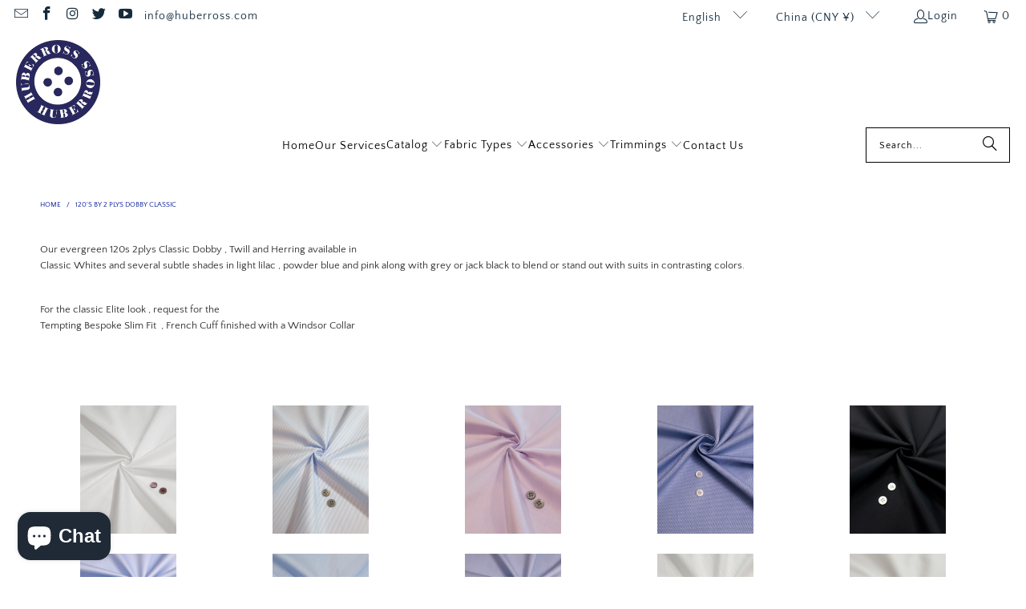

--- FILE ---
content_type: text/html; charset=utf-8
request_url: https://www.huberross.com/en-cn/collections/120s-2-plys-dobby-classic
body_size: 50744
content:
<!DOCTYPE html>
<html class="no-js no-touch" lang="en">
  <head>
  <script>
    window.Store = window.Store || {};
    window.Store.id = 14499832;
  </script>
    <meta charset="utf-8">
    <meta http-equiv="cleartype" content="on">
    <meta name="robots" content="index,follow">

    <!-- Mobile Specific Metas -->
    <meta name="HandheldFriendly" content="True">
    <meta name="MobileOptimized" content="320">
    <meta name="viewport" content="width=device-width,initial-scale=1">
    <meta name="theme-color" content="#ffffff">

    
    <title>
      120&#39;s by 2 plys Dobby Classic - HUBERROSS
    </title>

    
      <meta name="description" content="Our evergreen 120s 2plys Classic Dobby , Twill and Herring available inClassic Whites and several subtle shades in light lilac , powder blue and pink along with grey or jack black to blend or stand out with suits in contrasting colors.  For the classic Elite look , request for theTempting Bespoke Slim Fit  , French Cuf"/>
    

    <link rel="preconnect" href="https://fonts.shopifycdn.com" />
    <link rel="preconnect" href="https://cdn.shopify.com" />
    <link rel="preconnect" href="https://cdn.shopifycloud.com" />

    <link rel="dns-prefetch" href="https://v.shopify.com" />
    <link rel="dns-prefetch" href="https://www.youtube.com" />
    <link rel="dns-prefetch" href="https://vimeo.com" />

    <link href="//www.huberross.com/cdn/shop/t/44/assets/jquery.min.js?v=147293088974801289311706522545" as="script" rel="preload">

    <!-- Stylesheet for Fancybox library -->
    <link rel="stylesheet" href="//www.huberross.com/cdn/shop/t/44/assets/fancybox.css?v=19278034316635137701706522545" type="text/css" media="all" defer>

    <!-- Stylesheets for Turbo -->
    <link href="//www.huberross.com/cdn/shop/t/44/assets/styles.css?v=65818093658276783991720002926" rel="stylesheet" type="text/css" media="all" />

    <!-- Icons -->
    
      <link rel="shortcut icon" type="image/x-icon" href="//www.huberross.com/cdn/shop/files/FB_IMG_1483242151812_18d0a157-787d-4235-ac6c-7e5783c4120e_180x180.jpg?v=1614310272">
      <link rel="apple-touch-icon" href="//www.huberross.com/cdn/shop/files/FB_IMG_1483242151812_18d0a157-787d-4235-ac6c-7e5783c4120e_180x180.jpg?v=1614310272"/>
      <link rel="apple-touch-icon" sizes="57x57" href="//www.huberross.com/cdn/shop/files/FB_IMG_1483242151812_18d0a157-787d-4235-ac6c-7e5783c4120e_57x57.jpg?v=1614310272"/>
      <link rel="apple-touch-icon" sizes="60x60" href="//www.huberross.com/cdn/shop/files/FB_IMG_1483242151812_18d0a157-787d-4235-ac6c-7e5783c4120e_60x60.jpg?v=1614310272"/>
      <link rel="apple-touch-icon" sizes="72x72" href="//www.huberross.com/cdn/shop/files/FB_IMG_1483242151812_18d0a157-787d-4235-ac6c-7e5783c4120e_72x72.jpg?v=1614310272"/>
      <link rel="apple-touch-icon" sizes="76x76" href="//www.huberross.com/cdn/shop/files/FB_IMG_1483242151812_18d0a157-787d-4235-ac6c-7e5783c4120e_76x76.jpg?v=1614310272"/>
      <link rel="apple-touch-icon" sizes="114x114" href="//www.huberross.com/cdn/shop/files/FB_IMG_1483242151812_18d0a157-787d-4235-ac6c-7e5783c4120e_114x114.jpg?v=1614310272"/>
      <link rel="apple-touch-icon" sizes="180x180" href="//www.huberross.com/cdn/shop/files/FB_IMG_1483242151812_18d0a157-787d-4235-ac6c-7e5783c4120e_180x180.jpg?v=1614310272"/>
      <link rel="apple-touch-icon" sizes="228x228" href="//www.huberross.com/cdn/shop/files/FB_IMG_1483242151812_18d0a157-787d-4235-ac6c-7e5783c4120e_228x228.jpg?v=1614310272"/>
    
    <link rel="canonical" href="https://www.huberross.com/en-cn/collections/120s-2-plys-dobby-classic"/>

    

    
      <script type="text/javascript" src="/services/javascripts/currencies.js" data-no-instant></script>
    

    
      <script src="//www.huberross.com/cdn/shop/t/44/assets/currencies.js?v=1648699478663843391706522545" defer></script>
    

    
    <script>
      window.PXUTheme = window.PXUTheme || {};
      window.PXUTheme.version = '9.3.0';
      window.PXUTheme.name = 'Turbo';
    </script>
    


    
<template id="price-ui"><span class="price " data-price></span><span class="compare-at-price" data-compare-at-price></span><span class="unit-pricing" data-unit-pricing></span></template>
    <template id="price-ui-badge"><div class="price-ui-badge__sticker price-ui-badge__sticker--">
    <span class="price-ui-badge__sticker-text" data-badge></span>
  </div></template>
    
    <template id="price-ui__price"><span class="money" data-price></span></template>
    <template id="price-ui__price-range"><span class="price-min" data-price-min><span class="money" data-price></span></span> - <span class="price-max" data-price-max><span class="money" data-price></span></span></template>
    <template id="price-ui__unit-pricing"><span class="unit-quantity" data-unit-quantity></span> | <span class="unit-price" data-unit-price><span class="money" data-price></span></span> / <span class="unit-measurement" data-unit-measurement></span></template>
    <template id="price-ui-badge__percent-savings-range">Save up to <span data-price-percent></span>%</template>
    <template id="price-ui-badge__percent-savings">Save <span data-price-percent></span>%</template>
    <template id="price-ui-badge__price-savings-range">Save up to <span class="money" data-price></span></template>
    <template id="price-ui-badge__price-savings">Save <span class="money" data-price></span></template>
    <template id="price-ui-badge__on-sale">Sale</template>
    <template id="price-ui-badge__sold-out">Sold out</template>
    <template id="price-ui-badge__in-stock">In stock</template>
    


    <script>
      
window.PXUTheme = window.PXUTheme || {};


window.PXUTheme.theme_settings = {};
window.PXUTheme.currency = {};
window.PXUTheme.routes = window.PXUTheme.routes || {};


window.PXUTheme.theme_settings.display_tos_checkbox = true;
window.PXUTheme.theme_settings.go_to_checkout = true;
window.PXUTheme.theme_settings.cart_action = "ajax";
window.PXUTheme.theme_settings.cart_shipping_calculator = true;


window.PXUTheme.theme_settings.collection_swatches = false;
window.PXUTheme.theme_settings.collection_secondary_image = false;


window.PXUTheme.currency.show_multiple_currencies = false;
window.PXUTheme.currency.shop_currency = "SGD";
window.PXUTheme.currency.default_currency = "SGD";
window.PXUTheme.currency.display_format = "money_with_currency_format";
window.PXUTheme.currency.money_format = "¥{{amount}} CNY";
window.PXUTheme.currency.money_format_no_currency = "¥{{amount}}";
window.PXUTheme.currency.money_format_currency = "¥{{amount}} CNY";
window.PXUTheme.currency.native_multi_currency = true;
window.PXUTheme.currency.iso_code = "CNY";
window.PXUTheme.currency.symbol = "¥";


window.PXUTheme.theme_settings.display_inventory_left = false;
window.PXUTheme.theme_settings.inventory_threshold = 1;
window.PXUTheme.theme_settings.limit_quantity = false;


window.PXUTheme.theme_settings.menu_position = null;


window.PXUTheme.theme_settings.newsletter_popup = false;
window.PXUTheme.theme_settings.newsletter_popup_days = "365";
window.PXUTheme.theme_settings.newsletter_popup_mobile = false;
window.PXUTheme.theme_settings.newsletter_popup_seconds = 6;


window.PXUTheme.theme_settings.pagination_type = "infinite_scroll";


window.PXUTheme.theme_settings.enable_shopify_collection_badges = false;
window.PXUTheme.theme_settings.quick_shop_thumbnail_position = "bottom-thumbnails";
window.PXUTheme.theme_settings.product_form_style = "dropdown";
window.PXUTheme.theme_settings.sale_banner_enabled = true;
window.PXUTheme.theme_settings.display_savings = true;
window.PXUTheme.theme_settings.display_sold_out_price = false;
window.PXUTheme.theme_settings.free_text = "";
window.PXUTheme.theme_settings.video_looping = false;
window.PXUTheme.theme_settings.quick_shop_style = "popup";
window.PXUTheme.theme_settings.hover_enabled = true;


window.PXUTheme.routes.cart_url = "/en-cn/cart";
window.PXUTheme.routes.cart_update_url = "/en-cn/cart/update";
window.PXUTheme.routes.root_url = "/en-cn";
window.PXUTheme.routes.search_url = "/en-cn/search";
window.PXUTheme.routes.all_products_collection_url = "/en-cn/collections/all";
window.PXUTheme.routes.product_recommendations_url = "/en-cn/recommendations/products";
window.PXUTheme.routes.predictive_search_url = "/en-cn/search/suggest";


window.PXUTheme.theme_settings.image_loading_style = "blur-up";


window.PXUTheme.theme_settings.enable_autocomplete = true;


window.PXUTheme.theme_settings.page_dots_enabled = false;
window.PXUTheme.theme_settings.slideshow_arrow_size = "light";


window.PXUTheme.theme_settings.quick_shop_enabled = false;


window.PXUTheme.translation = {};


window.PXUTheme.translation.agree_to_terms_warning = "You must agree with the terms and conditions to checkout.";
window.PXUTheme.translation.one_item_left = "item left";
window.PXUTheme.translation.items_left_text = "items left";
window.PXUTheme.translation.cart_savings_text = "Total Savings";
window.PXUTheme.translation.cart_discount_text = "Discount";
window.PXUTheme.translation.cart_subtotal_text = "Subtotal";
window.PXUTheme.translation.cart_remove_text = "Remove";
window.PXUTheme.translation.cart_free_text = "Free";


window.PXUTheme.translation.newsletter_success_text = "Thank you for joining our mailing list!";


window.PXUTheme.translation.notify_email = "Enter your email address...";
window.PXUTheme.translation.notify_email_value = "Translation missing: en.contact.fields.email";
window.PXUTheme.translation.notify_email_send = "Send";
window.PXUTheme.translation.notify_message_first = "Please notify me when ";
window.PXUTheme.translation.notify_message_last = " becomes available - ";
window.PXUTheme.translation.notify_success_text = "Thanks! We will notify you when this product becomes available!";


window.PXUTheme.translation.add_to_cart = "Add to Cart";
window.PXUTheme.translation.coming_soon_text = "Coming Soon";
window.PXUTheme.translation.sold_out_text = "Sold Out";
window.PXUTheme.translation.sale_text = "Sale";
window.PXUTheme.translation.savings_text = "You Save";
window.PXUTheme.translation.from_text = "from";
window.PXUTheme.translation.new_text = "New";
window.PXUTheme.translation.pre_order_text = "Pre-Order";
window.PXUTheme.translation.unavailable_text = "Unavailable";


window.PXUTheme.translation.all_results = "View all results";
window.PXUTheme.translation.no_results = "Sorry, no results!";


window.PXUTheme.media_queries = {};
window.PXUTheme.media_queries.small = window.matchMedia( "(max-width: 480px)" );
window.PXUTheme.media_queries.medium = window.matchMedia( "(max-width: 798px)" );
window.PXUTheme.media_queries.large = window.matchMedia( "(min-width: 799px)" );
window.PXUTheme.media_queries.larger = window.matchMedia( "(min-width: 960px)" );
window.PXUTheme.media_queries.xlarge = window.matchMedia( "(min-width: 1200px)" );
window.PXUTheme.media_queries.ie10 = window.matchMedia( "all and (-ms-high-contrast: none), (-ms-high-contrast: active)" );
window.PXUTheme.media_queries.tablet = window.matchMedia( "only screen and (min-width: 799px) and (max-width: 1024px)" );
window.PXUTheme.media_queries.mobile_and_tablet = window.matchMedia( "(max-width: 1024px)" );
    </script>

    

    

    <script>
      
    </script>

    <script>window.performance && window.performance.mark && window.performance.mark('shopify.content_for_header.start');</script><meta id="shopify-digital-wallet" name="shopify-digital-wallet" content="/14499832/digital_wallets/dialog">
<meta name="shopify-checkout-api-token" content="784e7f7da55e15fbda77c1e4ce34154d">
<meta id="in-context-paypal-metadata" data-shop-id="14499832" data-venmo-supported="false" data-environment="production" data-locale="en_US" data-paypal-v4="true" data-currency="CNY">
<link rel="alternate" type="application/atom+xml" title="Feed" href="/en-cn/collections/120s-2-plys-dobby-classic.atom" />
<link rel="alternate" hreflang="x-default" href="https://www.huberross.com/collections/120s-2-plys-dobby-classic">
<link rel="alternate" hreflang="en" href="https://www.huberross.com/collections/120s-2-plys-dobby-classic">
<link rel="alternate" hreflang="zh-Hans" href="https://www.huberross.com/zh/collections/120s-2-plys-dobby-classic">
<link rel="alternate" hreflang="en-CN" href="https://www.huberross.com/en-cn/collections/120s-2-plys-dobby-classic">
<link rel="alternate" hreflang="zh-Hans-CN" href="https://www.huberross.com/zh-cn/collections/120s-2-plys-dobby-classic">
<link rel="alternate" hreflang="zh-Hans-AC" href="https://www.huberross.com/zh/collections/120s-2-plys-dobby-classic">
<link rel="alternate" hreflang="zh-Hans-AD" href="https://www.huberross.com/zh/collections/120s-2-plys-dobby-classic">
<link rel="alternate" hreflang="zh-Hans-AE" href="https://www.huberross.com/zh/collections/120s-2-plys-dobby-classic">
<link rel="alternate" hreflang="zh-Hans-AF" href="https://www.huberross.com/zh/collections/120s-2-plys-dobby-classic">
<link rel="alternate" hreflang="zh-Hans-AG" href="https://www.huberross.com/zh/collections/120s-2-plys-dobby-classic">
<link rel="alternate" hreflang="zh-Hans-AI" href="https://www.huberross.com/zh/collections/120s-2-plys-dobby-classic">
<link rel="alternate" hreflang="zh-Hans-AL" href="https://www.huberross.com/zh/collections/120s-2-plys-dobby-classic">
<link rel="alternate" hreflang="zh-Hans-AM" href="https://www.huberross.com/zh/collections/120s-2-plys-dobby-classic">
<link rel="alternate" hreflang="zh-Hans-AO" href="https://www.huberross.com/zh/collections/120s-2-plys-dobby-classic">
<link rel="alternate" hreflang="zh-Hans-AR" href="https://www.huberross.com/zh/collections/120s-2-plys-dobby-classic">
<link rel="alternate" hreflang="zh-Hans-AT" href="https://www.huberross.com/zh/collections/120s-2-plys-dobby-classic">
<link rel="alternate" hreflang="zh-Hans-AU" href="https://www.huberross.com/zh/collections/120s-2-plys-dobby-classic">
<link rel="alternate" hreflang="zh-Hans-AW" href="https://www.huberross.com/zh/collections/120s-2-plys-dobby-classic">
<link rel="alternate" hreflang="zh-Hans-AX" href="https://www.huberross.com/zh/collections/120s-2-plys-dobby-classic">
<link rel="alternate" hreflang="zh-Hans-AZ" href="https://www.huberross.com/zh/collections/120s-2-plys-dobby-classic">
<link rel="alternate" hreflang="zh-Hans-BA" href="https://www.huberross.com/zh/collections/120s-2-plys-dobby-classic">
<link rel="alternate" hreflang="zh-Hans-BB" href="https://www.huberross.com/zh/collections/120s-2-plys-dobby-classic">
<link rel="alternate" hreflang="zh-Hans-BD" href="https://www.huberross.com/zh/collections/120s-2-plys-dobby-classic">
<link rel="alternate" hreflang="zh-Hans-BE" href="https://www.huberross.com/zh/collections/120s-2-plys-dobby-classic">
<link rel="alternate" hreflang="zh-Hans-BF" href="https://www.huberross.com/zh/collections/120s-2-plys-dobby-classic">
<link rel="alternate" hreflang="zh-Hans-BG" href="https://www.huberross.com/zh/collections/120s-2-plys-dobby-classic">
<link rel="alternate" hreflang="zh-Hans-BH" href="https://www.huberross.com/zh/collections/120s-2-plys-dobby-classic">
<link rel="alternate" hreflang="zh-Hans-BI" href="https://www.huberross.com/zh/collections/120s-2-plys-dobby-classic">
<link rel="alternate" hreflang="zh-Hans-BJ" href="https://www.huberross.com/zh/collections/120s-2-plys-dobby-classic">
<link rel="alternate" hreflang="zh-Hans-BL" href="https://www.huberross.com/zh/collections/120s-2-plys-dobby-classic">
<link rel="alternate" hreflang="zh-Hans-BM" href="https://www.huberross.com/zh/collections/120s-2-plys-dobby-classic">
<link rel="alternate" hreflang="zh-Hans-BN" href="https://www.huberross.com/zh/collections/120s-2-plys-dobby-classic">
<link rel="alternate" hreflang="zh-Hans-BO" href="https://www.huberross.com/zh/collections/120s-2-plys-dobby-classic">
<link rel="alternate" hreflang="zh-Hans-BQ" href="https://www.huberross.com/zh/collections/120s-2-plys-dobby-classic">
<link rel="alternate" hreflang="zh-Hans-BR" href="https://www.huberross.com/zh/collections/120s-2-plys-dobby-classic">
<link rel="alternate" hreflang="zh-Hans-BS" href="https://www.huberross.com/zh/collections/120s-2-plys-dobby-classic">
<link rel="alternate" hreflang="zh-Hans-BT" href="https://www.huberross.com/zh/collections/120s-2-plys-dobby-classic">
<link rel="alternate" hreflang="zh-Hans-BW" href="https://www.huberross.com/zh/collections/120s-2-plys-dobby-classic">
<link rel="alternate" hreflang="zh-Hans-BY" href="https://www.huberross.com/zh/collections/120s-2-plys-dobby-classic">
<link rel="alternate" hreflang="zh-Hans-BZ" href="https://www.huberross.com/zh/collections/120s-2-plys-dobby-classic">
<link rel="alternate" hreflang="zh-Hans-CA" href="https://www.huberross.com/zh/collections/120s-2-plys-dobby-classic">
<link rel="alternate" hreflang="zh-Hans-CC" href="https://www.huberross.com/zh/collections/120s-2-plys-dobby-classic">
<link rel="alternate" hreflang="zh-Hans-CD" href="https://www.huberross.com/zh/collections/120s-2-plys-dobby-classic">
<link rel="alternate" hreflang="zh-Hans-CF" href="https://www.huberross.com/zh/collections/120s-2-plys-dobby-classic">
<link rel="alternate" hreflang="zh-Hans-CG" href="https://www.huberross.com/zh/collections/120s-2-plys-dobby-classic">
<link rel="alternate" hreflang="zh-Hans-CH" href="https://www.huberross.com/zh/collections/120s-2-plys-dobby-classic">
<link rel="alternate" hreflang="zh-Hans-CI" href="https://www.huberross.com/zh/collections/120s-2-plys-dobby-classic">
<link rel="alternate" hreflang="zh-Hans-CK" href="https://www.huberross.com/zh/collections/120s-2-plys-dobby-classic">
<link rel="alternate" hreflang="zh-Hans-CL" href="https://www.huberross.com/zh/collections/120s-2-plys-dobby-classic">
<link rel="alternate" hreflang="zh-Hans-CM" href="https://www.huberross.com/zh/collections/120s-2-plys-dobby-classic">
<link rel="alternate" hreflang="zh-Hans-CO" href="https://www.huberross.com/zh/collections/120s-2-plys-dobby-classic">
<link rel="alternate" hreflang="zh-Hans-CR" href="https://www.huberross.com/zh/collections/120s-2-plys-dobby-classic">
<link rel="alternate" hreflang="zh-Hans-CV" href="https://www.huberross.com/zh/collections/120s-2-plys-dobby-classic">
<link rel="alternate" hreflang="zh-Hans-CW" href="https://www.huberross.com/zh/collections/120s-2-plys-dobby-classic">
<link rel="alternate" hreflang="zh-Hans-CX" href="https://www.huberross.com/zh/collections/120s-2-plys-dobby-classic">
<link rel="alternate" hreflang="zh-Hans-CY" href="https://www.huberross.com/zh/collections/120s-2-plys-dobby-classic">
<link rel="alternate" hreflang="zh-Hans-CZ" href="https://www.huberross.com/zh/collections/120s-2-plys-dobby-classic">
<link rel="alternate" hreflang="zh-Hans-DE" href="https://www.huberross.com/zh/collections/120s-2-plys-dobby-classic">
<link rel="alternate" hreflang="zh-Hans-DJ" href="https://www.huberross.com/zh/collections/120s-2-plys-dobby-classic">
<link rel="alternate" hreflang="zh-Hans-DK" href="https://www.huberross.com/zh/collections/120s-2-plys-dobby-classic">
<link rel="alternate" hreflang="zh-Hans-DM" href="https://www.huberross.com/zh/collections/120s-2-plys-dobby-classic">
<link rel="alternate" hreflang="zh-Hans-DO" href="https://www.huberross.com/zh/collections/120s-2-plys-dobby-classic">
<link rel="alternate" hreflang="zh-Hans-DZ" href="https://www.huberross.com/zh/collections/120s-2-plys-dobby-classic">
<link rel="alternate" hreflang="zh-Hans-EC" href="https://www.huberross.com/zh/collections/120s-2-plys-dobby-classic">
<link rel="alternate" hreflang="zh-Hans-EE" href="https://www.huberross.com/zh/collections/120s-2-plys-dobby-classic">
<link rel="alternate" hreflang="zh-Hans-EG" href="https://www.huberross.com/zh/collections/120s-2-plys-dobby-classic">
<link rel="alternate" hreflang="zh-Hans-EH" href="https://www.huberross.com/zh/collections/120s-2-plys-dobby-classic">
<link rel="alternate" hreflang="zh-Hans-ER" href="https://www.huberross.com/zh/collections/120s-2-plys-dobby-classic">
<link rel="alternate" hreflang="zh-Hans-ES" href="https://www.huberross.com/zh/collections/120s-2-plys-dobby-classic">
<link rel="alternate" hreflang="zh-Hans-ET" href="https://www.huberross.com/zh/collections/120s-2-plys-dobby-classic">
<link rel="alternate" hreflang="zh-Hans-FI" href="https://www.huberross.com/zh/collections/120s-2-plys-dobby-classic">
<link rel="alternate" hreflang="zh-Hans-FJ" href="https://www.huberross.com/zh/collections/120s-2-plys-dobby-classic">
<link rel="alternate" hreflang="zh-Hans-FK" href="https://www.huberross.com/zh/collections/120s-2-plys-dobby-classic">
<link rel="alternate" hreflang="zh-Hans-FO" href="https://www.huberross.com/zh/collections/120s-2-plys-dobby-classic">
<link rel="alternate" hreflang="zh-Hans-FR" href="https://www.huberross.com/zh/collections/120s-2-plys-dobby-classic">
<link rel="alternate" hreflang="zh-Hans-GA" href="https://www.huberross.com/zh/collections/120s-2-plys-dobby-classic">
<link rel="alternate" hreflang="zh-Hans-GB" href="https://www.huberross.com/zh/collections/120s-2-plys-dobby-classic">
<link rel="alternate" hreflang="zh-Hans-GD" href="https://www.huberross.com/zh/collections/120s-2-plys-dobby-classic">
<link rel="alternate" hreflang="zh-Hans-GE" href="https://www.huberross.com/zh/collections/120s-2-plys-dobby-classic">
<link rel="alternate" hreflang="zh-Hans-GF" href="https://www.huberross.com/zh/collections/120s-2-plys-dobby-classic">
<link rel="alternate" hreflang="zh-Hans-GG" href="https://www.huberross.com/zh/collections/120s-2-plys-dobby-classic">
<link rel="alternate" hreflang="zh-Hans-GH" href="https://www.huberross.com/zh/collections/120s-2-plys-dobby-classic">
<link rel="alternate" hreflang="zh-Hans-GI" href="https://www.huberross.com/zh/collections/120s-2-plys-dobby-classic">
<link rel="alternate" hreflang="zh-Hans-GL" href="https://www.huberross.com/zh/collections/120s-2-plys-dobby-classic">
<link rel="alternate" hreflang="zh-Hans-GM" href="https://www.huberross.com/zh/collections/120s-2-plys-dobby-classic">
<link rel="alternate" hreflang="zh-Hans-GN" href="https://www.huberross.com/zh/collections/120s-2-plys-dobby-classic">
<link rel="alternate" hreflang="zh-Hans-GP" href="https://www.huberross.com/zh/collections/120s-2-plys-dobby-classic">
<link rel="alternate" hreflang="zh-Hans-GQ" href="https://www.huberross.com/zh/collections/120s-2-plys-dobby-classic">
<link rel="alternate" hreflang="zh-Hans-GR" href="https://www.huberross.com/zh/collections/120s-2-plys-dobby-classic">
<link rel="alternate" hreflang="zh-Hans-GS" href="https://www.huberross.com/zh/collections/120s-2-plys-dobby-classic">
<link rel="alternate" hreflang="zh-Hans-GT" href="https://www.huberross.com/zh/collections/120s-2-plys-dobby-classic">
<link rel="alternate" hreflang="zh-Hans-GW" href="https://www.huberross.com/zh/collections/120s-2-plys-dobby-classic">
<link rel="alternate" hreflang="zh-Hans-GY" href="https://www.huberross.com/zh/collections/120s-2-plys-dobby-classic">
<link rel="alternate" hreflang="zh-Hans-HK" href="https://www.huberross.com/zh/collections/120s-2-plys-dobby-classic">
<link rel="alternate" hreflang="zh-Hans-HN" href="https://www.huberross.com/zh/collections/120s-2-plys-dobby-classic">
<link rel="alternate" hreflang="zh-Hans-HR" href="https://www.huberross.com/zh/collections/120s-2-plys-dobby-classic">
<link rel="alternate" hreflang="zh-Hans-HT" href="https://www.huberross.com/zh/collections/120s-2-plys-dobby-classic">
<link rel="alternate" hreflang="zh-Hans-HU" href="https://www.huberross.com/zh/collections/120s-2-plys-dobby-classic">
<link rel="alternate" hreflang="zh-Hans-ID" href="https://www.huberross.com/zh/collections/120s-2-plys-dobby-classic">
<link rel="alternate" hreflang="zh-Hans-IE" href="https://www.huberross.com/zh/collections/120s-2-plys-dobby-classic">
<link rel="alternate" hreflang="zh-Hans-IL" href="https://www.huberross.com/zh/collections/120s-2-plys-dobby-classic">
<link rel="alternate" hreflang="zh-Hans-IM" href="https://www.huberross.com/zh/collections/120s-2-plys-dobby-classic">
<link rel="alternate" hreflang="zh-Hans-IN" href="https://www.huberross.com/zh/collections/120s-2-plys-dobby-classic">
<link rel="alternate" hreflang="zh-Hans-IO" href="https://www.huberross.com/zh/collections/120s-2-plys-dobby-classic">
<link rel="alternate" hreflang="zh-Hans-IQ" href="https://www.huberross.com/zh/collections/120s-2-plys-dobby-classic">
<link rel="alternate" hreflang="zh-Hans-IS" href="https://www.huberross.com/zh/collections/120s-2-plys-dobby-classic">
<link rel="alternate" hreflang="zh-Hans-IT" href="https://www.huberross.com/zh/collections/120s-2-plys-dobby-classic">
<link rel="alternate" hreflang="zh-Hans-JE" href="https://www.huberross.com/zh/collections/120s-2-plys-dobby-classic">
<link rel="alternate" hreflang="zh-Hans-JM" href="https://www.huberross.com/zh/collections/120s-2-plys-dobby-classic">
<link rel="alternate" hreflang="zh-Hans-JO" href="https://www.huberross.com/zh/collections/120s-2-plys-dobby-classic">
<link rel="alternate" hreflang="zh-Hans-JP" href="https://www.huberross.com/zh/collections/120s-2-plys-dobby-classic">
<link rel="alternate" hreflang="zh-Hans-KE" href="https://www.huberross.com/zh/collections/120s-2-plys-dobby-classic">
<link rel="alternate" hreflang="zh-Hans-KG" href="https://www.huberross.com/zh/collections/120s-2-plys-dobby-classic">
<link rel="alternate" hreflang="zh-Hans-KH" href="https://www.huberross.com/zh/collections/120s-2-plys-dobby-classic">
<link rel="alternate" hreflang="zh-Hans-KI" href="https://www.huberross.com/zh/collections/120s-2-plys-dobby-classic">
<link rel="alternate" hreflang="zh-Hans-KM" href="https://www.huberross.com/zh/collections/120s-2-plys-dobby-classic">
<link rel="alternate" hreflang="zh-Hans-KN" href="https://www.huberross.com/zh/collections/120s-2-plys-dobby-classic">
<link rel="alternate" hreflang="zh-Hans-KR" href="https://www.huberross.com/zh/collections/120s-2-plys-dobby-classic">
<link rel="alternate" hreflang="zh-Hans-KW" href="https://www.huberross.com/zh/collections/120s-2-plys-dobby-classic">
<link rel="alternate" hreflang="zh-Hans-KY" href="https://www.huberross.com/zh/collections/120s-2-plys-dobby-classic">
<link rel="alternate" hreflang="zh-Hans-KZ" href="https://www.huberross.com/zh/collections/120s-2-plys-dobby-classic">
<link rel="alternate" hreflang="zh-Hans-LA" href="https://www.huberross.com/zh/collections/120s-2-plys-dobby-classic">
<link rel="alternate" hreflang="zh-Hans-LB" href="https://www.huberross.com/zh/collections/120s-2-plys-dobby-classic">
<link rel="alternate" hreflang="zh-Hans-LC" href="https://www.huberross.com/zh/collections/120s-2-plys-dobby-classic">
<link rel="alternate" hreflang="zh-Hans-LI" href="https://www.huberross.com/zh/collections/120s-2-plys-dobby-classic">
<link rel="alternate" hreflang="zh-Hans-LK" href="https://www.huberross.com/zh/collections/120s-2-plys-dobby-classic">
<link rel="alternate" hreflang="zh-Hans-LR" href="https://www.huberross.com/zh/collections/120s-2-plys-dobby-classic">
<link rel="alternate" hreflang="zh-Hans-LS" href="https://www.huberross.com/zh/collections/120s-2-plys-dobby-classic">
<link rel="alternate" hreflang="zh-Hans-LT" href="https://www.huberross.com/zh/collections/120s-2-plys-dobby-classic">
<link rel="alternate" hreflang="zh-Hans-LU" href="https://www.huberross.com/zh/collections/120s-2-plys-dobby-classic">
<link rel="alternate" hreflang="zh-Hans-LV" href="https://www.huberross.com/zh/collections/120s-2-plys-dobby-classic">
<link rel="alternate" hreflang="zh-Hans-LY" href="https://www.huberross.com/zh/collections/120s-2-plys-dobby-classic">
<link rel="alternate" hreflang="zh-Hans-MA" href="https://www.huberross.com/zh/collections/120s-2-plys-dobby-classic">
<link rel="alternate" hreflang="zh-Hans-MC" href="https://www.huberross.com/zh/collections/120s-2-plys-dobby-classic">
<link rel="alternate" hreflang="zh-Hans-MD" href="https://www.huberross.com/zh/collections/120s-2-plys-dobby-classic">
<link rel="alternate" hreflang="zh-Hans-ME" href="https://www.huberross.com/zh/collections/120s-2-plys-dobby-classic">
<link rel="alternate" hreflang="zh-Hans-MF" href="https://www.huberross.com/zh/collections/120s-2-plys-dobby-classic">
<link rel="alternate" hreflang="zh-Hans-MG" href="https://www.huberross.com/zh/collections/120s-2-plys-dobby-classic">
<link rel="alternate" hreflang="zh-Hans-MK" href="https://www.huberross.com/zh/collections/120s-2-plys-dobby-classic">
<link rel="alternate" hreflang="zh-Hans-ML" href="https://www.huberross.com/zh/collections/120s-2-plys-dobby-classic">
<link rel="alternate" hreflang="zh-Hans-MM" href="https://www.huberross.com/zh/collections/120s-2-plys-dobby-classic">
<link rel="alternate" hreflang="zh-Hans-MN" href="https://www.huberross.com/zh/collections/120s-2-plys-dobby-classic">
<link rel="alternate" hreflang="zh-Hans-MO" href="https://www.huberross.com/zh/collections/120s-2-plys-dobby-classic">
<link rel="alternate" hreflang="zh-Hans-MQ" href="https://www.huberross.com/zh/collections/120s-2-plys-dobby-classic">
<link rel="alternate" hreflang="zh-Hans-MR" href="https://www.huberross.com/zh/collections/120s-2-plys-dobby-classic">
<link rel="alternate" hreflang="zh-Hans-MS" href="https://www.huberross.com/zh/collections/120s-2-plys-dobby-classic">
<link rel="alternate" hreflang="zh-Hans-MT" href="https://www.huberross.com/zh/collections/120s-2-plys-dobby-classic">
<link rel="alternate" hreflang="zh-Hans-MU" href="https://www.huberross.com/zh/collections/120s-2-plys-dobby-classic">
<link rel="alternate" hreflang="zh-Hans-MV" href="https://www.huberross.com/zh/collections/120s-2-plys-dobby-classic">
<link rel="alternate" hreflang="zh-Hans-MW" href="https://www.huberross.com/zh/collections/120s-2-plys-dobby-classic">
<link rel="alternate" hreflang="zh-Hans-MX" href="https://www.huberross.com/zh/collections/120s-2-plys-dobby-classic">
<link rel="alternate" hreflang="zh-Hans-MY" href="https://www.huberross.com/zh/collections/120s-2-plys-dobby-classic">
<link rel="alternate" hreflang="zh-Hans-MZ" href="https://www.huberross.com/zh/collections/120s-2-plys-dobby-classic">
<link rel="alternate" hreflang="zh-Hans-NA" href="https://www.huberross.com/zh/collections/120s-2-plys-dobby-classic">
<link rel="alternate" hreflang="zh-Hans-NC" href="https://www.huberross.com/zh/collections/120s-2-plys-dobby-classic">
<link rel="alternate" hreflang="zh-Hans-NE" href="https://www.huberross.com/zh/collections/120s-2-plys-dobby-classic">
<link rel="alternate" hreflang="zh-Hans-NF" href="https://www.huberross.com/zh/collections/120s-2-plys-dobby-classic">
<link rel="alternate" hreflang="zh-Hans-NG" href="https://www.huberross.com/zh/collections/120s-2-plys-dobby-classic">
<link rel="alternate" hreflang="zh-Hans-NI" href="https://www.huberross.com/zh/collections/120s-2-plys-dobby-classic">
<link rel="alternate" hreflang="zh-Hans-NL" href="https://www.huberross.com/zh/collections/120s-2-plys-dobby-classic">
<link rel="alternate" hreflang="zh-Hans-NO" href="https://www.huberross.com/zh/collections/120s-2-plys-dobby-classic">
<link rel="alternate" hreflang="zh-Hans-NP" href="https://www.huberross.com/zh/collections/120s-2-plys-dobby-classic">
<link rel="alternate" hreflang="zh-Hans-NR" href="https://www.huberross.com/zh/collections/120s-2-plys-dobby-classic">
<link rel="alternate" hreflang="zh-Hans-NU" href="https://www.huberross.com/zh/collections/120s-2-plys-dobby-classic">
<link rel="alternate" hreflang="zh-Hans-NZ" href="https://www.huberross.com/zh/collections/120s-2-plys-dobby-classic">
<link rel="alternate" hreflang="zh-Hans-OM" href="https://www.huberross.com/zh/collections/120s-2-plys-dobby-classic">
<link rel="alternate" hreflang="zh-Hans-PA" href="https://www.huberross.com/zh/collections/120s-2-plys-dobby-classic">
<link rel="alternate" hreflang="zh-Hans-PE" href="https://www.huberross.com/zh/collections/120s-2-plys-dobby-classic">
<link rel="alternate" hreflang="zh-Hans-PF" href="https://www.huberross.com/zh/collections/120s-2-plys-dobby-classic">
<link rel="alternate" hreflang="zh-Hans-PG" href="https://www.huberross.com/zh/collections/120s-2-plys-dobby-classic">
<link rel="alternate" hreflang="zh-Hans-PH" href="https://www.huberross.com/zh/collections/120s-2-plys-dobby-classic">
<link rel="alternate" hreflang="zh-Hans-PK" href="https://www.huberross.com/zh/collections/120s-2-plys-dobby-classic">
<link rel="alternate" hreflang="zh-Hans-PL" href="https://www.huberross.com/zh/collections/120s-2-plys-dobby-classic">
<link rel="alternate" hreflang="zh-Hans-PM" href="https://www.huberross.com/zh/collections/120s-2-plys-dobby-classic">
<link rel="alternate" hreflang="zh-Hans-PN" href="https://www.huberross.com/zh/collections/120s-2-plys-dobby-classic">
<link rel="alternate" hreflang="zh-Hans-PS" href="https://www.huberross.com/zh/collections/120s-2-plys-dobby-classic">
<link rel="alternate" hreflang="zh-Hans-PT" href="https://www.huberross.com/zh/collections/120s-2-plys-dobby-classic">
<link rel="alternate" hreflang="zh-Hans-PY" href="https://www.huberross.com/zh/collections/120s-2-plys-dobby-classic">
<link rel="alternate" hreflang="zh-Hans-QA" href="https://www.huberross.com/zh/collections/120s-2-plys-dobby-classic">
<link rel="alternate" hreflang="zh-Hans-RE" href="https://www.huberross.com/zh/collections/120s-2-plys-dobby-classic">
<link rel="alternate" hreflang="zh-Hans-RO" href="https://www.huberross.com/zh/collections/120s-2-plys-dobby-classic">
<link rel="alternate" hreflang="zh-Hans-RS" href="https://www.huberross.com/zh/collections/120s-2-plys-dobby-classic">
<link rel="alternate" hreflang="zh-Hans-RU" href="https://www.huberross.com/zh/collections/120s-2-plys-dobby-classic">
<link rel="alternate" hreflang="zh-Hans-RW" href="https://www.huberross.com/zh/collections/120s-2-plys-dobby-classic">
<link rel="alternate" hreflang="zh-Hans-SA" href="https://www.huberross.com/zh/collections/120s-2-plys-dobby-classic">
<link rel="alternate" hreflang="zh-Hans-SB" href="https://www.huberross.com/zh/collections/120s-2-plys-dobby-classic">
<link rel="alternate" hreflang="zh-Hans-SC" href="https://www.huberross.com/zh/collections/120s-2-plys-dobby-classic">
<link rel="alternate" hreflang="zh-Hans-SD" href="https://www.huberross.com/zh/collections/120s-2-plys-dobby-classic">
<link rel="alternate" hreflang="zh-Hans-SE" href="https://www.huberross.com/zh/collections/120s-2-plys-dobby-classic">
<link rel="alternate" hreflang="zh-Hans-SG" href="https://www.huberross.com/zh/collections/120s-2-plys-dobby-classic">
<link rel="alternate" hreflang="zh-Hans-SH" href="https://www.huberross.com/zh/collections/120s-2-plys-dobby-classic">
<link rel="alternate" hreflang="zh-Hans-SI" href="https://www.huberross.com/zh/collections/120s-2-plys-dobby-classic">
<link rel="alternate" hreflang="zh-Hans-SJ" href="https://www.huberross.com/zh/collections/120s-2-plys-dobby-classic">
<link rel="alternate" hreflang="zh-Hans-SK" href="https://www.huberross.com/zh/collections/120s-2-plys-dobby-classic">
<link rel="alternate" hreflang="zh-Hans-SL" href="https://www.huberross.com/zh/collections/120s-2-plys-dobby-classic">
<link rel="alternate" hreflang="zh-Hans-SM" href="https://www.huberross.com/zh/collections/120s-2-plys-dobby-classic">
<link rel="alternate" hreflang="zh-Hans-SN" href="https://www.huberross.com/zh/collections/120s-2-plys-dobby-classic">
<link rel="alternate" hreflang="zh-Hans-SO" href="https://www.huberross.com/zh/collections/120s-2-plys-dobby-classic">
<link rel="alternate" hreflang="zh-Hans-SR" href="https://www.huberross.com/zh/collections/120s-2-plys-dobby-classic">
<link rel="alternate" hreflang="zh-Hans-SS" href="https://www.huberross.com/zh/collections/120s-2-plys-dobby-classic">
<link rel="alternate" hreflang="zh-Hans-ST" href="https://www.huberross.com/zh/collections/120s-2-plys-dobby-classic">
<link rel="alternate" hreflang="zh-Hans-SV" href="https://www.huberross.com/zh/collections/120s-2-plys-dobby-classic">
<link rel="alternate" hreflang="zh-Hans-SX" href="https://www.huberross.com/zh/collections/120s-2-plys-dobby-classic">
<link rel="alternate" hreflang="zh-Hans-SZ" href="https://www.huberross.com/zh/collections/120s-2-plys-dobby-classic">
<link rel="alternate" hreflang="zh-Hans-TA" href="https://www.huberross.com/zh/collections/120s-2-plys-dobby-classic">
<link rel="alternate" hreflang="zh-Hans-TC" href="https://www.huberross.com/zh/collections/120s-2-plys-dobby-classic">
<link rel="alternate" hreflang="zh-Hans-TD" href="https://www.huberross.com/zh/collections/120s-2-plys-dobby-classic">
<link rel="alternate" hreflang="zh-Hans-TF" href="https://www.huberross.com/zh/collections/120s-2-plys-dobby-classic">
<link rel="alternate" hreflang="zh-Hans-TG" href="https://www.huberross.com/zh/collections/120s-2-plys-dobby-classic">
<link rel="alternate" hreflang="zh-Hans-TH" href="https://www.huberross.com/zh/collections/120s-2-plys-dobby-classic">
<link rel="alternate" hreflang="zh-Hans-TJ" href="https://www.huberross.com/zh/collections/120s-2-plys-dobby-classic">
<link rel="alternate" hreflang="zh-Hans-TK" href="https://www.huberross.com/zh/collections/120s-2-plys-dobby-classic">
<link rel="alternate" hreflang="zh-Hans-TL" href="https://www.huberross.com/zh/collections/120s-2-plys-dobby-classic">
<link rel="alternate" hreflang="zh-Hans-TM" href="https://www.huberross.com/zh/collections/120s-2-plys-dobby-classic">
<link rel="alternate" hreflang="zh-Hans-TN" href="https://www.huberross.com/zh/collections/120s-2-plys-dobby-classic">
<link rel="alternate" hreflang="zh-Hans-TO" href="https://www.huberross.com/zh/collections/120s-2-plys-dobby-classic">
<link rel="alternate" hreflang="zh-Hans-TR" href="https://www.huberross.com/zh/collections/120s-2-plys-dobby-classic">
<link rel="alternate" hreflang="zh-Hans-TT" href="https://www.huberross.com/zh/collections/120s-2-plys-dobby-classic">
<link rel="alternate" hreflang="zh-Hans-TV" href="https://www.huberross.com/zh/collections/120s-2-plys-dobby-classic">
<link rel="alternate" hreflang="zh-Hans-TW" href="https://www.huberross.com/zh/collections/120s-2-plys-dobby-classic">
<link rel="alternate" hreflang="zh-Hans-TZ" href="https://www.huberross.com/zh/collections/120s-2-plys-dobby-classic">
<link rel="alternate" hreflang="zh-Hans-UA" href="https://www.huberross.com/zh/collections/120s-2-plys-dobby-classic">
<link rel="alternate" hreflang="zh-Hans-UG" href="https://www.huberross.com/zh/collections/120s-2-plys-dobby-classic">
<link rel="alternate" hreflang="zh-Hans-UM" href="https://www.huberross.com/zh/collections/120s-2-plys-dobby-classic">
<link rel="alternate" hreflang="zh-Hans-US" href="https://www.huberross.com/zh/collections/120s-2-plys-dobby-classic">
<link rel="alternate" hreflang="zh-Hans-UY" href="https://www.huberross.com/zh/collections/120s-2-plys-dobby-classic">
<link rel="alternate" hreflang="zh-Hans-UZ" href="https://www.huberross.com/zh/collections/120s-2-plys-dobby-classic">
<link rel="alternate" hreflang="zh-Hans-VA" href="https://www.huberross.com/zh/collections/120s-2-plys-dobby-classic">
<link rel="alternate" hreflang="zh-Hans-VC" href="https://www.huberross.com/zh/collections/120s-2-plys-dobby-classic">
<link rel="alternate" hreflang="zh-Hans-VE" href="https://www.huberross.com/zh/collections/120s-2-plys-dobby-classic">
<link rel="alternate" hreflang="zh-Hans-VG" href="https://www.huberross.com/zh/collections/120s-2-plys-dobby-classic">
<link rel="alternate" hreflang="zh-Hans-VN" href="https://www.huberross.com/zh/collections/120s-2-plys-dobby-classic">
<link rel="alternate" hreflang="zh-Hans-VU" href="https://www.huberross.com/zh/collections/120s-2-plys-dobby-classic">
<link rel="alternate" hreflang="zh-Hans-WF" href="https://www.huberross.com/zh/collections/120s-2-plys-dobby-classic">
<link rel="alternate" hreflang="zh-Hans-WS" href="https://www.huberross.com/zh/collections/120s-2-plys-dobby-classic">
<link rel="alternate" hreflang="zh-Hans-XK" href="https://www.huberross.com/zh/collections/120s-2-plys-dobby-classic">
<link rel="alternate" hreflang="zh-Hans-YE" href="https://www.huberross.com/zh/collections/120s-2-plys-dobby-classic">
<link rel="alternate" hreflang="zh-Hans-YT" href="https://www.huberross.com/zh/collections/120s-2-plys-dobby-classic">
<link rel="alternate" hreflang="zh-Hans-ZA" href="https://www.huberross.com/zh/collections/120s-2-plys-dobby-classic">
<link rel="alternate" hreflang="zh-Hans-ZM" href="https://www.huberross.com/zh/collections/120s-2-plys-dobby-classic">
<link rel="alternate" hreflang="zh-Hans-ZW" href="https://www.huberross.com/zh/collections/120s-2-plys-dobby-classic">
<link rel="alternate" type="application/json+oembed" href="https://www.huberross.com/en-cn/collections/120s-2-plys-dobby-classic.oembed">
<script async="async" src="/checkouts/internal/preloads.js?locale=en-CN"></script>
<link rel="preconnect" href="https://shop.app" crossorigin="anonymous">
<script async="async" src="https://shop.app/checkouts/internal/preloads.js?locale=en-CN&shop_id=14499832" crossorigin="anonymous"></script>
<script id="apple-pay-shop-capabilities" type="application/json">{"shopId":14499832,"countryCode":"SG","currencyCode":"CNY","merchantCapabilities":["supports3DS"],"merchantId":"gid:\/\/shopify\/Shop\/14499832","merchantName":"HUBERROSS","requiredBillingContactFields":["postalAddress","email","phone"],"requiredShippingContactFields":["postalAddress","email","phone"],"shippingType":"shipping","supportedNetworks":["visa","masterCard","amex"],"total":{"type":"pending","label":"HUBERROSS","amount":"1.00"},"shopifyPaymentsEnabled":true,"supportsSubscriptions":true}</script>
<script id="shopify-features" type="application/json">{"accessToken":"784e7f7da55e15fbda77c1e4ce34154d","betas":["rich-media-storefront-analytics"],"domain":"www.huberross.com","predictiveSearch":true,"shopId":14499832,"locale":"en"}</script>
<script>var Shopify = Shopify || {};
Shopify.shop = "eurocloth.myshopify.com";
Shopify.locale = "en";
Shopify.currency = {"active":"CNY","rate":"5.4910079"};
Shopify.country = "CN";
Shopify.theme = {"name":"Turbo-tennessee (Jul-8-2020) (3-23... - 2024-01-29","id":139573166335,"schema_name":"Turbo","schema_version":"9.3.0","theme_store_id":null,"role":"main"};
Shopify.theme.handle = "null";
Shopify.theme.style = {"id":null,"handle":null};
Shopify.cdnHost = "www.huberross.com/cdn";
Shopify.routes = Shopify.routes || {};
Shopify.routes.root = "/en-cn/";</script>
<script type="module">!function(o){(o.Shopify=o.Shopify||{}).modules=!0}(window);</script>
<script>!function(o){function n(){var o=[];function n(){o.push(Array.prototype.slice.apply(arguments))}return n.q=o,n}var t=o.Shopify=o.Shopify||{};t.loadFeatures=n(),t.autoloadFeatures=n()}(window);</script>
<script>
  window.ShopifyPay = window.ShopifyPay || {};
  window.ShopifyPay.apiHost = "shop.app\/pay";
  window.ShopifyPay.redirectState = null;
</script>
<script id="shop-js-analytics" type="application/json">{"pageType":"collection"}</script>
<script defer="defer" async type="module" src="//www.huberross.com/cdn/shopifycloud/shop-js/modules/v2/client.init-shop-cart-sync_IZsNAliE.en.esm.js"></script>
<script defer="defer" async type="module" src="//www.huberross.com/cdn/shopifycloud/shop-js/modules/v2/chunk.common_0OUaOowp.esm.js"></script>
<script type="module">
  await import("//www.huberross.com/cdn/shopifycloud/shop-js/modules/v2/client.init-shop-cart-sync_IZsNAliE.en.esm.js");
await import("//www.huberross.com/cdn/shopifycloud/shop-js/modules/v2/chunk.common_0OUaOowp.esm.js");

  window.Shopify.SignInWithShop?.initShopCartSync?.({"fedCMEnabled":true,"windoidEnabled":true});

</script>
<script>
  window.Shopify = window.Shopify || {};
  if (!window.Shopify.featureAssets) window.Shopify.featureAssets = {};
  window.Shopify.featureAssets['shop-js'] = {"shop-cart-sync":["modules/v2/client.shop-cart-sync_DLOhI_0X.en.esm.js","modules/v2/chunk.common_0OUaOowp.esm.js"],"init-fed-cm":["modules/v2/client.init-fed-cm_C6YtU0w6.en.esm.js","modules/v2/chunk.common_0OUaOowp.esm.js"],"shop-button":["modules/v2/client.shop-button_BCMx7GTG.en.esm.js","modules/v2/chunk.common_0OUaOowp.esm.js"],"shop-cash-offers":["modules/v2/client.shop-cash-offers_BT26qb5j.en.esm.js","modules/v2/chunk.common_0OUaOowp.esm.js","modules/v2/chunk.modal_CGo_dVj3.esm.js"],"init-windoid":["modules/v2/client.init-windoid_B9PkRMql.en.esm.js","modules/v2/chunk.common_0OUaOowp.esm.js"],"init-shop-email-lookup-coordinator":["modules/v2/client.init-shop-email-lookup-coordinator_DZkqjsbU.en.esm.js","modules/v2/chunk.common_0OUaOowp.esm.js"],"shop-toast-manager":["modules/v2/client.shop-toast-manager_Di2EnuM7.en.esm.js","modules/v2/chunk.common_0OUaOowp.esm.js"],"shop-login-button":["modules/v2/client.shop-login-button_BtqW_SIO.en.esm.js","modules/v2/chunk.common_0OUaOowp.esm.js","modules/v2/chunk.modal_CGo_dVj3.esm.js"],"avatar":["modules/v2/client.avatar_BTnouDA3.en.esm.js"],"pay-button":["modules/v2/client.pay-button_CWa-C9R1.en.esm.js","modules/v2/chunk.common_0OUaOowp.esm.js"],"init-shop-cart-sync":["modules/v2/client.init-shop-cart-sync_IZsNAliE.en.esm.js","modules/v2/chunk.common_0OUaOowp.esm.js"],"init-customer-accounts":["modules/v2/client.init-customer-accounts_DenGwJTU.en.esm.js","modules/v2/client.shop-login-button_BtqW_SIO.en.esm.js","modules/v2/chunk.common_0OUaOowp.esm.js","modules/v2/chunk.modal_CGo_dVj3.esm.js"],"init-shop-for-new-customer-accounts":["modules/v2/client.init-shop-for-new-customer-accounts_JdHXxpS9.en.esm.js","modules/v2/client.shop-login-button_BtqW_SIO.en.esm.js","modules/v2/chunk.common_0OUaOowp.esm.js","modules/v2/chunk.modal_CGo_dVj3.esm.js"],"init-customer-accounts-sign-up":["modules/v2/client.init-customer-accounts-sign-up_D6__K_p8.en.esm.js","modules/v2/client.shop-login-button_BtqW_SIO.en.esm.js","modules/v2/chunk.common_0OUaOowp.esm.js","modules/v2/chunk.modal_CGo_dVj3.esm.js"],"checkout-modal":["modules/v2/client.checkout-modal_C_ZQDY6s.en.esm.js","modules/v2/chunk.common_0OUaOowp.esm.js","modules/v2/chunk.modal_CGo_dVj3.esm.js"],"shop-follow-button":["modules/v2/client.shop-follow-button_XetIsj8l.en.esm.js","modules/v2/chunk.common_0OUaOowp.esm.js","modules/v2/chunk.modal_CGo_dVj3.esm.js"],"lead-capture":["modules/v2/client.lead-capture_DvA72MRN.en.esm.js","modules/v2/chunk.common_0OUaOowp.esm.js","modules/v2/chunk.modal_CGo_dVj3.esm.js"],"shop-login":["modules/v2/client.shop-login_ClXNxyh6.en.esm.js","modules/v2/chunk.common_0OUaOowp.esm.js","modules/v2/chunk.modal_CGo_dVj3.esm.js"],"payment-terms":["modules/v2/client.payment-terms_CNlwjfZz.en.esm.js","modules/v2/chunk.common_0OUaOowp.esm.js","modules/v2/chunk.modal_CGo_dVj3.esm.js"]};
</script>
<script>(function() {
  var isLoaded = false;
  function asyncLoad() {
    if (isLoaded) return;
    isLoaded = true;
    var urls = ["https:\/\/a.mailmunch.co\/widgets\/site-814731-5b02bb6c2dc8cc6188e0497c9fed6238b04c2950.js?shop=eurocloth.myshopify.com","https:\/\/static2.rapidsearch.dev\/resultpage.js?shop=eurocloth.myshopify.com"];
    for (var i = 0; i < urls.length; i++) {
      var s = document.createElement('script');
      s.type = 'text/javascript';
      s.async = true;
      s.src = urls[i];
      var x = document.getElementsByTagName('script')[0];
      x.parentNode.insertBefore(s, x);
    }
  };
  if(window.attachEvent) {
    window.attachEvent('onload', asyncLoad);
  } else {
    window.addEventListener('load', asyncLoad, false);
  }
})();</script>
<script id="__st">var __st={"a":14499832,"offset":28800,"reqid":"612b0fdc-bbae-48a1-bd3e-e74767454074-1768535436","pageurl":"www.huberross.com\/en-cn\/collections\/120s-2-plys-dobby-classic","u":"bf7617d131bc","p":"collection","rtyp":"collection","rid":208962715803};</script>
<script>window.ShopifyPaypalV4VisibilityTracking = true;</script>
<script id="captcha-bootstrap">!function(){'use strict';const t='contact',e='account',n='new_comment',o=[[t,t],['blogs',n],['comments',n],[t,'customer']],c=[[e,'customer_login'],[e,'guest_login'],[e,'recover_customer_password'],[e,'create_customer']],r=t=>t.map((([t,e])=>`form[action*='/${t}']:not([data-nocaptcha='true']) input[name='form_type'][value='${e}']`)).join(','),a=t=>()=>t?[...document.querySelectorAll(t)].map((t=>t.form)):[];function s(){const t=[...o],e=r(t);return a(e)}const i='password',u='form_key',d=['recaptcha-v3-token','g-recaptcha-response','h-captcha-response',i],f=()=>{try{return window.sessionStorage}catch{return}},m='__shopify_v',_=t=>t.elements[u];function p(t,e,n=!1){try{const o=window.sessionStorage,c=JSON.parse(o.getItem(e)),{data:r}=function(t){const{data:e,action:n}=t;return t[m]||n?{data:e,action:n}:{data:t,action:n}}(c);for(const[e,n]of Object.entries(r))t.elements[e]&&(t.elements[e].value=n);n&&o.removeItem(e)}catch(o){console.error('form repopulation failed',{error:o})}}const l='form_type',E='cptcha';function T(t){t.dataset[E]=!0}const w=window,h=w.document,L='Shopify',v='ce_forms',y='captcha';let A=!1;((t,e)=>{const n=(g='f06e6c50-85a8-45c8-87d0-21a2b65856fe',I='https://cdn.shopify.com/shopifycloud/storefront-forms-hcaptcha/ce_storefront_forms_captcha_hcaptcha.v1.5.2.iife.js',D={infoText:'Protected by hCaptcha',privacyText:'Privacy',termsText:'Terms'},(t,e,n)=>{const o=w[L][v],c=o.bindForm;if(c)return c(t,g,e,D).then(n);var r;o.q.push([[t,g,e,D],n]),r=I,A||(h.body.append(Object.assign(h.createElement('script'),{id:'captcha-provider',async:!0,src:r})),A=!0)});var g,I,D;w[L]=w[L]||{},w[L][v]=w[L][v]||{},w[L][v].q=[],w[L][y]=w[L][y]||{},w[L][y].protect=function(t,e){n(t,void 0,e),T(t)},Object.freeze(w[L][y]),function(t,e,n,w,h,L){const[v,y,A,g]=function(t,e,n){const i=e?o:[],u=t?c:[],d=[...i,...u],f=r(d),m=r(i),_=r(d.filter((([t,e])=>n.includes(e))));return[a(f),a(m),a(_),s()]}(w,h,L),I=t=>{const e=t.target;return e instanceof HTMLFormElement?e:e&&e.form},D=t=>v().includes(t);t.addEventListener('submit',(t=>{const e=I(t);if(!e)return;const n=D(e)&&!e.dataset.hcaptchaBound&&!e.dataset.recaptchaBound,o=_(e),c=g().includes(e)&&(!o||!o.value);(n||c)&&t.preventDefault(),c&&!n&&(function(t){try{if(!f())return;!function(t){const e=f();if(!e)return;const n=_(t);if(!n)return;const o=n.value;o&&e.removeItem(o)}(t);const e=Array.from(Array(32),(()=>Math.random().toString(36)[2])).join('');!function(t,e){_(t)||t.append(Object.assign(document.createElement('input'),{type:'hidden',name:u})),t.elements[u].value=e}(t,e),function(t,e){const n=f();if(!n)return;const o=[...t.querySelectorAll(`input[type='${i}']`)].map((({name:t})=>t)),c=[...d,...o],r={};for(const[a,s]of new FormData(t).entries())c.includes(a)||(r[a]=s);n.setItem(e,JSON.stringify({[m]:1,action:t.action,data:r}))}(t,e)}catch(e){console.error('failed to persist form',e)}}(e),e.submit())}));const S=(t,e)=>{t&&!t.dataset[E]&&(n(t,e.some((e=>e===t))),T(t))};for(const o of['focusin','change'])t.addEventListener(o,(t=>{const e=I(t);D(e)&&S(e,y())}));const B=e.get('form_key'),M=e.get(l),P=B&&M;t.addEventListener('DOMContentLoaded',(()=>{const t=y();if(P)for(const e of t)e.elements[l].value===M&&p(e,B);[...new Set([...A(),...v().filter((t=>'true'===t.dataset.shopifyCaptcha))])].forEach((e=>S(e,t)))}))}(h,new URLSearchParams(w.location.search),n,t,e,['guest_login'])})(!0,!0)}();</script>
<script integrity="sha256-4kQ18oKyAcykRKYeNunJcIwy7WH5gtpwJnB7kiuLZ1E=" data-source-attribution="shopify.loadfeatures" defer="defer" src="//www.huberross.com/cdn/shopifycloud/storefront/assets/storefront/load_feature-a0a9edcb.js" crossorigin="anonymous"></script>
<script crossorigin="anonymous" defer="defer" src="//www.huberross.com/cdn/shopifycloud/storefront/assets/shopify_pay/storefront-65b4c6d7.js?v=20250812"></script>
<script data-source-attribution="shopify.dynamic_checkout.dynamic.init">var Shopify=Shopify||{};Shopify.PaymentButton=Shopify.PaymentButton||{isStorefrontPortableWallets:!0,init:function(){window.Shopify.PaymentButton.init=function(){};var t=document.createElement("script");t.src="https://www.huberross.com/cdn/shopifycloud/portable-wallets/latest/portable-wallets.en.js",t.type="module",document.head.appendChild(t)}};
</script>
<script data-source-attribution="shopify.dynamic_checkout.buyer_consent">
  function portableWalletsHideBuyerConsent(e){var t=document.getElementById("shopify-buyer-consent"),n=document.getElementById("shopify-subscription-policy-button");t&&n&&(t.classList.add("hidden"),t.setAttribute("aria-hidden","true"),n.removeEventListener("click",e))}function portableWalletsShowBuyerConsent(e){var t=document.getElementById("shopify-buyer-consent"),n=document.getElementById("shopify-subscription-policy-button");t&&n&&(t.classList.remove("hidden"),t.removeAttribute("aria-hidden"),n.addEventListener("click",e))}window.Shopify?.PaymentButton&&(window.Shopify.PaymentButton.hideBuyerConsent=portableWalletsHideBuyerConsent,window.Shopify.PaymentButton.showBuyerConsent=portableWalletsShowBuyerConsent);
</script>
<script data-source-attribution="shopify.dynamic_checkout.cart.bootstrap">document.addEventListener("DOMContentLoaded",(function(){function t(){return document.querySelector("shopify-accelerated-checkout-cart, shopify-accelerated-checkout")}if(t())Shopify.PaymentButton.init();else{new MutationObserver((function(e,n){t()&&(Shopify.PaymentButton.init(),n.disconnect())})).observe(document.body,{childList:!0,subtree:!0})}}));
</script>
<script id='scb4127' type='text/javascript' async='' src='https://www.huberross.com/cdn/shopifycloud/privacy-banner/storefront-banner.js'></script><link id="shopify-accelerated-checkout-styles" rel="stylesheet" media="screen" href="https://www.huberross.com/cdn/shopifycloud/portable-wallets/latest/accelerated-checkout-backwards-compat.css" crossorigin="anonymous">
<style id="shopify-accelerated-checkout-cart">
        #shopify-buyer-consent {
  margin-top: 1em;
  display: inline-block;
  width: 100%;
}

#shopify-buyer-consent.hidden {
  display: none;
}

#shopify-subscription-policy-button {
  background: none;
  border: none;
  padding: 0;
  text-decoration: underline;
  font-size: inherit;
  cursor: pointer;
}

#shopify-subscription-policy-button::before {
  box-shadow: none;
}

      </style>

<script>window.performance && window.performance.mark && window.performance.mark('shopify.content_for_header.end');</script>

    

<meta name="author" content="HUBERROSS">
<meta property="og:url" content="https://www.huberross.com/en-cn/collections/120s-2-plys-dobby-classic">
<meta property="og:site_name" content="HUBERROSS">




  <meta property="og:type" content="product.group">
  <meta property="og:title" content="120&#39;s by 2 plys Dobby Classic">
  
    <meta property="og:image" content="https://www.huberross.com/cdn/shop/collections/db87a884-6442-471d-a61b-1cc6409aebe9_600x.jpg?v=1595998919">
    <meta property="og:image:secure_url" content="https://www.huberross.com/cdn/shop/collections/db87a884-6442-471d-a61b-1cc6409aebe9_600x.jpg?v=1595998919">
    <meta property="og:image:width" content="240">
    <meta property="og:image:height" content="320">
    <meta property="og:image:alt" content="120's by 2 plys Dobby Classic">
  
  
    
    <meta property="og:image" content="https://www.huberross.com/cdn/shop/products/804.406_web1_600x.jpg?v=1592876063">
    <meta property="og:image:secure_url" content="https://www.huberross.com/cdn/shop/products/804.406_web1_600x.jpg?v=1592876063">
  



  <meta property="og:description" content="Our evergreen 120s 2plys Classic Dobby , Twill and Herring available inClassic Whites and several subtle shades in light lilac , powder blue and pink along with grey or jack black to blend or stand out with suits in contrasting colors.  For the classic Elite look , request for theTempting Bespoke Slim Fit  , French Cuf">




  <meta name="twitter:site" content="@huberross?lang=en">

<meta name="twitter:card" content="summary">



    
    
    

<script src="https://cdn.shopify.com/extensions/019bb783-aaf0-7704-bb20-2256acf2f865/rapid-search-287/assets/csb.iife.js" type="text/javascript" defer="defer"></script>
<script src="https://cdn.shopify.com/extensions/7bc9bb47-adfa-4267-963e-cadee5096caf/inbox-1252/assets/inbox-chat-loader.js" type="text/javascript" defer="defer"></script>
<link href="https://monorail-edge.shopifysvc.com" rel="dns-prefetch">
<script>(function(){if ("sendBeacon" in navigator && "performance" in window) {try {var session_token_from_headers = performance.getEntriesByType('navigation')[0].serverTiming.find(x => x.name == '_s').description;} catch {var session_token_from_headers = undefined;}var session_cookie_matches = document.cookie.match(/_shopify_s=([^;]*)/);var session_token_from_cookie = session_cookie_matches && session_cookie_matches.length === 2 ? session_cookie_matches[1] : "";var session_token = session_token_from_headers || session_token_from_cookie || "";function handle_abandonment_event(e) {var entries = performance.getEntries().filter(function(entry) {return /monorail-edge.shopifysvc.com/.test(entry.name);});if (!window.abandonment_tracked && entries.length === 0) {window.abandonment_tracked = true;var currentMs = Date.now();var navigation_start = performance.timing.navigationStart;var payload = {shop_id: 14499832,url: window.location.href,navigation_start,duration: currentMs - navigation_start,session_token,page_type: "collection"};window.navigator.sendBeacon("https://monorail-edge.shopifysvc.com/v1/produce", JSON.stringify({schema_id: "online_store_buyer_site_abandonment/1.1",payload: payload,metadata: {event_created_at_ms: currentMs,event_sent_at_ms: currentMs}}));}}window.addEventListener('pagehide', handle_abandonment_event);}}());</script>
<script id="web-pixels-manager-setup">(function e(e,d,r,n,o){if(void 0===o&&(o={}),!Boolean(null===(a=null===(i=window.Shopify)||void 0===i?void 0:i.analytics)||void 0===a?void 0:a.replayQueue)){var i,a;window.Shopify=window.Shopify||{};var t=window.Shopify;t.analytics=t.analytics||{};var s=t.analytics;s.replayQueue=[],s.publish=function(e,d,r){return s.replayQueue.push([e,d,r]),!0};try{self.performance.mark("wpm:start")}catch(e){}var l=function(){var e={modern:/Edge?\/(1{2}[4-9]|1[2-9]\d|[2-9]\d{2}|\d{4,})\.\d+(\.\d+|)|Firefox\/(1{2}[4-9]|1[2-9]\d|[2-9]\d{2}|\d{4,})\.\d+(\.\d+|)|Chrom(ium|e)\/(9{2}|\d{3,})\.\d+(\.\d+|)|(Maci|X1{2}).+ Version\/(15\.\d+|(1[6-9]|[2-9]\d|\d{3,})\.\d+)([,.]\d+|)( \(\w+\)|)( Mobile\/\w+|) Safari\/|Chrome.+OPR\/(9{2}|\d{3,})\.\d+\.\d+|(CPU[ +]OS|iPhone[ +]OS|CPU[ +]iPhone|CPU IPhone OS|CPU iPad OS)[ +]+(15[._]\d+|(1[6-9]|[2-9]\d|\d{3,})[._]\d+)([._]\d+|)|Android:?[ /-](13[3-9]|1[4-9]\d|[2-9]\d{2}|\d{4,})(\.\d+|)(\.\d+|)|Android.+Firefox\/(13[5-9]|1[4-9]\d|[2-9]\d{2}|\d{4,})\.\d+(\.\d+|)|Android.+Chrom(ium|e)\/(13[3-9]|1[4-9]\d|[2-9]\d{2}|\d{4,})\.\d+(\.\d+|)|SamsungBrowser\/([2-9]\d|\d{3,})\.\d+/,legacy:/Edge?\/(1[6-9]|[2-9]\d|\d{3,})\.\d+(\.\d+|)|Firefox\/(5[4-9]|[6-9]\d|\d{3,})\.\d+(\.\d+|)|Chrom(ium|e)\/(5[1-9]|[6-9]\d|\d{3,})\.\d+(\.\d+|)([\d.]+$|.*Safari\/(?![\d.]+ Edge\/[\d.]+$))|(Maci|X1{2}).+ Version\/(10\.\d+|(1[1-9]|[2-9]\d|\d{3,})\.\d+)([,.]\d+|)( \(\w+\)|)( Mobile\/\w+|) Safari\/|Chrome.+OPR\/(3[89]|[4-9]\d|\d{3,})\.\d+\.\d+|(CPU[ +]OS|iPhone[ +]OS|CPU[ +]iPhone|CPU IPhone OS|CPU iPad OS)[ +]+(10[._]\d+|(1[1-9]|[2-9]\d|\d{3,})[._]\d+)([._]\d+|)|Android:?[ /-](13[3-9]|1[4-9]\d|[2-9]\d{2}|\d{4,})(\.\d+|)(\.\d+|)|Mobile Safari.+OPR\/([89]\d|\d{3,})\.\d+\.\d+|Android.+Firefox\/(13[5-9]|1[4-9]\d|[2-9]\d{2}|\d{4,})\.\d+(\.\d+|)|Android.+Chrom(ium|e)\/(13[3-9]|1[4-9]\d|[2-9]\d{2}|\d{4,})\.\d+(\.\d+|)|Android.+(UC? ?Browser|UCWEB|U3)[ /]?(15\.([5-9]|\d{2,})|(1[6-9]|[2-9]\d|\d{3,})\.\d+)\.\d+|SamsungBrowser\/(5\.\d+|([6-9]|\d{2,})\.\d+)|Android.+MQ{2}Browser\/(14(\.(9|\d{2,})|)|(1[5-9]|[2-9]\d|\d{3,})(\.\d+|))(\.\d+|)|K[Aa][Ii]OS\/(3\.\d+|([4-9]|\d{2,})\.\d+)(\.\d+|)/},d=e.modern,r=e.legacy,n=navigator.userAgent;return n.match(d)?"modern":n.match(r)?"legacy":"unknown"}(),u="modern"===l?"modern":"legacy",c=(null!=n?n:{modern:"",legacy:""})[u],f=function(e){return[e.baseUrl,"/wpm","/b",e.hashVersion,"modern"===e.buildTarget?"m":"l",".js"].join("")}({baseUrl:d,hashVersion:r,buildTarget:u}),m=function(e){var d=e.version,r=e.bundleTarget,n=e.surface,o=e.pageUrl,i=e.monorailEndpoint;return{emit:function(e){var a=e.status,t=e.errorMsg,s=(new Date).getTime(),l=JSON.stringify({metadata:{event_sent_at_ms:s},events:[{schema_id:"web_pixels_manager_load/3.1",payload:{version:d,bundle_target:r,page_url:o,status:a,surface:n,error_msg:t},metadata:{event_created_at_ms:s}}]});if(!i)return console&&console.warn&&console.warn("[Web Pixels Manager] No Monorail endpoint provided, skipping logging."),!1;try{return self.navigator.sendBeacon.bind(self.navigator)(i,l)}catch(e){}var u=new XMLHttpRequest;try{return u.open("POST",i,!0),u.setRequestHeader("Content-Type","text/plain"),u.send(l),!0}catch(e){return console&&console.warn&&console.warn("[Web Pixels Manager] Got an unhandled error while logging to Monorail."),!1}}}}({version:r,bundleTarget:l,surface:e.surface,pageUrl:self.location.href,monorailEndpoint:e.monorailEndpoint});try{o.browserTarget=l,function(e){var d=e.src,r=e.async,n=void 0===r||r,o=e.onload,i=e.onerror,a=e.sri,t=e.scriptDataAttributes,s=void 0===t?{}:t,l=document.createElement("script"),u=document.querySelector("head"),c=document.querySelector("body");if(l.async=n,l.src=d,a&&(l.integrity=a,l.crossOrigin="anonymous"),s)for(var f in s)if(Object.prototype.hasOwnProperty.call(s,f))try{l.dataset[f]=s[f]}catch(e){}if(o&&l.addEventListener("load",o),i&&l.addEventListener("error",i),u)u.appendChild(l);else{if(!c)throw new Error("Did not find a head or body element to append the script");c.appendChild(l)}}({src:f,async:!0,onload:function(){if(!function(){var e,d;return Boolean(null===(d=null===(e=window.Shopify)||void 0===e?void 0:e.analytics)||void 0===d?void 0:d.initialized)}()){var d=window.webPixelsManager.init(e)||void 0;if(d){var r=window.Shopify.analytics;r.replayQueue.forEach((function(e){var r=e[0],n=e[1],o=e[2];d.publishCustomEvent(r,n,o)})),r.replayQueue=[],r.publish=d.publishCustomEvent,r.visitor=d.visitor,r.initialized=!0}}},onerror:function(){return m.emit({status:"failed",errorMsg:"".concat(f," has failed to load")})},sri:function(e){var d=/^sha384-[A-Za-z0-9+/=]+$/;return"string"==typeof e&&d.test(e)}(c)?c:"",scriptDataAttributes:o}),m.emit({status:"loading"})}catch(e){m.emit({status:"failed",errorMsg:(null==e?void 0:e.message)||"Unknown error"})}}})({shopId: 14499832,storefrontBaseUrl: "https://www.huberross.com",extensionsBaseUrl: "https://extensions.shopifycdn.com/cdn/shopifycloud/web-pixels-manager",monorailEndpoint: "https://monorail-edge.shopifysvc.com/unstable/produce_batch",surface: "storefront-renderer",enabledBetaFlags: ["2dca8a86"],webPixelsConfigList: [{"id":"745832703","configuration":"{\"storeId\":\"eurocloth.myshopify.com\"}","eventPayloadVersion":"v1","runtimeContext":"STRICT","scriptVersion":"e7ff4835c2df0be089f361b898b8b040","type":"APP","apiClientId":3440817,"privacyPurposes":["ANALYTICS"],"dataSharingAdjustments":{"protectedCustomerApprovalScopes":["read_customer_personal_data"]}},{"id":"461209855","configuration":"{\"config\":\"{\\\"pixel_id\\\":\\\"G-50372698SL\\\",\\\"gtag_events\\\":[{\\\"type\\\":\\\"purchase\\\",\\\"action_label\\\":\\\"G-50372698SL\\\"},{\\\"type\\\":\\\"page_view\\\",\\\"action_label\\\":\\\"G-50372698SL\\\"},{\\\"type\\\":\\\"view_item\\\",\\\"action_label\\\":\\\"G-50372698SL\\\"},{\\\"type\\\":\\\"search\\\",\\\"action_label\\\":\\\"G-50372698SL\\\"},{\\\"type\\\":\\\"add_to_cart\\\",\\\"action_label\\\":\\\"G-50372698SL\\\"},{\\\"type\\\":\\\"begin_checkout\\\",\\\"action_label\\\":\\\"G-50372698SL\\\"},{\\\"type\\\":\\\"add_payment_info\\\",\\\"action_label\\\":\\\"G-50372698SL\\\"}],\\\"enable_monitoring_mode\\\":false}\"}","eventPayloadVersion":"v1","runtimeContext":"OPEN","scriptVersion":"b2a88bafab3e21179ed38636efcd8a93","type":"APP","apiClientId":1780363,"privacyPurposes":[],"dataSharingAdjustments":{"protectedCustomerApprovalScopes":["read_customer_address","read_customer_email","read_customer_name","read_customer_personal_data","read_customer_phone"]}},{"id":"65831167","eventPayloadVersion":"v1","runtimeContext":"LAX","scriptVersion":"1","type":"CUSTOM","privacyPurposes":["MARKETING"],"name":"Meta pixel (migrated)"},{"id":"shopify-app-pixel","configuration":"{}","eventPayloadVersion":"v1","runtimeContext":"STRICT","scriptVersion":"0450","apiClientId":"shopify-pixel","type":"APP","privacyPurposes":["ANALYTICS","MARKETING"]},{"id":"shopify-custom-pixel","eventPayloadVersion":"v1","runtimeContext":"LAX","scriptVersion":"0450","apiClientId":"shopify-pixel","type":"CUSTOM","privacyPurposes":["ANALYTICS","MARKETING"]}],isMerchantRequest: false,initData: {"shop":{"name":"HUBERROSS","paymentSettings":{"currencyCode":"SGD"},"myshopifyDomain":"eurocloth.myshopify.com","countryCode":"SG","storefrontUrl":"https:\/\/www.huberross.com\/en-cn"},"customer":null,"cart":null,"checkout":null,"productVariants":[],"purchasingCompany":null},},"https://www.huberross.com/cdn","fcfee988w5aeb613cpc8e4bc33m6693e112",{"modern":"","legacy":""},{"shopId":"14499832","storefrontBaseUrl":"https:\/\/www.huberross.com","extensionBaseUrl":"https:\/\/extensions.shopifycdn.com\/cdn\/shopifycloud\/web-pixels-manager","surface":"storefront-renderer","enabledBetaFlags":"[\"2dca8a86\"]","isMerchantRequest":"false","hashVersion":"fcfee988w5aeb613cpc8e4bc33m6693e112","publish":"custom","events":"[[\"page_viewed\",{}],[\"collection_viewed\",{\"collection\":{\"id\":\"208962715803\",\"title\":\"120's by 2 plys Dobby Classic\",\"productVariants\":[{\"price\":{\"amount\":527.14,\"currencyCode\":\"CNY\"},\"product\":{\"title\":\"804.406\",\"vendor\":\"HUBERROSS\",\"id\":\"8452421133\",\"untranslatedTitle\":\"804.406\",\"url\":\"\/en-cn\/products\/804-406\",\"type\":\"fabric tops\"},\"id\":\"28556371597\",\"image\":{\"src\":\"\/\/www.huberross.com\/cdn\/shop\/products\/804.406_web1.jpg?v=1592876063\"},\"sku\":null,\"title\":\"metres\",\"untranslatedTitle\":\"metres\"},{\"price\":{\"amount\":527.14,\"currencyCode\":\"CNY\"},\"product\":{\"title\":\"804.405\",\"vendor\":\"HUBERROSS\",\"id\":\"8452420301\",\"untranslatedTitle\":\"804.405\",\"url\":\"\/en-cn\/products\/804-405\",\"type\":\"fabric tops\"},\"id\":\"28556362253\",\"image\":{\"src\":\"\/\/www.huberross.com\/cdn\/shop\/products\/804.405_web1.jpg?v=1592876016\"},\"sku\":null,\"title\":\"metres\",\"untranslatedTitle\":\"metres\"},{\"price\":{\"amount\":527.14,\"currencyCode\":\"CNY\"},\"product\":{\"title\":\"804.104\",\"vendor\":\"HUBERROSS\",\"id\":\"8452287629\",\"untranslatedTitle\":\"804.104\",\"url\":\"\/en-cn\/products\/804-104\",\"type\":\"fabric tops\"},\"id\":\"28555803277\",\"image\":{\"src\":\"\/\/www.huberross.com\/cdn\/shop\/products\/804.104_web1.jpg?v=1592819514\"},\"sku\":null,\"title\":\"metres\",\"untranslatedTitle\":\"metres\"},{\"price\":{\"amount\":527.14,\"currencyCode\":\"CNY\"},\"product\":{\"title\":\"804.426\",\"vendor\":\"HUBERROSS\",\"id\":\"8637409293\",\"untranslatedTitle\":\"804.426\",\"url\":\"\/en-cn\/products\/804-426\",\"type\":\"fabric tops\"},\"id\":\"29576615373\",\"image\":{\"src\":\"\/\/www.huberross.com\/cdn\/shop\/files\/804.426_web1.jpg?v=1745209098\"},\"sku\":\"\",\"title\":\"metres\",\"untranslatedTitle\":\"metres\"},{\"price\":{\"amount\":527.14,\"currencyCode\":\"CNY\"},\"product\":{\"title\":\"804.443\",\"vendor\":\"HUBERROSS\",\"id\":\"600480383031\",\"untranslatedTitle\":\"804.443\",\"url\":\"\/en-cn\/products\/804-443\",\"type\":\"fabric tops\"},\"id\":\"7557269192759\",\"image\":{\"src\":\"\/\/www.huberross.com\/cdn\/shop\/products\/804.443-2.JPG?v=1571439569\"},\"sku\":\"\",\"title\":\"metres\",\"untranslatedTitle\":\"metres\"},{\"price\":{\"amount\":527.14,\"currencyCode\":\"CNY\"},\"product\":{\"title\":\"804.431\",\"vendor\":\"HUBERROSS\",\"id\":\"9158317901\",\"untranslatedTitle\":\"804.431\",\"url\":\"\/en-cn\/products\/804-431\",\"type\":\"fabric tops\"},\"id\":\"32511679565\",\"image\":{\"src\":\"\/\/www.huberross.com\/cdn\/shop\/files\/804.431_web1.jpg?v=1745209170\"},\"sku\":null,\"title\":\"metres\",\"untranslatedTitle\":\"metres\"},{\"price\":{\"amount\":527.14,\"currencyCode\":\"CNY\"},\"product\":{\"title\":\"804.430\",\"vendor\":\"HUBERROSS\",\"id\":\"9158317837\",\"untranslatedTitle\":\"804.430\",\"url\":\"\/en-cn\/products\/804-430\",\"type\":\"fabric tops\"},\"id\":\"32511679181\",\"image\":{\"src\":\"\/\/www.huberross.com\/cdn\/shop\/products\/804.430_web3.jpg?v=1597718593\"},\"sku\":null,\"title\":\"metres\",\"untranslatedTitle\":\"metres\"},{\"price\":{\"amount\":527.14,\"currencyCode\":\"CNY\"},\"product\":{\"title\":\"804.429\",\"vendor\":\"HUBERROSS\",\"id\":\"9158317709\",\"untranslatedTitle\":\"804.429\",\"url\":\"\/en-cn\/products\/804-429\",\"type\":\"fabric tops\"},\"id\":\"32511678989\",\"image\":{\"src\":\"\/\/www.huberross.com\/cdn\/shop\/files\/804.429_web1.jpg?v=1745209142\"},\"sku\":null,\"title\":\"metres\",\"untranslatedTitle\":\"metres\"},{\"price\":{\"amount\":527.14,\"currencyCode\":\"CNY\"},\"product\":{\"title\":\"804.510\",\"vendor\":\"HUBERROSS\",\"id\":\"8637410253\",\"untranslatedTitle\":\"804.510\",\"url\":\"\/en-cn\/products\/804-510\",\"type\":\"fabric tops\"},\"id\":\"29576619469\",\"image\":{\"src\":\"\/\/www.huberross.com\/cdn\/shop\/products\/804.510_web1.jpg?v=1592877275\"},\"sku\":\"\",\"title\":\"metres\",\"untranslatedTitle\":\"metres\"},{\"price\":{\"amount\":527.14,\"currencyCode\":\"CNY\"},\"product\":{\"title\":\"804.509\",\"vendor\":\"HUBERROSS\",\"id\":\"8637410189\",\"untranslatedTitle\":\"804.509\",\"url\":\"\/en-cn\/products\/804-509\",\"type\":\"fabric tops\"},\"id\":\"29576619341\",\"image\":{\"src\":\"\/\/www.huberross.com\/cdn\/shop\/products\/804.509_web1.jpg?v=1592877236\"},\"sku\":\"\",\"title\":\"metres\",\"untranslatedTitle\":\"metres\"},{\"price\":{\"amount\":527.14,\"currencyCode\":\"CNY\"},\"product\":{\"title\":\"804.508\",\"vendor\":\"HUBERROSS\",\"id\":\"8637410125\",\"untranslatedTitle\":\"804.508\",\"url\":\"\/en-cn\/products\/804-508\",\"type\":\"fabric tops\"},\"id\":\"29576619149\",\"image\":{\"src\":\"\/\/www.huberross.com\/cdn\/shop\/products\/804.508_web3.jpg?v=1592877195\"},\"sku\":\"\",\"title\":\"metres\",\"untranslatedTitle\":\"metres\"},{\"price\":{\"amount\":527.14,\"currencyCode\":\"CNY\"},\"product\":{\"title\":\"804.507\",\"vendor\":\"HUBERROSS\",\"id\":\"8637410061\",\"untranslatedTitle\":\"804.507\",\"url\":\"\/en-cn\/products\/804-507\",\"type\":\"fabric tops\"},\"id\":\"29576619021\",\"image\":{\"src\":\"\/\/www.huberross.com\/cdn\/shop\/products\/804.507_web1.jpg?v=1592877158\"},\"sku\":\"\",\"title\":\"metres\",\"untranslatedTitle\":\"metres\"},{\"price\":{\"amount\":527.14,\"currencyCode\":\"CNY\"},\"product\":{\"title\":\"804.506\",\"vendor\":\"HUBERROSS\",\"id\":\"8637409997\",\"untranslatedTitle\":\"804.506\",\"url\":\"\/en-cn\/products\/804-506\",\"type\":\"fabric tops\"},\"id\":\"29576618893\",\"image\":{\"src\":\"\/\/www.huberross.com\/cdn\/shop\/products\/804.506_web1.jpg?v=1592877093\"},\"sku\":\"\",\"title\":\"metres\",\"untranslatedTitle\":\"metres\"},{\"price\":{\"amount\":527.14,\"currencyCode\":\"CNY\"},\"product\":{\"title\":\"804.505\",\"vendor\":\"HUBERROSS\",\"id\":\"8637409933\",\"untranslatedTitle\":\"804.505\",\"url\":\"\/en-cn\/products\/804-505\",\"type\":\"fabric tops\"},\"id\":\"29576618701\",\"image\":{\"src\":\"\/\/www.huberross.com\/cdn\/shop\/products\/804.505_web1.jpg?v=1592877063\"},\"sku\":\"\",\"title\":\"metres\",\"untranslatedTitle\":\"metres\"},{\"price\":{\"amount\":527.14,\"currencyCode\":\"CNY\"},\"product\":{\"title\":\"804.502\",\"vendor\":\"HUBERROSS\",\"id\":\"8637409741\",\"untranslatedTitle\":\"804.502\",\"url\":\"\/en-cn\/products\/804-502\",\"type\":\"fabric tops\"},\"id\":\"29576618253\",\"image\":{\"src\":\"\/\/www.huberross.com\/cdn\/shop\/products\/804.502_web1.jpg?v=1592877026\"},\"sku\":\"\",\"title\":\"metres\",\"untranslatedTitle\":\"metres\"},{\"price\":{\"amount\":527.14,\"currencyCode\":\"CNY\"},\"product\":{\"title\":\"804.501\",\"vendor\":\"HUBERROSS\",\"id\":\"8637409677\",\"untranslatedTitle\":\"804.501\",\"url\":\"\/en-cn\/products\/804-501\",\"type\":\"fabric tops\"},\"id\":\"29576618125\",\"image\":{\"src\":\"\/\/www.huberross.com\/cdn\/shop\/products\/804.501_web1.jpg?v=1592876995\"},\"sku\":\"\",\"title\":\"metres\",\"untranslatedTitle\":\"metres\"},{\"price\":{\"amount\":527.14,\"currencyCode\":\"CNY\"},\"product\":{\"title\":\"804.500\",\"vendor\":\"HUBERROSS\",\"id\":\"8637409613\",\"untranslatedTitle\":\"804.500\",\"url\":\"\/en-cn\/products\/804-500\",\"type\":\"fabric tops\"},\"id\":\"29576617997\",\"image\":{\"src\":\"\/\/www.huberross.com\/cdn\/shop\/products\/804.500_web1.jpg?v=1592876916\"},\"sku\":\"\",\"title\":\"metres\",\"untranslatedTitle\":\"metres\"},{\"price\":{\"amount\":527.14,\"currencyCode\":\"CNY\"},\"product\":{\"title\":\"804.427\",\"vendor\":\"HUBERROSS\",\"id\":\"8637409357\",\"untranslatedTitle\":\"804.427\",\"url\":\"\/en-cn\/products\/804-427\",\"type\":\"fabric tops\"},\"id\":\"29576616141\",\"image\":{\"src\":\"\/\/www.huberross.com\/cdn\/shop\/products\/804.427_web1.jpg?v=1592876850\"},\"sku\":\"\",\"title\":\"metres\",\"untranslatedTitle\":\"metres\"},{\"price\":{\"amount\":527.14,\"currencyCode\":\"CNY\"},\"product\":{\"title\":\"804.425\",\"vendor\":\"HUBERROSS\",\"id\":\"8637409165\",\"untranslatedTitle\":\"804.425\",\"url\":\"\/en-cn\/products\/804-425\",\"type\":\"fabric tops\"},\"id\":\"29576615245\",\"image\":{\"src\":\"\/\/www.huberross.com\/cdn\/shop\/products\/804.425_web1.jpg?v=1592876742\"},\"sku\":\"\",\"title\":\"metres\",\"untranslatedTitle\":\"metres\"},{\"price\":{\"amount\":527.14,\"currencyCode\":\"CNY\"},\"product\":{\"title\":\"804.424\",\"vendor\":\"HUBERROSS\",\"id\":\"8637409037\",\"untranslatedTitle\":\"804.424\",\"url\":\"\/en-cn\/products\/804-424\",\"type\":\"fabric tops\"},\"id\":\"29576615053\",\"image\":{\"src\":\"\/\/www.huberross.com\/cdn\/shop\/files\/804.424_web1.jpg?v=1745209063\"},\"sku\":\"\",\"title\":\"metres\",\"untranslatedTitle\":\"metres\"},{\"price\":{\"amount\":527.14,\"currencyCode\":\"CNY\"},\"product\":{\"title\":\"804.423\",\"vendor\":\"HUBERROSS\",\"id\":\"8637408973\",\"untranslatedTitle\":\"804.423\",\"url\":\"\/en-cn\/products\/804-423\",\"type\":\"fabric tops\"},\"id\":\"29576614925\",\"image\":{\"src\":\"\/\/www.huberross.com\/cdn\/shop\/products\/804.423_web1.jpg?v=1592876635\"},\"sku\":\"\",\"title\":\"metres\",\"untranslatedTitle\":\"metres\"},{\"price\":{\"amount\":527.14,\"currencyCode\":\"CNY\"},\"product\":{\"title\":\"804.420\",\"vendor\":\"HUBERROSS\",\"id\":\"8637408781\",\"untranslatedTitle\":\"804.420\",\"url\":\"\/en-cn\/products\/804-420\",\"type\":\"fabric tops\"},\"id\":\"29576614477\",\"image\":{\"src\":\"\/\/www.huberross.com\/cdn\/shop\/files\/804.420_web1.jpg?v=1745209003\"},\"sku\":\"\",\"title\":\"metres\",\"untranslatedTitle\":\"metres\"},{\"price\":{\"amount\":527.14,\"currencyCode\":\"CNY\"},\"product\":{\"title\":\"804.418\",\"vendor\":\"HUBERROSS\",\"id\":\"8637408653\",\"untranslatedTitle\":\"804.418\",\"url\":\"\/en-cn\/products\/804-418\",\"type\":\"fabric tops\"},\"id\":\"29576614157\",\"image\":{\"src\":\"\/\/www.huberross.com\/cdn\/shop\/products\/804.418_web1.jpg?v=1592876537\"},\"sku\":\"\",\"title\":\"metres\",\"untranslatedTitle\":\"metres\"},{\"price\":{\"amount\":527.14,\"currencyCode\":\"CNY\"},\"product\":{\"title\":\"804.417\",\"vendor\":\"HUBERROSS\",\"id\":\"8637408589\",\"untranslatedTitle\":\"804.417\",\"url\":\"\/en-cn\/products\/804-417\",\"type\":\"fabric tops\"},\"id\":\"29576614029\",\"image\":{\"src\":\"\/\/www.huberross.com\/cdn\/shop\/products\/804.417_web1.jpg?v=1592876505\"},\"sku\":\"\",\"title\":\"metres\",\"untranslatedTitle\":\"metres\"},{\"price\":{\"amount\":527.14,\"currencyCode\":\"CNY\"},\"product\":{\"title\":\"804.416\",\"vendor\":\"HUBERROSS\",\"id\":\"8637408525\",\"untranslatedTitle\":\"804.416\",\"url\":\"\/en-cn\/products\/804-416\",\"type\":\"fabric tops\"},\"id\":\"29576613901\",\"image\":{\"src\":\"\/\/www.huberross.com\/cdn\/shop\/products\/804.416_web1.jpg?v=1592876474\"},\"sku\":\"\",\"title\":\"metres\",\"untranslatedTitle\":\"metres\"},{\"price\":{\"amount\":527.14,\"currencyCode\":\"CNY\"},\"product\":{\"title\":\"804.415\",\"vendor\":\"HUBERROSS\",\"id\":\"8637408461\",\"untranslatedTitle\":\"804.415\",\"url\":\"\/en-cn\/products\/804-415\",\"type\":\"fabric tops\"},\"id\":\"29576613773\",\"image\":{\"src\":\"\/\/www.huberross.com\/cdn\/shop\/products\/804.415_web1.jpg?v=1592876442\"},\"sku\":\"\",\"title\":\"metres\",\"untranslatedTitle\":\"metres\"},{\"price\":{\"amount\":527.14,\"currencyCode\":\"CNY\"},\"product\":{\"title\":\"804.413\",\"vendor\":\"HUBERROSS\",\"id\":\"8637408333\",\"untranslatedTitle\":\"804.413\",\"url\":\"\/en-cn\/products\/804-413\",\"type\":\"fabric tops\"},\"id\":\"29576613197\",\"image\":{\"src\":\"\/\/www.huberross.com\/cdn\/shop\/files\/804.413_web1.jpg?v=1745206024\"},\"sku\":\"\",\"title\":\"metres\",\"untranslatedTitle\":\"metres\"},{\"price\":{\"amount\":527.14,\"currencyCode\":\"CNY\"},\"product\":{\"title\":\"804.412\",\"vendor\":\"HUBERROSS\",\"id\":\"8457444941\",\"untranslatedTitle\":\"804.412\",\"url\":\"\/en-cn\/products\/804-412\",\"type\":\"fabric tops\"},\"id\":\"28568563021\",\"image\":{\"src\":\"\/\/www.huberross.com\/cdn\/shop\/products\/804.412_web1.jpg?v=1592876354\"},\"sku\":null,\"title\":\"metres\",\"untranslatedTitle\":\"metres\"},{\"price\":{\"amount\":527.14,\"currencyCode\":\"CNY\"},\"product\":{\"title\":\"804.411\",\"vendor\":\"HUBERROSS\",\"id\":\"8457388237\",\"untranslatedTitle\":\"804.411\",\"url\":\"\/en-cn\/products\/804-411\",\"type\":\"fabric tops\"},\"id\":\"28568443725\",\"image\":{\"src\":\"\/\/www.huberross.com\/cdn\/shop\/products\/804.411_web1.jpg?v=1592876284\"},\"sku\":null,\"title\":\"metres\",\"untranslatedTitle\":\"metres\"},{\"price\":{\"amount\":527.14,\"currencyCode\":\"CNY\"},\"product\":{\"title\":\"804.410\",\"vendor\":\"HUBERROSS\",\"id\":\"8452430797\",\"untranslatedTitle\":\"804.410\",\"url\":\"\/en-cn\/products\/804-410\",\"type\":\"fabric tops\"},\"id\":\"28556451533\",\"image\":{\"src\":\"\/\/www.huberross.com\/cdn\/shop\/products\/804.410_web1.jpg?v=1592876243\"},\"sku\":null,\"title\":\"metres\",\"untranslatedTitle\":\"metres\"},{\"price\":{\"amount\":527.14,\"currencyCode\":\"CNY\"},\"product\":{\"title\":\"804.408\",\"vendor\":\"HUBERROSS\",\"id\":\"8452426317\",\"untranslatedTitle\":\"804.408\",\"url\":\"\/en-cn\/products\/804-408\",\"type\":\"fabric tops\"},\"id\":\"28556409037\",\"image\":{\"src\":\"\/\/www.huberross.com\/cdn\/shop\/products\/804.408_web1.jpg?v=1592876131\"},\"sku\":null,\"title\":\"metres\",\"untranslatedTitle\":\"metres\"},{\"price\":{\"amount\":527.14,\"currencyCode\":\"CNY\"},\"product\":{\"title\":\"804.407\",\"vendor\":\"HUBERROSS\",\"id\":\"8452422605\",\"untranslatedTitle\":\"804.407\",\"url\":\"\/en-cn\/products\/804-407\",\"type\":\"fabric tops\"},\"id\":\"28556388749\",\"image\":{\"src\":\"\/\/www.huberross.com\/cdn\/shop\/products\/804.407_web1.jpg?v=1592876098\"},\"sku\":null,\"title\":\"metres\",\"untranslatedTitle\":\"metres\"},{\"price\":{\"amount\":527.14,\"currencyCode\":\"CNY\"},\"product\":{\"title\":\"804.404\",\"vendor\":\"HUBERROSS\",\"id\":\"8452418829\",\"untranslatedTitle\":\"804.404\",\"url\":\"\/en-cn\/products\/804-404\",\"type\":\"fabric tops\"},\"id\":\"28556350157\",\"image\":{\"src\":\"\/\/www.huberross.com\/cdn\/shop\/products\/804.404_web1.jpg?v=1592875961\"},\"sku\":null,\"title\":\"metres\",\"untranslatedTitle\":\"metres\"},{\"price\":{\"amount\":527.14,\"currencyCode\":\"CNY\"},\"product\":{\"title\":\"804.403\",\"vendor\":\"HUBERROSS\",\"id\":\"8452416973\",\"untranslatedTitle\":\"804.403\",\"url\":\"\/en-cn\/products\/804-403\",\"type\":\"fabric tops\"},\"id\":\"28556338445\",\"image\":{\"src\":\"\/\/www.huberross.com\/cdn\/shop\/products\/804.403_web3.jpg?v=1592819989\"},\"sku\":null,\"title\":\"metres\",\"untranslatedTitle\":\"metres\"},{\"price\":{\"amount\":527.14,\"currencyCode\":\"CNY\"},\"product\":{\"title\":\"804.401\",\"vendor\":\"HUBERROSS\",\"id\":\"8452414797\",\"untranslatedTitle\":\"804.401\",\"url\":\"\/en-cn\/products\/804-401\",\"type\":\"fabric tops\"},\"id\":\"28556325581\",\"image\":{\"src\":\"\/\/www.huberross.com\/cdn\/shop\/files\/804.401_web1.jpg?v=1745205993\"},\"sku\":null,\"title\":\"metres\",\"untranslatedTitle\":\"metres\"},{\"price\":{\"amount\":527.14,\"currencyCode\":\"CNY\"},\"product\":{\"title\":\"804.400\",\"vendor\":\"HUBERROSS\",\"id\":\"8452412621\",\"untranslatedTitle\":\"804.400\",\"url\":\"\/en-cn\/products\/804-400\",\"type\":\"fabric tops\"},\"id\":\"28556316365\",\"image\":{\"src\":\"\/\/www.huberross.com\/cdn\/shop\/products\/804.400_web1.jpg?v=1592819903\"},\"sku\":null,\"title\":\"metres\",\"untranslatedTitle\":\"metres\"},{\"price\":{\"amount\":527.14,\"currencyCode\":\"CNY\"},\"product\":{\"title\":\"804.303\",\"vendor\":\"HUBERROSS\",\"id\":\"8452410701\",\"untranslatedTitle\":\"804.303\",\"url\":\"\/en-cn\/products\/804-303\",\"type\":\"fabric tops\"},\"id\":\"28556309709\",\"image\":{\"src\":\"\/\/www.huberross.com\/cdn\/shop\/products\/804.303_web1.jpg?v=1592819868\"},\"sku\":null,\"title\":\"metres\",\"untranslatedTitle\":\"metres\"},{\"price\":{\"amount\":527.14,\"currencyCode\":\"CNY\"},\"product\":{\"title\":\"804.301\",\"vendor\":\"HUBERROSS\",\"id\":\"8452406285\",\"untranslatedTitle\":\"804.301\",\"url\":\"\/en-cn\/products\/804-301\",\"type\":\"fabric tops\"},\"id\":\"28556301133\",\"image\":{\"src\":\"\/\/www.huberross.com\/cdn\/shop\/products\/804.301_web1.jpg?v=1592819771\"},\"sku\":null,\"title\":\"metres\",\"untranslatedTitle\":\"metres\"},{\"price\":{\"amount\":527.14,\"currencyCode\":\"CNY\"},\"product\":{\"title\":\"804.215\",\"vendor\":\"HUBERROSS\",\"id\":\"8452394765\",\"untranslatedTitle\":\"804.215\",\"url\":\"\/en-cn\/products\/804-215\",\"type\":\"fabric tops\"},\"id\":\"28556277837\",\"image\":{\"src\":\"\/\/www.huberross.com\/cdn\/shop\/products\/804.215_web1.jpg?v=1592819731\"},\"sku\":null,\"title\":\"metres\",\"untranslatedTitle\":\"metres\"},{\"price\":{\"amount\":527.14,\"currencyCode\":\"CNY\"},\"product\":{\"title\":\"804.213\",\"vendor\":\"HUBERROSS\",\"id\":\"8452383949\",\"untranslatedTitle\":\"804.213\",\"url\":\"\/en-cn\/products\/804-213\",\"type\":\"fabric tops\"},\"id\":\"28556254413\",\"image\":{\"src\":\"\/\/www.huberross.com\/cdn\/shop\/products\/804.213_web3.jpg?v=1592819694\"},\"sku\":null,\"title\":\"metres\",\"untranslatedTitle\":\"metres\"},{\"price\":{\"amount\":527.14,\"currencyCode\":\"CNY\"},\"product\":{\"title\":\"804.211\",\"vendor\":\"HUBERROSS\",\"id\":\"8452297421\",\"untranslatedTitle\":\"804.211\",\"url\":\"\/en-cn\/products\/804-211\",\"type\":\"fabric tops\"},\"id\":\"28555886669\",\"image\":{\"src\":\"\/\/www.huberross.com\/cdn\/shop\/products\/804.211_web1.jpg?v=1592819659\"},\"sku\":\"\",\"title\":\"metres\",\"untranslatedTitle\":\"metres\"},{\"price\":{\"amount\":527.14,\"currencyCode\":\"CNY\"},\"product\":{\"title\":\"804.210\",\"vendor\":\"HUBERROSS\",\"id\":\"8452296333\",\"untranslatedTitle\":\"804.210\",\"url\":\"\/en-cn\/products\/804-210\",\"type\":\"fabric tops\"},\"id\":\"28555875533\",\"image\":{\"src\":\"\/\/www.huberross.com\/cdn\/shop\/products\/804.210_web1.jpg?v=1592819626\"},\"sku\":null,\"title\":\"metres\",\"untranslatedTitle\":\"metres\"},{\"price\":{\"amount\":527.14,\"currencyCode\":\"CNY\"},\"product\":{\"title\":\"804.202\",\"vendor\":\"HUBERROSS\",\"id\":\"8452294413\",\"untranslatedTitle\":\"804.202\",\"url\":\"\/en-cn\/products\/804-202\",\"type\":\"fabric tops\"},\"id\":\"28555864653\",\"image\":{\"src\":\"\/\/www.huberross.com\/cdn\/shop\/products\/804.202_web1.jpg?v=1592819598\"},\"sku\":null,\"title\":\"metres\",\"untranslatedTitle\":\"metres\"},{\"price\":{\"amount\":527.14,\"currencyCode\":\"CNY\"},\"product\":{\"title\":\"804.200\",\"vendor\":\"HUBERROSS\",\"id\":\"8452291469\",\"untranslatedTitle\":\"804.200\",\"url\":\"\/en-cn\/products\/804-200\",\"type\":\"fabric tops\"},\"id\":\"28555838413\",\"image\":{\"src\":\"\/\/www.huberross.com\/cdn\/shop\/products\/804.200_web1.jpg?v=1592819539\"},\"sku\":null,\"title\":\"metres\",\"untranslatedTitle\":\"metres\"},{\"price\":{\"amount\":527.14,\"currencyCode\":\"CNY\"},\"product\":{\"title\":\"804.105\",\"vendor\":\"HUBERROSS\",\"id\":\"8452291021\",\"untranslatedTitle\":\"804.105\",\"url\":\"\/en-cn\/products\/804-105\",\"type\":\"fabric tops\"},\"id\":\"28555831757\",\"image\":{\"src\":\"\/\/www.huberross.com\/cdn\/shop\/products\/804.105_web3.jpg?v=1592819471\"},\"sku\":null,\"title\":\"metres\",\"untranslatedTitle\":\"metres\"}]}}]]"});</script><script>
  window.ShopifyAnalytics = window.ShopifyAnalytics || {};
  window.ShopifyAnalytics.meta = window.ShopifyAnalytics.meta || {};
  window.ShopifyAnalytics.meta.currency = 'CNY';
  var meta = {"products":[{"id":8452421133,"gid":"gid:\/\/shopify\/Product\/8452421133","vendor":"HUBERROSS","type":"fabric tops","handle":"804-406","variants":[{"id":28556371597,"price":52714,"name":"804.406 - metres","public_title":"metres","sku":null},{"id":28556371661,"price":527,"name":"804.406 - centimetres","public_title":"centimetres","sku":null}],"remote":false},{"id":8452420301,"gid":"gid:\/\/shopify\/Product\/8452420301","vendor":"HUBERROSS","type":"fabric tops","handle":"804-405","variants":[{"id":28556362253,"price":52714,"name":"804.405 - metres","public_title":"metres","sku":null},{"id":28556362317,"price":527,"name":"804.405 - centimetres","public_title":"centimetres","sku":null}],"remote":false},{"id":8452287629,"gid":"gid:\/\/shopify\/Product\/8452287629","vendor":"HUBERROSS","type":"fabric tops","handle":"804-104","variants":[{"id":28555803277,"price":52714,"name":"804.104 - metres","public_title":"metres","sku":null},{"id":28555803341,"price":527,"name":"804.104 - centimetres","public_title":"centimetres","sku":null}],"remote":false},{"id":8637409293,"gid":"gid:\/\/shopify\/Product\/8637409293","vendor":"HUBERROSS","type":"fabric tops","handle":"804-426","variants":[{"id":29576615373,"price":52714,"name":"804.426 - metres","public_title":"metres","sku":""},{"id":29576615437,"price":527,"name":"804.426 - centimetres","public_title":"centimetres","sku":""}],"remote":false},{"id":600480383031,"gid":"gid:\/\/shopify\/Product\/600480383031","vendor":"HUBERROSS","type":"fabric tops","handle":"804-443","variants":[{"id":7557269192759,"price":52714,"name":"804.443 - metres","public_title":"metres","sku":""},{"id":7557269225527,"price":527,"name":"804.443 - centimetres","public_title":"centimetres","sku":""}],"remote":false},{"id":9158317901,"gid":"gid:\/\/shopify\/Product\/9158317901","vendor":"HUBERROSS","type":"fabric tops","handle":"804-431","variants":[{"id":32511679565,"price":52714,"name":"804.431 - metres","public_title":"metres","sku":null},{"id":32511679693,"price":527,"name":"804.431 - centimetres","public_title":"centimetres","sku":null}],"remote":false},{"id":9158317837,"gid":"gid:\/\/shopify\/Product\/9158317837","vendor":"HUBERROSS","type":"fabric tops","handle":"804-430","variants":[{"id":32511679181,"price":52714,"name":"804.430 - metres","public_title":"metres","sku":null},{"id":32511679309,"price":527,"name":"804.430 - centimetres","public_title":"centimetres","sku":null}],"remote":false},{"id":9158317709,"gid":"gid:\/\/shopify\/Product\/9158317709","vendor":"HUBERROSS","type":"fabric tops","handle":"804-429","variants":[{"id":32511678989,"price":52714,"name":"804.429 - metres","public_title":"metres","sku":null},{"id":32511679053,"price":527,"name":"804.429 - centimetres","public_title":"centimetres","sku":null}],"remote":false},{"id":8637410253,"gid":"gid:\/\/shopify\/Product\/8637410253","vendor":"HUBERROSS","type":"fabric tops","handle":"804-510","variants":[{"id":29576619469,"price":52714,"name":"804.510 - metres","public_title":"metres","sku":""},{"id":29576619533,"price":527,"name":"804.510 - centimetres","public_title":"centimetres","sku":""}],"remote":false},{"id":8637410189,"gid":"gid:\/\/shopify\/Product\/8637410189","vendor":"HUBERROSS","type":"fabric tops","handle":"804-509","variants":[{"id":29576619341,"price":52714,"name":"804.509 - metres","public_title":"metres","sku":""},{"id":29576619405,"price":527,"name":"804.509 - centimetres","public_title":"centimetres","sku":""}],"remote":false},{"id":8637410125,"gid":"gid:\/\/shopify\/Product\/8637410125","vendor":"HUBERROSS","type":"fabric tops","handle":"804-508","variants":[{"id":29576619149,"price":52714,"name":"804.508 - metres","public_title":"metres","sku":""},{"id":29576619277,"price":527,"name":"804.508 - centimetres","public_title":"centimetres","sku":""}],"remote":false},{"id":8637410061,"gid":"gid:\/\/shopify\/Product\/8637410061","vendor":"HUBERROSS","type":"fabric tops","handle":"804-507","variants":[{"id":29576619021,"price":52714,"name":"804.507 - metres","public_title":"metres","sku":""},{"id":29576619085,"price":527,"name":"804.507 - centimetres","public_title":"centimetres","sku":""}],"remote":false},{"id":8637409997,"gid":"gid:\/\/shopify\/Product\/8637409997","vendor":"HUBERROSS","type":"fabric tops","handle":"804-506","variants":[{"id":29576618893,"price":52714,"name":"804.506 - metres","public_title":"metres","sku":""},{"id":29576618957,"price":527,"name":"804.506 - centimetres","public_title":"centimetres","sku":""}],"remote":false},{"id":8637409933,"gid":"gid:\/\/shopify\/Product\/8637409933","vendor":"HUBERROSS","type":"fabric tops","handle":"804-505","variants":[{"id":29576618701,"price":52714,"name":"804.505 - metres","public_title":"metres","sku":""},{"id":29576618765,"price":527,"name":"804.505 - centimetres","public_title":"centimetres","sku":""}],"remote":false},{"id":8637409741,"gid":"gid:\/\/shopify\/Product\/8637409741","vendor":"HUBERROSS","type":"fabric tops","handle":"804-502","variants":[{"id":29576618253,"price":52714,"name":"804.502 - metres","public_title":"metres","sku":""},{"id":29576618317,"price":527,"name":"804.502 - centimetres","public_title":"centimetres","sku":""}],"remote":false},{"id":8637409677,"gid":"gid:\/\/shopify\/Product\/8637409677","vendor":"HUBERROSS","type":"fabric tops","handle":"804-501","variants":[{"id":29576618125,"price":52714,"name":"804.501 - metres","public_title":"metres","sku":""},{"id":29576618189,"price":527,"name":"804.501 - centimetres","public_title":"centimetres","sku":""}],"remote":false},{"id":8637409613,"gid":"gid:\/\/shopify\/Product\/8637409613","vendor":"HUBERROSS","type":"fabric tops","handle":"804-500","variants":[{"id":29576617997,"price":52714,"name":"804.500 - metres","public_title":"metres","sku":""},{"id":29576618061,"price":527,"name":"804.500 - centimetres","public_title":"centimetres","sku":""}],"remote":false},{"id":8637409357,"gid":"gid:\/\/shopify\/Product\/8637409357","vendor":"HUBERROSS","type":"fabric tops","handle":"804-427","variants":[{"id":29576616141,"price":52714,"name":"804.427 - metres","public_title":"metres","sku":""},{"id":29576616269,"price":527,"name":"804.427 - centimetres","public_title":"centimetres","sku":""}],"remote":false},{"id":8637409165,"gid":"gid:\/\/shopify\/Product\/8637409165","vendor":"HUBERROSS","type":"fabric tops","handle":"804-425","variants":[{"id":29576615245,"price":52714,"name":"804.425 - metres","public_title":"metres","sku":""},{"id":29576615309,"price":527,"name":"804.425 - centimetres","public_title":"centimetres","sku":""}],"remote":false},{"id":8637409037,"gid":"gid:\/\/shopify\/Product\/8637409037","vendor":"HUBERROSS","type":"fabric tops","handle":"804-424","variants":[{"id":29576615053,"price":52714,"name":"804.424 - metres","public_title":"metres","sku":""},{"id":29576615117,"price":527,"name":"804.424 - centimetres","public_title":"centimetres","sku":""}],"remote":false},{"id":8637408973,"gid":"gid:\/\/shopify\/Product\/8637408973","vendor":"HUBERROSS","type":"fabric tops","handle":"804-423","variants":[{"id":29576614925,"price":52714,"name":"804.423 - metres","public_title":"metres","sku":""},{"id":29576614989,"price":527,"name":"804.423 - centimetres","public_title":"centimetres","sku":""}],"remote":false},{"id":8637408781,"gid":"gid:\/\/shopify\/Product\/8637408781","vendor":"HUBERROSS","type":"fabric tops","handle":"804-420","variants":[{"id":29576614477,"price":52714,"name":"804.420 - metres","public_title":"metres","sku":""},{"id":29576614541,"price":527,"name":"804.420 - centimetres","public_title":"centimetres","sku":""}],"remote":false},{"id":8637408653,"gid":"gid:\/\/shopify\/Product\/8637408653","vendor":"HUBERROSS","type":"fabric tops","handle":"804-418","variants":[{"id":29576614157,"price":52714,"name":"804.418 - metres","public_title":"metres","sku":""},{"id":29576614221,"price":527,"name":"804.418 - centimetres","public_title":"centimetres","sku":""}],"remote":false},{"id":8637408589,"gid":"gid:\/\/shopify\/Product\/8637408589","vendor":"HUBERROSS","type":"fabric tops","handle":"804-417","variants":[{"id":29576614029,"price":52714,"name":"804.417 - metres","public_title":"metres","sku":""},{"id":29576614093,"price":527,"name":"804.417 - centimetres","public_title":"centimetres","sku":""}],"remote":false},{"id":8637408525,"gid":"gid:\/\/shopify\/Product\/8637408525","vendor":"HUBERROSS","type":"fabric tops","handle":"804-416","variants":[{"id":29576613901,"price":52714,"name":"804.416 - metres","public_title":"metres","sku":""},{"id":29576613965,"price":527,"name":"804.416 - centimetres","public_title":"centimetres","sku":""}],"remote":false},{"id":8637408461,"gid":"gid:\/\/shopify\/Product\/8637408461","vendor":"HUBERROSS","type":"fabric tops","handle":"804-415","variants":[{"id":29576613773,"price":52714,"name":"804.415 - metres","public_title":"metres","sku":""},{"id":29576613837,"price":527,"name":"804.415 - centimetres","public_title":"centimetres","sku":""}],"remote":false},{"id":8637408333,"gid":"gid:\/\/shopify\/Product\/8637408333","vendor":"HUBERROSS","type":"fabric tops","handle":"804-413","variants":[{"id":29576613197,"price":52714,"name":"804.413 - metres","public_title":"metres","sku":""},{"id":29576613261,"price":527,"name":"804.413 - centimetres","public_title":"centimetres","sku":""}],"remote":false},{"id":8457444941,"gid":"gid:\/\/shopify\/Product\/8457444941","vendor":"HUBERROSS","type":"fabric tops","handle":"804-412","variants":[{"id":28568563021,"price":52714,"name":"804.412 - metres","public_title":"metres","sku":null},{"id":28568563085,"price":527,"name":"804.412 - centimetres","public_title":"centimetres","sku":null}],"remote":false},{"id":8457388237,"gid":"gid:\/\/shopify\/Product\/8457388237","vendor":"HUBERROSS","type":"fabric tops","handle":"804-411","variants":[{"id":28568443725,"price":52714,"name":"804.411 - metres","public_title":"metres","sku":null},{"id":28568443789,"price":527,"name":"804.411 - centimetres","public_title":"centimetres","sku":null}],"remote":false},{"id":8452430797,"gid":"gid:\/\/shopify\/Product\/8452430797","vendor":"HUBERROSS","type":"fabric tops","handle":"804-410","variants":[{"id":28556451533,"price":52714,"name":"804.410 - metres","public_title":"metres","sku":null},{"id":28556451597,"price":527,"name":"804.410 - centimetres","public_title":"centimetres","sku":null}],"remote":false},{"id":8452426317,"gid":"gid:\/\/shopify\/Product\/8452426317","vendor":"HUBERROSS","type":"fabric tops","handle":"804-408","variants":[{"id":28556409037,"price":52714,"name":"804.408 - metres","public_title":"metres","sku":null},{"id":28556409165,"price":527,"name":"804.408 - centimetres","public_title":"centimetres","sku":null}],"remote":false},{"id":8452422605,"gid":"gid:\/\/shopify\/Product\/8452422605","vendor":"HUBERROSS","type":"fabric tops","handle":"804-407","variants":[{"id":28556388749,"price":52714,"name":"804.407 - metres","public_title":"metres","sku":null},{"id":28556388877,"price":527,"name":"804.407 - centimetres","public_title":"centimetres","sku":null}],"remote":false},{"id":8452418829,"gid":"gid:\/\/shopify\/Product\/8452418829","vendor":"HUBERROSS","type":"fabric tops","handle":"804-404","variants":[{"id":28556350157,"price":52714,"name":"804.404 - metres","public_title":"metres","sku":null},{"id":28556350285,"price":527,"name":"804.404 - centimetres","public_title":"centimetres","sku":null}],"remote":false},{"id":8452416973,"gid":"gid:\/\/shopify\/Product\/8452416973","vendor":"HUBERROSS","type":"fabric tops","handle":"804-403","variants":[{"id":28556338445,"price":52714,"name":"804.403 - metres","public_title":"metres","sku":null},{"id":28556338509,"price":527,"name":"804.403 - centimetres","public_title":"centimetres","sku":null}],"remote":false},{"id":8452414797,"gid":"gid:\/\/shopify\/Product\/8452414797","vendor":"HUBERROSS","type":"fabric tops","handle":"804-401","variants":[{"id":28556325581,"price":52714,"name":"804.401 - metres","public_title":"metres","sku":null},{"id":28556325645,"price":527,"name":"804.401 - centimetres","public_title":"centimetres","sku":null}],"remote":false},{"id":8452412621,"gid":"gid:\/\/shopify\/Product\/8452412621","vendor":"HUBERROSS","type":"fabric tops","handle":"804-400","variants":[{"id":28556316365,"price":52714,"name":"804.400 - metres","public_title":"metres","sku":null},{"id":28556316429,"price":527,"name":"804.400 - centimetres","public_title":"centimetres","sku":null}],"remote":false},{"id":8452410701,"gid":"gid:\/\/shopify\/Product\/8452410701","vendor":"HUBERROSS","type":"fabric tops","handle":"804-303","variants":[{"id":28556309709,"price":52714,"name":"804.303 - metres","public_title":"metres","sku":null},{"id":28556309773,"price":527,"name":"804.303 - centimetres","public_title":"centimetres","sku":null}],"remote":false},{"id":8452406285,"gid":"gid:\/\/shopify\/Product\/8452406285","vendor":"HUBERROSS","type":"fabric tops","handle":"804-301","variants":[{"id":28556301133,"price":52714,"name":"804.301 - metres","public_title":"metres","sku":null},{"id":28556301197,"price":527,"name":"804.301 - centimetres","public_title":"centimetres","sku":null}],"remote":false},{"id":8452394765,"gid":"gid:\/\/shopify\/Product\/8452394765","vendor":"HUBERROSS","type":"fabric tops","handle":"804-215","variants":[{"id":28556277837,"price":52714,"name":"804.215 - metres","public_title":"metres","sku":null},{"id":28556277901,"price":527,"name":"804.215 - centimetres","public_title":"centimetres","sku":null}],"remote":false},{"id":8452383949,"gid":"gid:\/\/shopify\/Product\/8452383949","vendor":"HUBERROSS","type":"fabric tops","handle":"804-213","variants":[{"id":28556254413,"price":52714,"name":"804.213 - metres","public_title":"metres","sku":null},{"id":28556254477,"price":527,"name":"804.213 - centimetres","public_title":"centimetres","sku":null}],"remote":false},{"id":8452297421,"gid":"gid:\/\/shopify\/Product\/8452297421","vendor":"HUBERROSS","type":"fabric tops","handle":"804-211","variants":[{"id":28555886669,"price":52714,"name":"804.211 - metres","public_title":"metres","sku":""},{"id":28555886733,"price":527,"name":"804.211 - centimetres","public_title":"centimetres","sku":""}],"remote":false},{"id":8452296333,"gid":"gid:\/\/shopify\/Product\/8452296333","vendor":"HUBERROSS","type":"fabric tops","handle":"804-210","variants":[{"id":28555875533,"price":52714,"name":"804.210 - metres","public_title":"metres","sku":null},{"id":28555875597,"price":527,"name":"804.210 - centimetres","public_title":"centimetres","sku":null}],"remote":false},{"id":8452294413,"gid":"gid:\/\/shopify\/Product\/8452294413","vendor":"HUBERROSS","type":"fabric tops","handle":"804-202","variants":[{"id":28555864653,"price":52714,"name":"804.202 - metres","public_title":"metres","sku":null},{"id":28555864717,"price":527,"name":"804.202 - centimetres","public_title":"centimetres","sku":null}],"remote":false},{"id":8452291469,"gid":"gid:\/\/shopify\/Product\/8452291469","vendor":"HUBERROSS","type":"fabric tops","handle":"804-200","variants":[{"id":28555838413,"price":52714,"name":"804.200 - metres","public_title":"metres","sku":null},{"id":28555838477,"price":527,"name":"804.200 - centimetres","public_title":"centimetres","sku":null}],"remote":false},{"id":8452291021,"gid":"gid:\/\/shopify\/Product\/8452291021","vendor":"HUBERROSS","type":"fabric tops","handle":"804-105","variants":[{"id":28555831757,"price":52714,"name":"804.105 - metres","public_title":"metres","sku":null},{"id":28555831821,"price":527,"name":"804.105 - centimetres","public_title":"centimetres","sku":null}],"remote":false}],"page":{"pageType":"collection","resourceType":"collection","resourceId":208962715803,"requestId":"612b0fdc-bbae-48a1-bd3e-e74767454074-1768535436"}};
  for (var attr in meta) {
    window.ShopifyAnalytics.meta[attr] = meta[attr];
  }
</script>
<script class="analytics">
  (function () {
    var customDocumentWrite = function(content) {
      var jquery = null;

      if (window.jQuery) {
        jquery = window.jQuery;
      } else if (window.Checkout && window.Checkout.$) {
        jquery = window.Checkout.$;
      }

      if (jquery) {
        jquery('body').append(content);
      }
    };

    var hasLoggedConversion = function(token) {
      if (token) {
        return document.cookie.indexOf('loggedConversion=' + token) !== -1;
      }
      return false;
    }

    var setCookieIfConversion = function(token) {
      if (token) {
        var twoMonthsFromNow = new Date(Date.now());
        twoMonthsFromNow.setMonth(twoMonthsFromNow.getMonth() + 2);

        document.cookie = 'loggedConversion=' + token + '; expires=' + twoMonthsFromNow;
      }
    }

    var trekkie = window.ShopifyAnalytics.lib = window.trekkie = window.trekkie || [];
    if (trekkie.integrations) {
      return;
    }
    trekkie.methods = [
      'identify',
      'page',
      'ready',
      'track',
      'trackForm',
      'trackLink'
    ];
    trekkie.factory = function(method) {
      return function() {
        var args = Array.prototype.slice.call(arguments);
        args.unshift(method);
        trekkie.push(args);
        return trekkie;
      };
    };
    for (var i = 0; i < trekkie.methods.length; i++) {
      var key = trekkie.methods[i];
      trekkie[key] = trekkie.factory(key);
    }
    trekkie.load = function(config) {
      trekkie.config = config || {};
      trekkie.config.initialDocumentCookie = document.cookie;
      var first = document.getElementsByTagName('script')[0];
      var script = document.createElement('script');
      script.type = 'text/javascript';
      script.onerror = function(e) {
        var scriptFallback = document.createElement('script');
        scriptFallback.type = 'text/javascript';
        scriptFallback.onerror = function(error) {
                var Monorail = {
      produce: function produce(monorailDomain, schemaId, payload) {
        var currentMs = new Date().getTime();
        var event = {
          schema_id: schemaId,
          payload: payload,
          metadata: {
            event_created_at_ms: currentMs,
            event_sent_at_ms: currentMs
          }
        };
        return Monorail.sendRequest("https://" + monorailDomain + "/v1/produce", JSON.stringify(event));
      },
      sendRequest: function sendRequest(endpointUrl, payload) {
        // Try the sendBeacon API
        if (window && window.navigator && typeof window.navigator.sendBeacon === 'function' && typeof window.Blob === 'function' && !Monorail.isIos12()) {
          var blobData = new window.Blob([payload], {
            type: 'text/plain'
          });

          if (window.navigator.sendBeacon(endpointUrl, blobData)) {
            return true;
          } // sendBeacon was not successful

        } // XHR beacon

        var xhr = new XMLHttpRequest();

        try {
          xhr.open('POST', endpointUrl);
          xhr.setRequestHeader('Content-Type', 'text/plain');
          xhr.send(payload);
        } catch (e) {
          console.log(e);
        }

        return false;
      },
      isIos12: function isIos12() {
        return window.navigator.userAgent.lastIndexOf('iPhone; CPU iPhone OS 12_') !== -1 || window.navigator.userAgent.lastIndexOf('iPad; CPU OS 12_') !== -1;
      }
    };
    Monorail.produce('monorail-edge.shopifysvc.com',
      'trekkie_storefront_load_errors/1.1',
      {shop_id: 14499832,
      theme_id: 139573166335,
      app_name: "storefront",
      context_url: window.location.href,
      source_url: "//www.huberross.com/cdn/s/trekkie.storefront.cd680fe47e6c39ca5d5df5f0a32d569bc48c0f27.min.js"});

        };
        scriptFallback.async = true;
        scriptFallback.src = '//www.huberross.com/cdn/s/trekkie.storefront.cd680fe47e6c39ca5d5df5f0a32d569bc48c0f27.min.js';
        first.parentNode.insertBefore(scriptFallback, first);
      };
      script.async = true;
      script.src = '//www.huberross.com/cdn/s/trekkie.storefront.cd680fe47e6c39ca5d5df5f0a32d569bc48c0f27.min.js';
      first.parentNode.insertBefore(script, first);
    };
    trekkie.load(
      {"Trekkie":{"appName":"storefront","development":false,"defaultAttributes":{"shopId":14499832,"isMerchantRequest":null,"themeId":139573166335,"themeCityHash":"16290303477380673852","contentLanguage":"en","currency":"CNY","eventMetadataId":"734bc707-9c85-4bac-86af-876f70043fb7"},"isServerSideCookieWritingEnabled":true,"monorailRegion":"shop_domain","enabledBetaFlags":["65f19447"]},"Session Attribution":{},"S2S":{"facebookCapiEnabled":false,"source":"trekkie-storefront-renderer","apiClientId":580111}}
    );

    var loaded = false;
    trekkie.ready(function() {
      if (loaded) return;
      loaded = true;

      window.ShopifyAnalytics.lib = window.trekkie;

      var originalDocumentWrite = document.write;
      document.write = customDocumentWrite;
      try { window.ShopifyAnalytics.merchantGoogleAnalytics.call(this); } catch(error) {};
      document.write = originalDocumentWrite;

      window.ShopifyAnalytics.lib.page(null,{"pageType":"collection","resourceType":"collection","resourceId":208962715803,"requestId":"612b0fdc-bbae-48a1-bd3e-e74767454074-1768535436","shopifyEmitted":true});

      var match = window.location.pathname.match(/checkouts\/(.+)\/(thank_you|post_purchase)/)
      var token = match? match[1]: undefined;
      if (!hasLoggedConversion(token)) {
        setCookieIfConversion(token);
        window.ShopifyAnalytics.lib.track("Viewed Product Category",{"currency":"CNY","category":"Collection: 120s-2-plys-dobby-classic","collectionName":"120s-2-plys-dobby-classic","collectionId":208962715803,"nonInteraction":true},undefined,undefined,{"shopifyEmitted":true});
      }
    });


        var eventsListenerScript = document.createElement('script');
        eventsListenerScript.async = true;
        eventsListenerScript.src = "//www.huberross.com/cdn/shopifycloud/storefront/assets/shop_events_listener-3da45d37.js";
        document.getElementsByTagName('head')[0].appendChild(eventsListenerScript);

})();</script>
  <script>
  if (!window.ga || (window.ga && typeof window.ga !== 'function')) {
    window.ga = function ga() {
      (window.ga.q = window.ga.q || []).push(arguments);
      if (window.Shopify && window.Shopify.analytics && typeof window.Shopify.analytics.publish === 'function') {
        window.Shopify.analytics.publish("ga_stub_called", {}, {sendTo: "google_osp_migration"});
      }
      console.error("Shopify's Google Analytics stub called with:", Array.from(arguments), "\nSee https://help.shopify.com/manual/promoting-marketing/pixels/pixel-migration#google for more information.");
    };
    if (window.Shopify && window.Shopify.analytics && typeof window.Shopify.analytics.publish === 'function') {
      window.Shopify.analytics.publish("ga_stub_initialized", {}, {sendTo: "google_osp_migration"});
    }
  }
</script>
<script
  defer
  src="https://www.huberross.com/cdn/shopifycloud/perf-kit/shopify-perf-kit-3.0.3.min.js"
  data-application="storefront-renderer"
  data-shop-id="14499832"
  data-render-region="gcp-us-central1"
  data-page-type="collection"
  data-theme-instance-id="139573166335"
  data-theme-name="Turbo"
  data-theme-version="9.3.0"
  data-monorail-region="shop_domain"
  data-resource-timing-sampling-rate="10"
  data-shs="true"
  data-shs-beacon="true"
  data-shs-export-with-fetch="true"
  data-shs-logs-sample-rate="1"
  data-shs-beacon-endpoint="https://www.huberross.com/api/collect"
></script>
</head>

  

  <noscript>
    <style>
      .product_section .product_form,
      .product_gallery {
        opacity: 1;
      }

      .multi_select,
      form .select {
        display: block !important;
      }

      .image-element__wrap {
        display: none;
      }
    </style>
  </noscript>

  <body class="collection"
        data-money-format="¥{{amount}} CNY"
        data-shop-currency="SGD"
        data-shop-url="https://www.huberross.com">

  <script>
    document.documentElement.className=document.documentElement.className.replace(/\bno-js\b/,'js');
    if(window.Shopify&&window.Shopify.designMode)document.documentElement.className+=' in-theme-editor';
    if(('ontouchstart' in window)||window.DocumentTouch&&document instanceof DocumentTouch)document.documentElement.className=document.documentElement.className.replace(/\bno-touch\b/,'has-touch');
  </script>

    
    <svg
      class="icon-star-reference"
      aria-hidden="true"
      focusable="false"
      role="presentation"
      xmlns="http://www.w3.org/2000/svg" width="20" height="20" viewBox="3 3 17 17" fill="none"
    >
      <symbol id="icon-star">
        <rect class="icon-star-background" width="20" height="20" fill="currentColor"/>
        <path d="M10 3L12.163 7.60778L17 8.35121L13.5 11.9359L14.326 17L10 14.6078L5.674 17L6.5 11.9359L3 8.35121L7.837 7.60778L10 3Z" stroke="currentColor" stroke-width="2" stroke-linecap="round" stroke-linejoin="round" fill="none"/>
      </symbol>
      <clipPath id="icon-star-clip">
        <path d="M10 3L12.163 7.60778L17 8.35121L13.5 11.9359L14.326 17L10 14.6078L5.674 17L6.5 11.9359L3 8.35121L7.837 7.60778L10 3Z" stroke="currentColor" stroke-width="2" stroke-linecap="round" stroke-linejoin="round"/>
      </clipPath>
    </svg>
    


    <!-- BEGIN sections: header-group -->
<div id="shopify-section-sections--17306473005311__header" class="shopify-section shopify-section-group-header-group shopify-section--header"><script
  type="application/json"
  data-section-type="header"
  data-section-id="sections--17306473005311__header"
>
</script>



<script type="application/ld+json">
  {
    "@context": "http://schema.org",
    "@type": "Organization",
    "name": "HUBERROSS",
    
      
      "logo": "https://www.huberross.com/cdn/shop/files/FB_IMG_1483242151812_18d0a157-787d-4235-ac6c-7e5783c4120e_709x.jpg?v=1614310272",
    
    "sameAs": [
      "",
      "",
      "",
      "",
      "https://www.facebook.com/Huberross/",
      "",
      "",
      "https://www.instagram.com/huberrossofficial/",
      "",
      "",
      "",
      "",
      "",
      "",
      "",
      "",
      "",
      "",
      "",
      "",
      "",
      "https://twitter.com/huberross?lang=en",
      "",
      "",
      "https://www.youtube.com/channel/UCbounxqgOo2R7z9TXbsB3_A"
    ],
    "url": "https://www.huberross.com"
  }
</script>




<header id="header" class="mobile_nav-fixed--false">
  

  <div class="top-bar">
    <details data-mobile-menu>
      <summary class="mobile_nav dropdown_link" data-mobile-menu-trigger>
        <div data-mobile-menu-icon>
          <span></span>
          <span></span>
          <span></span>
          <span></span>
        </div>

        <span class="mobile-menu-title">Menu</span>
      </summary>
      <div class="mobile-menu-container dropdown" data-nav>
        <ul class="menu" id="mobile_menu">
          
  <template data-nav-parent-template>
    <li class="sublink">
      <a href="#" data-no-instant class="parent-link--true"><div class="mobile-menu-item-title" data-nav-title></div><span class="right icon-down-arrow"></span></a>
      <ul class="mobile-mega-menu" data-meganav-target-container>
      </ul>
    </li>
  </template>
  
    
      <li data-mobile-dropdown-rel="home" data-meganav-mobile-target="home">
        
          <a data-nav-title data-no-instant href="/en-cn" class="parent-link--true">
            Home
          </a>
        
      </li>
    
  
    
      <li data-mobile-dropdown-rel="our-services" data-meganav-mobile-target="our-services">
        
          <a data-nav-title data-no-instant href="/en-cn/pages/frontpage" class="parent-link--true">
            Our Services
          </a>
        
      </li>
    
  
    
      <li data-mobile-dropdown-rel="catalog" class="sublink" data-meganav-mobile-target="catalog">
        
          <a data-no-instant href="/en-cn" class="parent-link--true">
            <div class="mobile-menu-item-title" data-nav-title>Catalog</div>
            <span class="right icon-down-arrow"></span>
          </a>
        
        <ul>
          
            
              <li class="sublink">
                
                  <a data-no-instant href="/en-cn" class="parent-link--true">
                    Shirtings Catalog <span class="right icon-down-arrow"></span>
                  </a>
                
                <ul>
                  
                    <li><a href="/en-cn/collections/moda-venturi-basic-and-trendy">Moda Venturi</a></li>
                  
                    <li><a href="/en-cn/collections/classico-uomo">Classico Uomo</a></li>
                  
                    <li><a href="/en-cn/collections/elite-2000">Elite 2000</a></li>
                  
                    <li><a href="/en-cn/collections/elite-gold-top-quality-1">Elite Gold</a></li>
                  
                    <li><a href="/en-cn/collections/ottimo-luxor">Ottimo Luxor</a></li>
                  
                </ul>
              </li>
            
          
            
              <li class="sublink">
                
                  <a data-no-instant href="/en-cn" class="parent-link--true">
                    Suitings Bunches <span class="right icon-down-arrow"></span>
                  </a>
                
                <ul>
                  
                    <li><a href="/en-cn/collections/sorrento-wool-collection">861 Sorrento Lightweight Italian Wool</a></li>
                  
                    <li><a href="/en-cn/collections/862-nevada-high-twist-all-wool">862 Nevada High Twist All Wool</a></li>
                  
                    <li><a href="/en-cn/collections/earnest-super-120s-wool-with-cashmere-300gm-made-in-england">863 Earnest Super 120s Cashmere Wool</a></li>
                  
                    <li><a href="/en-cn/collections/1991-cotton-club">1991 Cotton Club</a></li>
                  
                </ul>
              </li>
            
          
            
              <li class="sublink">
                
                  <a data-no-instant href="/en-cn" class="parent-link--true">
                    Accessories <span class="right icon-down-arrow"></span>
                  </a>
                
                <ul>
                  
                    <li><a href="/en-cn/collections/shell-button">Shell Buttons</a></li>
                  
                    <li><a href="/en-cn/collections/ties">Ties</a></li>
                  
                </ul>
              </li>
            
          
            
              <li class="sublink">
                
                  <a data-no-instant href="/en-cn" class="parent-link--true">
                    Trimmings <span class="right icon-down-arrow"></span>
                  </a>
                
                <ul>
                  
                    <li><a href="/en-cn/collections/felts/felt">Felt</a></li>
                  
                    <li><a href="/en-cn/collections/waistband">Waistband</a></li>
                  
                    <li><a href="/en-cn/collections/trousers-pocket-cloth/pocket-cloth">Pocket Cloth</a></li>
                  
                    <li><a href="/en-cn/collections/jacket-pocket-cloth">Jacket pocket Cloth</a></li>
                  
                </ul>
              </li>
            
          
            
              <li><a href="/en-cn/collections/last-piece-special-offer">Last pc offer</a></li>
            
          
        </ul>
      </li>
    
  
    
      <li data-mobile-dropdown-rel="fabric-types" class="sublink" data-meganav-mobile-target="fabric-types">
        
          <a data-no-instant href="/en-cn" class="parent-link--true">
            <div class="mobile-menu-item-title" data-nav-title>Fabric Types</div>
            <span class="right icon-down-arrow"></span>
          </a>
        
        <ul>
          
            
              <li class="sublink">
                
                  <a data-no-instant href="/en-cn" class="parent-link--true">
                    Shirt Fabrics <span class="right icon-down-arrow"></span>
                  </a>
                
                <ul>
                  
                    <li><a href="/en-cn/collections/120s-2-plys-dobby-classic">120's by 2 plys Dobby Classic</a></li>
                  
                    <li><a href="/en-cn/collections/120s-by-120s-2-plys-twill-pinpoint-and-herring">120's by 120's 2 plys Twill Pinpoint and Herring</a></li>
                  
                    <li><a href="/en-cn/collections/royale-poplin-cotton">Royale Poplin Cotton Series TM 237</a></li>
                  
                    <li><a href="/en-cn/collections/royal-oxford-classico">Royal Oxford Classico</a></li>
                  
                    <li><a href="/en-cn/collections/piquet-70s-compact-yarn-cotton">Piquet 70s Compact Series 803</a></li>
                  
                    <li><a href="/en-cn/collections/100s-by-100s-2-plys-classico-uomo">100s by 100s 2 plys Cotton Series 703</a></li>
                  
                    <li><a href="/en-cn/collections/cotton-stretch-for-shirts">Cotton Stretch for Shirts</a></li>
                  
                    <li><a href="/en-cn/collections/pinpoints">Pinpoints</a></li>
                  
                    <li><a href="/en-cn/collections/cotton-aw">FW Royale Cotton Series 811</a></li>
                  
                    <li><a href="/en-cn/collections/elite-2000-cotton-aw">FW Royale Cotton Series 806</a></li>
                  
                    <li><a href="/en-cn/collections/flannel-cotton">FW Flannel Cotton</a></li>
                  
                    <li><a href="https://www.huberross.com/collections/moda-venturi-easy-care-collections">Moda Venturi Easy Care </a></li>
                  
                    <li><a href="https://www.huberross.com/collections/moda-venturi-collection">Moda Venturi Cotton</a></li>
                  
                </ul>
              </li>
            
          
            
              <li class="sublink">
                
                  <a data-no-instant href="/en-cn" class="parent-link--true">
                    Suit Fabrics <span class="right icon-down-arrow"></span>
                  </a>
                
                <ul>
                  
                    <li><a href="https://www.huberross.com/collections/903-series-light-twill-270gm-cotton">903 series Light Twill 270gm Cotton</a></li>
                  
                    <li><a href="/en-cn/collections/912-extra-finished-cotton-gaberdine-twill">912 Extra Finished Cotton Gaberdine Twill</a></li>
                  
                    <li><a href="/en-cn/collections/gabardine-and-drill-cotton">910 Gaberdine Drill Cotton</a></li>
                  
                    <li><a href="/en-cn/collections/brushed-cotton-for-trousers-and-jacketings">911 Brushed Heavy Cotton Suitings</a></li>
                  
                    <li><a href="/en-cn/collections/corduroys-for-suitings">918 Corduroys Stylish FW Heavy for Suitings </a></li>
                  
                    <li><a href="/en-cn/collections/cotton-stretch-for-suitings">Cotton Stretch for Suitings</a></li>
                  
                    <li><a href="/en-cn/collections/cotton-velvet">Cotton Velvet for Suitings</a></li>
                  
                    <li><a href="/en-cn/collections/naturale">Irish Linen 950 for Suitings </a></li>
                  
                    <li><a href="https://www.huberross.com/collections/italian-linen-for-casual-suits-and-trousers">Italian Linen Casual Suits and Pants</a></li>
                  
                    <li><a href="/en-cn/collections/862-nevada-high-twist-all-wool">862 Nevada High Twist Wool Collection </a></li>
                  
                    <li><a href="/en-cn/collections/wool-cotton-blend-for-suitings">Wool and Cotton</a></li>
                  
                </ul>
              </li>
            
          
        </ul>
      </li>
    
  
    
      <li data-mobile-dropdown-rel="accessories" class="sublink" data-meganav-mobile-target="accessories">
        
          <a data-no-instant href="/en-cn" class="parent-link--true">
            <div class="mobile-menu-item-title" data-nav-title>Accessories</div>
            <span class="right icon-down-arrow"></span>
          </a>
        
        <ul>
          
            
              <li><a href="/en-cn/collections/shell-button">Shell Buttons</a></li>
            
          
            
              <li><a href="/en-cn/collections/ties">Ties</a></li>
            
          
        </ul>
      </li>
    
  
    
      <li data-mobile-dropdown-rel="trimmings" class="sublink" data-meganav-mobile-target="trimmings">
        
          <a data-no-instant href="/en-cn" class="parent-link--true">
            <div class="mobile-menu-item-title" data-nav-title>Trimmings</div>
            <span class="right icon-down-arrow"></span>
          </a>
        
        <ul>
          
            
              <li><a href="/en-cn/collections/felts/felt">Felt</a></li>
            
          
            
              <li><a href="/en-cn/collections/waistband">Waistband</a></li>
            
          
            
              <li><a href="/en-cn/collections/trousers-pocket-cloth/pocket-cloth">Pocket Cloth</a></li>
            
          
            
              <li><a href="/en-cn/collections/jacket-pocket-cloth">Jacket pocket Cloth</a></li>
            
          
        </ul>
      </li>
    
  
    
      <li data-mobile-dropdown-rel="contact-us" data-meganav-mobile-target="contact-us">
        
          <a data-nav-title data-no-instant href="/en-cn/pages/contact-us" class="parent-link--true">
            Contact Us
          </a>
        
      </li>
    
  


          
  <template data-nav-parent-template>
    <li class="sublink">
      <a href="#" data-no-instant class="parent-link--true"><div class="mobile-menu-item-title" data-nav-title></div><span class="right icon-down-arrow"></span></a>
      <ul class="mobile-mega-menu" data-meganav-target-container>
      </ul>
    </li>
  </template>
  


          
  



          
            <li>
              <a href="tel:info@huberross.com">info@huberross.com</a>
            </li>
          

          
            
              <li data-no-instant>
                <a href="/en-cn/account/login" id="customer_login_link">Login</a>
              </li>
            
          

          
            
<li
    data-mobile-dropdown-rel="catalog-no-link"
    class="sublink"
  >
    <a
      data-mobile-dropdown-rel="catalog-no-link"
      class="mobile-disclosure-link parent-link--false"
    >
      English<span class="right icon-down-arrow"></span>
    </a>
    <ul
      class="
        mobile-menu__disclosure
        disclosure-text-style-none
      "
    ><form method="post" action="/en-cn/localization" id="localization_form" accept-charset="UTF-8" class="selectors-form disclosure__mobile-menu" enctype="multipart/form-data"><input type="hidden" name="form_type" value="localization" /><input type="hidden" name="utf8" value="✓" /><input type="hidden" name="_method" value="put" /><input type="hidden" name="return_to" value="/en-cn/collections/120s-2-plys-dobby-classic" /><input
          type="hidden"
          name="locale_code"
          id="LocaleSelector"
          value="en"
          data-disclosure-input
        />

        
          <li
            class="
              disclosure-list__item
              disclosure-list__item--current
            "
          >
            <button
              type="submit"
              class="disclosure__button"
              name="locale_code"
              value="en"
            >
              English
            </button>
          </li>
          <li
            class="
              disclosure-list__item
              
            "
          >
            <button
              type="submit"
              class="disclosure__button"
              name="locale_code"
              value="zh-CN"
            >
              简体中文
            </button>
          </li></form></ul>
  </li><li
    data-mobile-dropdown-rel="catalog-no-link"
    class="sublink"
  >
  <a
    data-mobile-dropdown-rel="catalog-no-link"
    class="parent-link--false"
  >
  China (CNY ¥)<span class="right icon-down-arrow"></span>
  </a>

    <ul
      class="
        mobile-menu__disclosure
        disclosure-text-style-none
      "
    ><form method="post" action="/en-cn/localization" id="localization_form" accept-charset="UTF-8" class="selectors-form disclosure__mobile-menu" enctype="multipart/form-data"><input type="hidden" name="form_type" value="localization" /><input type="hidden" name="utf8" value="✓" /><input type="hidden" name="_method" value="put" /><input type="hidden" name="return_to" value="/en-cn/collections/120s-2-plys-dobby-classic" /><input
          type="hidden"
          name="country_code"
          id="CountrySelector"
          value="CN"
          data-disclosure-input
        />

        
          <li
            class="
              disclosure-list__item
              
            "
          >
            <button
              type="submit"
              class="disclosure__button"
              name="country_code"
              value="AF"
            >
              Afghanistan (AFN ؋)
            </button>
          </li>
          <li
            class="
              disclosure-list__item
              
            "
          >
            <button
              type="submit"
              class="disclosure__button"
              name="country_code"
              value="AX"
            >
              Åland Islands (EUR €)
            </button>
          </li>
          <li
            class="
              disclosure-list__item
              
            "
          >
            <button
              type="submit"
              class="disclosure__button"
              name="country_code"
              value="AL"
            >
              Albania (ALL L)
            </button>
          </li>
          <li
            class="
              disclosure-list__item
              
            "
          >
            <button
              type="submit"
              class="disclosure__button"
              name="country_code"
              value="DZ"
            >
              Algeria (DZD د.ج)
            </button>
          </li>
          <li
            class="
              disclosure-list__item
              
            "
          >
            <button
              type="submit"
              class="disclosure__button"
              name="country_code"
              value="AD"
            >
              Andorra (EUR €)
            </button>
          </li>
          <li
            class="
              disclosure-list__item
              
            "
          >
            <button
              type="submit"
              class="disclosure__button"
              name="country_code"
              value="AO"
            >
              Angola (SGD $)
            </button>
          </li>
          <li
            class="
              disclosure-list__item
              
            "
          >
            <button
              type="submit"
              class="disclosure__button"
              name="country_code"
              value="AI"
            >
              Anguilla (XCD $)
            </button>
          </li>
          <li
            class="
              disclosure-list__item
              
            "
          >
            <button
              type="submit"
              class="disclosure__button"
              name="country_code"
              value="AG"
            >
              Antigua &amp; Barbuda (XCD $)
            </button>
          </li>
          <li
            class="
              disclosure-list__item
              
            "
          >
            <button
              type="submit"
              class="disclosure__button"
              name="country_code"
              value="AR"
            >
              Argentina (SGD $)
            </button>
          </li>
          <li
            class="
              disclosure-list__item
              
            "
          >
            <button
              type="submit"
              class="disclosure__button"
              name="country_code"
              value="AM"
            >
              Armenia (AMD դր.)
            </button>
          </li>
          <li
            class="
              disclosure-list__item
              
            "
          >
            <button
              type="submit"
              class="disclosure__button"
              name="country_code"
              value="AW"
            >
              Aruba (AWG ƒ)
            </button>
          </li>
          <li
            class="
              disclosure-list__item
              
            "
          >
            <button
              type="submit"
              class="disclosure__button"
              name="country_code"
              value="AC"
            >
              Ascension Island (SHP £)
            </button>
          </li>
          <li
            class="
              disclosure-list__item
              
            "
          >
            <button
              type="submit"
              class="disclosure__button"
              name="country_code"
              value="AU"
            >
              Australia (AUD $)
            </button>
          </li>
          <li
            class="
              disclosure-list__item
              
            "
          >
            <button
              type="submit"
              class="disclosure__button"
              name="country_code"
              value="AT"
            >
              Austria (EUR €)
            </button>
          </li>
          <li
            class="
              disclosure-list__item
              
            "
          >
            <button
              type="submit"
              class="disclosure__button"
              name="country_code"
              value="AZ"
            >
              Azerbaijan (AZN ₼)
            </button>
          </li>
          <li
            class="
              disclosure-list__item
              
            "
          >
            <button
              type="submit"
              class="disclosure__button"
              name="country_code"
              value="BS"
            >
              Bahamas (BSD $)
            </button>
          </li>
          <li
            class="
              disclosure-list__item
              
            "
          >
            <button
              type="submit"
              class="disclosure__button"
              name="country_code"
              value="BH"
            >
              Bahrain (SGD $)
            </button>
          </li>
          <li
            class="
              disclosure-list__item
              
            "
          >
            <button
              type="submit"
              class="disclosure__button"
              name="country_code"
              value="BD"
            >
              Bangladesh (BDT ৳)
            </button>
          </li>
          <li
            class="
              disclosure-list__item
              
            "
          >
            <button
              type="submit"
              class="disclosure__button"
              name="country_code"
              value="BB"
            >
              Barbados (BBD $)
            </button>
          </li>
          <li
            class="
              disclosure-list__item
              
            "
          >
            <button
              type="submit"
              class="disclosure__button"
              name="country_code"
              value="BY"
            >
              Belarus (SGD $)
            </button>
          </li>
          <li
            class="
              disclosure-list__item
              
            "
          >
            <button
              type="submit"
              class="disclosure__button"
              name="country_code"
              value="BE"
            >
              Belgium (EUR €)
            </button>
          </li>
          <li
            class="
              disclosure-list__item
              
            "
          >
            <button
              type="submit"
              class="disclosure__button"
              name="country_code"
              value="BZ"
            >
              Belize (BZD $)
            </button>
          </li>
          <li
            class="
              disclosure-list__item
              
            "
          >
            <button
              type="submit"
              class="disclosure__button"
              name="country_code"
              value="BJ"
            >
              Benin (XOF Fr)
            </button>
          </li>
          <li
            class="
              disclosure-list__item
              
            "
          >
            <button
              type="submit"
              class="disclosure__button"
              name="country_code"
              value="BM"
            >
              Bermuda (USD $)
            </button>
          </li>
          <li
            class="
              disclosure-list__item
              
            "
          >
            <button
              type="submit"
              class="disclosure__button"
              name="country_code"
              value="BT"
            >
              Bhutan (SGD $)
            </button>
          </li>
          <li
            class="
              disclosure-list__item
              
            "
          >
            <button
              type="submit"
              class="disclosure__button"
              name="country_code"
              value="BO"
            >
              Bolivia (BOB Bs.)
            </button>
          </li>
          <li
            class="
              disclosure-list__item
              
            "
          >
            <button
              type="submit"
              class="disclosure__button"
              name="country_code"
              value="BA"
            >
              Bosnia &amp; Herzegovina (BAM КМ)
            </button>
          </li>
          <li
            class="
              disclosure-list__item
              
            "
          >
            <button
              type="submit"
              class="disclosure__button"
              name="country_code"
              value="BW"
            >
              Botswana (BWP P)
            </button>
          </li>
          <li
            class="
              disclosure-list__item
              
            "
          >
            <button
              type="submit"
              class="disclosure__button"
              name="country_code"
              value="BR"
            >
              Brazil (SGD $)
            </button>
          </li>
          <li
            class="
              disclosure-list__item
              
            "
          >
            <button
              type="submit"
              class="disclosure__button"
              name="country_code"
              value="IO"
            >
              British Indian Ocean Territory (USD $)
            </button>
          </li>
          <li
            class="
              disclosure-list__item
              
            "
          >
            <button
              type="submit"
              class="disclosure__button"
              name="country_code"
              value="VG"
            >
              British Virgin Islands (USD $)
            </button>
          </li>
          <li
            class="
              disclosure-list__item
              
            "
          >
            <button
              type="submit"
              class="disclosure__button"
              name="country_code"
              value="BN"
            >
              Brunei (BND $)
            </button>
          </li>
          <li
            class="
              disclosure-list__item
              
            "
          >
            <button
              type="submit"
              class="disclosure__button"
              name="country_code"
              value="BG"
            >
              Bulgaria (EUR €)
            </button>
          </li>
          <li
            class="
              disclosure-list__item
              
            "
          >
            <button
              type="submit"
              class="disclosure__button"
              name="country_code"
              value="BF"
            >
              Burkina Faso (XOF Fr)
            </button>
          </li>
          <li
            class="
              disclosure-list__item
              
            "
          >
            <button
              type="submit"
              class="disclosure__button"
              name="country_code"
              value="BI"
            >
              Burundi (BIF Fr)
            </button>
          </li>
          <li
            class="
              disclosure-list__item
              
            "
          >
            <button
              type="submit"
              class="disclosure__button"
              name="country_code"
              value="KH"
            >
              Cambodia (KHR ៛)
            </button>
          </li>
          <li
            class="
              disclosure-list__item
              
            "
          >
            <button
              type="submit"
              class="disclosure__button"
              name="country_code"
              value="CM"
            >
              Cameroon (XAF CFA)
            </button>
          </li>
          <li
            class="
              disclosure-list__item
              
            "
          >
            <button
              type="submit"
              class="disclosure__button"
              name="country_code"
              value="CA"
            >
              Canada (CAD $)
            </button>
          </li>
          <li
            class="
              disclosure-list__item
              
            "
          >
            <button
              type="submit"
              class="disclosure__button"
              name="country_code"
              value="CV"
            >
              Cape Verde (CVE $)
            </button>
          </li>
          <li
            class="
              disclosure-list__item
              
            "
          >
            <button
              type="submit"
              class="disclosure__button"
              name="country_code"
              value="BQ"
            >
              Caribbean Netherlands (USD $)
            </button>
          </li>
          <li
            class="
              disclosure-list__item
              
            "
          >
            <button
              type="submit"
              class="disclosure__button"
              name="country_code"
              value="KY"
            >
              Cayman Islands (KYD $)
            </button>
          </li>
          <li
            class="
              disclosure-list__item
              
            "
          >
            <button
              type="submit"
              class="disclosure__button"
              name="country_code"
              value="CF"
            >
              Central African Republic (XAF CFA)
            </button>
          </li>
          <li
            class="
              disclosure-list__item
              
            "
          >
            <button
              type="submit"
              class="disclosure__button"
              name="country_code"
              value="TD"
            >
              Chad (XAF CFA)
            </button>
          </li>
          <li
            class="
              disclosure-list__item
              
            "
          >
            <button
              type="submit"
              class="disclosure__button"
              name="country_code"
              value="CL"
            >
              Chile (SGD $)
            </button>
          </li>
          <li
            class="
              disclosure-list__item
              disclosure-list__item--current
            "
          >
            <button
              type="submit"
              class="disclosure__button"
              name="country_code"
              value="CN"
            >
              China (CNY ¥)
            </button>
          </li>
          <li
            class="
              disclosure-list__item
              
            "
          >
            <button
              type="submit"
              class="disclosure__button"
              name="country_code"
              value="CX"
            >
              Christmas Island (AUD $)
            </button>
          </li>
          <li
            class="
              disclosure-list__item
              
            "
          >
            <button
              type="submit"
              class="disclosure__button"
              name="country_code"
              value="CC"
            >
              Cocos (Keeling) Islands (AUD $)
            </button>
          </li>
          <li
            class="
              disclosure-list__item
              
            "
          >
            <button
              type="submit"
              class="disclosure__button"
              name="country_code"
              value="CO"
            >
              Colombia (SGD $)
            </button>
          </li>
          <li
            class="
              disclosure-list__item
              
            "
          >
            <button
              type="submit"
              class="disclosure__button"
              name="country_code"
              value="KM"
            >
              Comoros (KMF Fr)
            </button>
          </li>
          <li
            class="
              disclosure-list__item
              
            "
          >
            <button
              type="submit"
              class="disclosure__button"
              name="country_code"
              value="CG"
            >
              Congo - Brazzaville (XAF CFA)
            </button>
          </li>
          <li
            class="
              disclosure-list__item
              
            "
          >
            <button
              type="submit"
              class="disclosure__button"
              name="country_code"
              value="CD"
            >
              Congo - Kinshasa (CDF Fr)
            </button>
          </li>
          <li
            class="
              disclosure-list__item
              
            "
          >
            <button
              type="submit"
              class="disclosure__button"
              name="country_code"
              value="CK"
            >
              Cook Islands (NZD $)
            </button>
          </li>
          <li
            class="
              disclosure-list__item
              
            "
          >
            <button
              type="submit"
              class="disclosure__button"
              name="country_code"
              value="CR"
            >
              Costa Rica (CRC ₡)
            </button>
          </li>
          <li
            class="
              disclosure-list__item
              
            "
          >
            <button
              type="submit"
              class="disclosure__button"
              name="country_code"
              value="CI"
            >
              Côte d’Ivoire (XOF Fr)
            </button>
          </li>
          <li
            class="
              disclosure-list__item
              
            "
          >
            <button
              type="submit"
              class="disclosure__button"
              name="country_code"
              value="HR"
            >
              Croatia (EUR €)
            </button>
          </li>
          <li
            class="
              disclosure-list__item
              
            "
          >
            <button
              type="submit"
              class="disclosure__button"
              name="country_code"
              value="CW"
            >
              Curaçao (ANG ƒ)
            </button>
          </li>
          <li
            class="
              disclosure-list__item
              
            "
          >
            <button
              type="submit"
              class="disclosure__button"
              name="country_code"
              value="CY"
            >
              Cyprus (EUR €)
            </button>
          </li>
          <li
            class="
              disclosure-list__item
              
            "
          >
            <button
              type="submit"
              class="disclosure__button"
              name="country_code"
              value="CZ"
            >
              Czechia (CZK Kč)
            </button>
          </li>
          <li
            class="
              disclosure-list__item
              
            "
          >
            <button
              type="submit"
              class="disclosure__button"
              name="country_code"
              value="DK"
            >
              Denmark (DKK kr.)
            </button>
          </li>
          <li
            class="
              disclosure-list__item
              
            "
          >
            <button
              type="submit"
              class="disclosure__button"
              name="country_code"
              value="DJ"
            >
              Djibouti (DJF Fdj)
            </button>
          </li>
          <li
            class="
              disclosure-list__item
              
            "
          >
            <button
              type="submit"
              class="disclosure__button"
              name="country_code"
              value="DM"
            >
              Dominica (XCD $)
            </button>
          </li>
          <li
            class="
              disclosure-list__item
              
            "
          >
            <button
              type="submit"
              class="disclosure__button"
              name="country_code"
              value="DO"
            >
              Dominican Republic (DOP $)
            </button>
          </li>
          <li
            class="
              disclosure-list__item
              
            "
          >
            <button
              type="submit"
              class="disclosure__button"
              name="country_code"
              value="EC"
            >
              Ecuador (USD $)
            </button>
          </li>
          <li
            class="
              disclosure-list__item
              
            "
          >
            <button
              type="submit"
              class="disclosure__button"
              name="country_code"
              value="EG"
            >
              Egypt (EGP ج.م)
            </button>
          </li>
          <li
            class="
              disclosure-list__item
              
            "
          >
            <button
              type="submit"
              class="disclosure__button"
              name="country_code"
              value="SV"
            >
              El Salvador (USD $)
            </button>
          </li>
          <li
            class="
              disclosure-list__item
              
            "
          >
            <button
              type="submit"
              class="disclosure__button"
              name="country_code"
              value="GQ"
            >
              Equatorial Guinea (XAF CFA)
            </button>
          </li>
          <li
            class="
              disclosure-list__item
              
            "
          >
            <button
              type="submit"
              class="disclosure__button"
              name="country_code"
              value="ER"
            >
              Eritrea (SGD $)
            </button>
          </li>
          <li
            class="
              disclosure-list__item
              
            "
          >
            <button
              type="submit"
              class="disclosure__button"
              name="country_code"
              value="EE"
            >
              Estonia (EUR €)
            </button>
          </li>
          <li
            class="
              disclosure-list__item
              
            "
          >
            <button
              type="submit"
              class="disclosure__button"
              name="country_code"
              value="SZ"
            >
              Eswatini (SGD $)
            </button>
          </li>
          <li
            class="
              disclosure-list__item
              
            "
          >
            <button
              type="submit"
              class="disclosure__button"
              name="country_code"
              value="ET"
            >
              Ethiopia (ETB Br)
            </button>
          </li>
          <li
            class="
              disclosure-list__item
              
            "
          >
            <button
              type="submit"
              class="disclosure__button"
              name="country_code"
              value="FK"
            >
              Falkland Islands (FKP £)
            </button>
          </li>
          <li
            class="
              disclosure-list__item
              
            "
          >
            <button
              type="submit"
              class="disclosure__button"
              name="country_code"
              value="FO"
            >
              Faroe Islands (DKK kr.)
            </button>
          </li>
          <li
            class="
              disclosure-list__item
              
            "
          >
            <button
              type="submit"
              class="disclosure__button"
              name="country_code"
              value="FJ"
            >
              Fiji (FJD $)
            </button>
          </li>
          <li
            class="
              disclosure-list__item
              
            "
          >
            <button
              type="submit"
              class="disclosure__button"
              name="country_code"
              value="FI"
            >
              Finland (EUR €)
            </button>
          </li>
          <li
            class="
              disclosure-list__item
              
            "
          >
            <button
              type="submit"
              class="disclosure__button"
              name="country_code"
              value="FR"
            >
              France (EUR €)
            </button>
          </li>
          <li
            class="
              disclosure-list__item
              
            "
          >
            <button
              type="submit"
              class="disclosure__button"
              name="country_code"
              value="GF"
            >
              French Guiana (EUR €)
            </button>
          </li>
          <li
            class="
              disclosure-list__item
              
            "
          >
            <button
              type="submit"
              class="disclosure__button"
              name="country_code"
              value="PF"
            >
              French Polynesia (XPF Fr)
            </button>
          </li>
          <li
            class="
              disclosure-list__item
              
            "
          >
            <button
              type="submit"
              class="disclosure__button"
              name="country_code"
              value="TF"
            >
              French Southern Territories (EUR €)
            </button>
          </li>
          <li
            class="
              disclosure-list__item
              
            "
          >
            <button
              type="submit"
              class="disclosure__button"
              name="country_code"
              value="GA"
            >
              Gabon (XOF Fr)
            </button>
          </li>
          <li
            class="
              disclosure-list__item
              
            "
          >
            <button
              type="submit"
              class="disclosure__button"
              name="country_code"
              value="GM"
            >
              Gambia (GMD D)
            </button>
          </li>
          <li
            class="
              disclosure-list__item
              
            "
          >
            <button
              type="submit"
              class="disclosure__button"
              name="country_code"
              value="GE"
            >
              Georgia (SGD $)
            </button>
          </li>
          <li
            class="
              disclosure-list__item
              
            "
          >
            <button
              type="submit"
              class="disclosure__button"
              name="country_code"
              value="DE"
            >
              Germany (EUR €)
            </button>
          </li>
          <li
            class="
              disclosure-list__item
              
            "
          >
            <button
              type="submit"
              class="disclosure__button"
              name="country_code"
              value="GH"
            >
              Ghana (SGD $)
            </button>
          </li>
          <li
            class="
              disclosure-list__item
              
            "
          >
            <button
              type="submit"
              class="disclosure__button"
              name="country_code"
              value="GI"
            >
              Gibraltar (GBP £)
            </button>
          </li>
          <li
            class="
              disclosure-list__item
              
            "
          >
            <button
              type="submit"
              class="disclosure__button"
              name="country_code"
              value="GR"
            >
              Greece (EUR €)
            </button>
          </li>
          <li
            class="
              disclosure-list__item
              
            "
          >
            <button
              type="submit"
              class="disclosure__button"
              name="country_code"
              value="GL"
            >
              Greenland (DKK kr.)
            </button>
          </li>
          <li
            class="
              disclosure-list__item
              
            "
          >
            <button
              type="submit"
              class="disclosure__button"
              name="country_code"
              value="GD"
            >
              Grenada (XCD $)
            </button>
          </li>
          <li
            class="
              disclosure-list__item
              
            "
          >
            <button
              type="submit"
              class="disclosure__button"
              name="country_code"
              value="GP"
            >
              Guadeloupe (EUR €)
            </button>
          </li>
          <li
            class="
              disclosure-list__item
              
            "
          >
            <button
              type="submit"
              class="disclosure__button"
              name="country_code"
              value="GT"
            >
              Guatemala (GTQ Q)
            </button>
          </li>
          <li
            class="
              disclosure-list__item
              
            "
          >
            <button
              type="submit"
              class="disclosure__button"
              name="country_code"
              value="GG"
            >
              Guernsey (GBP £)
            </button>
          </li>
          <li
            class="
              disclosure-list__item
              
            "
          >
            <button
              type="submit"
              class="disclosure__button"
              name="country_code"
              value="GN"
            >
              Guinea (GNF Fr)
            </button>
          </li>
          <li
            class="
              disclosure-list__item
              
            "
          >
            <button
              type="submit"
              class="disclosure__button"
              name="country_code"
              value="GW"
            >
              Guinea-Bissau (XOF Fr)
            </button>
          </li>
          <li
            class="
              disclosure-list__item
              
            "
          >
            <button
              type="submit"
              class="disclosure__button"
              name="country_code"
              value="GY"
            >
              Guyana (GYD $)
            </button>
          </li>
          <li
            class="
              disclosure-list__item
              
            "
          >
            <button
              type="submit"
              class="disclosure__button"
              name="country_code"
              value="HT"
            >
              Haiti (SGD $)
            </button>
          </li>
          <li
            class="
              disclosure-list__item
              
            "
          >
            <button
              type="submit"
              class="disclosure__button"
              name="country_code"
              value="HN"
            >
              Honduras (HNL L)
            </button>
          </li>
          <li
            class="
              disclosure-list__item
              
            "
          >
            <button
              type="submit"
              class="disclosure__button"
              name="country_code"
              value="HK"
            >
              Hong Kong SAR (HKD $)
            </button>
          </li>
          <li
            class="
              disclosure-list__item
              
            "
          >
            <button
              type="submit"
              class="disclosure__button"
              name="country_code"
              value="HU"
            >
              Hungary (HUF Ft)
            </button>
          </li>
          <li
            class="
              disclosure-list__item
              
            "
          >
            <button
              type="submit"
              class="disclosure__button"
              name="country_code"
              value="IS"
            >
              Iceland (ISK kr)
            </button>
          </li>
          <li
            class="
              disclosure-list__item
              
            "
          >
            <button
              type="submit"
              class="disclosure__button"
              name="country_code"
              value="IN"
            >
              India (INR ₹)
            </button>
          </li>
          <li
            class="
              disclosure-list__item
              
            "
          >
            <button
              type="submit"
              class="disclosure__button"
              name="country_code"
              value="ID"
            >
              Indonesia (IDR Rp)
            </button>
          </li>
          <li
            class="
              disclosure-list__item
              
            "
          >
            <button
              type="submit"
              class="disclosure__button"
              name="country_code"
              value="IQ"
            >
              Iraq (SGD $)
            </button>
          </li>
          <li
            class="
              disclosure-list__item
              
            "
          >
            <button
              type="submit"
              class="disclosure__button"
              name="country_code"
              value="IE"
            >
              Ireland (EUR €)
            </button>
          </li>
          <li
            class="
              disclosure-list__item
              
            "
          >
            <button
              type="submit"
              class="disclosure__button"
              name="country_code"
              value="IM"
            >
              Isle of Man (GBP £)
            </button>
          </li>
          <li
            class="
              disclosure-list__item
              
            "
          >
            <button
              type="submit"
              class="disclosure__button"
              name="country_code"
              value="IL"
            >
              Israel (ILS ₪)
            </button>
          </li>
          <li
            class="
              disclosure-list__item
              
            "
          >
            <button
              type="submit"
              class="disclosure__button"
              name="country_code"
              value="IT"
            >
              Italy (EUR €)
            </button>
          </li>
          <li
            class="
              disclosure-list__item
              
            "
          >
            <button
              type="submit"
              class="disclosure__button"
              name="country_code"
              value="JM"
            >
              Jamaica (JMD $)
            </button>
          </li>
          <li
            class="
              disclosure-list__item
              
            "
          >
            <button
              type="submit"
              class="disclosure__button"
              name="country_code"
              value="JP"
            >
              Japan (JPY ¥)
            </button>
          </li>
          <li
            class="
              disclosure-list__item
              
            "
          >
            <button
              type="submit"
              class="disclosure__button"
              name="country_code"
              value="JE"
            >
              Jersey (SGD $)
            </button>
          </li>
          <li
            class="
              disclosure-list__item
              
            "
          >
            <button
              type="submit"
              class="disclosure__button"
              name="country_code"
              value="JO"
            >
              Jordan (SGD $)
            </button>
          </li>
          <li
            class="
              disclosure-list__item
              
            "
          >
            <button
              type="submit"
              class="disclosure__button"
              name="country_code"
              value="KZ"
            >
              Kazakhstan (KZT ₸)
            </button>
          </li>
          <li
            class="
              disclosure-list__item
              
            "
          >
            <button
              type="submit"
              class="disclosure__button"
              name="country_code"
              value="KE"
            >
              Kenya (KES KSh)
            </button>
          </li>
          <li
            class="
              disclosure-list__item
              
            "
          >
            <button
              type="submit"
              class="disclosure__button"
              name="country_code"
              value="KI"
            >
              Kiribati (SGD $)
            </button>
          </li>
          <li
            class="
              disclosure-list__item
              
            "
          >
            <button
              type="submit"
              class="disclosure__button"
              name="country_code"
              value="XK"
            >
              Kosovo (EUR €)
            </button>
          </li>
          <li
            class="
              disclosure-list__item
              
            "
          >
            <button
              type="submit"
              class="disclosure__button"
              name="country_code"
              value="KW"
            >
              Kuwait (SGD $)
            </button>
          </li>
          <li
            class="
              disclosure-list__item
              
            "
          >
            <button
              type="submit"
              class="disclosure__button"
              name="country_code"
              value="KG"
            >
              Kyrgyzstan (KGS som)
            </button>
          </li>
          <li
            class="
              disclosure-list__item
              
            "
          >
            <button
              type="submit"
              class="disclosure__button"
              name="country_code"
              value="LA"
            >
              Laos (LAK ₭)
            </button>
          </li>
          <li
            class="
              disclosure-list__item
              
            "
          >
            <button
              type="submit"
              class="disclosure__button"
              name="country_code"
              value="LV"
            >
              Latvia (EUR €)
            </button>
          </li>
          <li
            class="
              disclosure-list__item
              
            "
          >
            <button
              type="submit"
              class="disclosure__button"
              name="country_code"
              value="LB"
            >
              Lebanon (LBP ل.ل)
            </button>
          </li>
          <li
            class="
              disclosure-list__item
              
            "
          >
            <button
              type="submit"
              class="disclosure__button"
              name="country_code"
              value="LS"
            >
              Lesotho (SGD $)
            </button>
          </li>
          <li
            class="
              disclosure-list__item
              
            "
          >
            <button
              type="submit"
              class="disclosure__button"
              name="country_code"
              value="LR"
            >
              Liberia (SGD $)
            </button>
          </li>
          <li
            class="
              disclosure-list__item
              
            "
          >
            <button
              type="submit"
              class="disclosure__button"
              name="country_code"
              value="LY"
            >
              Libya (SGD $)
            </button>
          </li>
          <li
            class="
              disclosure-list__item
              
            "
          >
            <button
              type="submit"
              class="disclosure__button"
              name="country_code"
              value="LI"
            >
              Liechtenstein (CHF CHF)
            </button>
          </li>
          <li
            class="
              disclosure-list__item
              
            "
          >
            <button
              type="submit"
              class="disclosure__button"
              name="country_code"
              value="LT"
            >
              Lithuania (EUR €)
            </button>
          </li>
          <li
            class="
              disclosure-list__item
              
            "
          >
            <button
              type="submit"
              class="disclosure__button"
              name="country_code"
              value="LU"
            >
              Luxembourg (EUR €)
            </button>
          </li>
          <li
            class="
              disclosure-list__item
              
            "
          >
            <button
              type="submit"
              class="disclosure__button"
              name="country_code"
              value="MO"
            >
              Macao SAR (MOP P)
            </button>
          </li>
          <li
            class="
              disclosure-list__item
              
            "
          >
            <button
              type="submit"
              class="disclosure__button"
              name="country_code"
              value="MG"
            >
              Madagascar (SGD $)
            </button>
          </li>
          <li
            class="
              disclosure-list__item
              
            "
          >
            <button
              type="submit"
              class="disclosure__button"
              name="country_code"
              value="MW"
            >
              Malawi (MWK MK)
            </button>
          </li>
          <li
            class="
              disclosure-list__item
              
            "
          >
            <button
              type="submit"
              class="disclosure__button"
              name="country_code"
              value="MY"
            >
              Malaysia (MYR RM)
            </button>
          </li>
          <li
            class="
              disclosure-list__item
              
            "
          >
            <button
              type="submit"
              class="disclosure__button"
              name="country_code"
              value="MV"
            >
              Maldives (MVR MVR)
            </button>
          </li>
          <li
            class="
              disclosure-list__item
              
            "
          >
            <button
              type="submit"
              class="disclosure__button"
              name="country_code"
              value="ML"
            >
              Mali (XOF Fr)
            </button>
          </li>
          <li
            class="
              disclosure-list__item
              
            "
          >
            <button
              type="submit"
              class="disclosure__button"
              name="country_code"
              value="MT"
            >
              Malta (EUR €)
            </button>
          </li>
          <li
            class="
              disclosure-list__item
              
            "
          >
            <button
              type="submit"
              class="disclosure__button"
              name="country_code"
              value="MQ"
            >
              Martinique (EUR €)
            </button>
          </li>
          <li
            class="
              disclosure-list__item
              
            "
          >
            <button
              type="submit"
              class="disclosure__button"
              name="country_code"
              value="MR"
            >
              Mauritania (SGD $)
            </button>
          </li>
          <li
            class="
              disclosure-list__item
              
            "
          >
            <button
              type="submit"
              class="disclosure__button"
              name="country_code"
              value="MU"
            >
              Mauritius (MUR ₨)
            </button>
          </li>
          <li
            class="
              disclosure-list__item
              
            "
          >
            <button
              type="submit"
              class="disclosure__button"
              name="country_code"
              value="YT"
            >
              Mayotte (EUR €)
            </button>
          </li>
          <li
            class="
              disclosure-list__item
              
            "
          >
            <button
              type="submit"
              class="disclosure__button"
              name="country_code"
              value="MX"
            >
              Mexico (SGD $)
            </button>
          </li>
          <li
            class="
              disclosure-list__item
              
            "
          >
            <button
              type="submit"
              class="disclosure__button"
              name="country_code"
              value="MD"
            >
              Moldova (MDL L)
            </button>
          </li>
          <li
            class="
              disclosure-list__item
              
            "
          >
            <button
              type="submit"
              class="disclosure__button"
              name="country_code"
              value="MC"
            >
              Monaco (EUR €)
            </button>
          </li>
          <li
            class="
              disclosure-list__item
              
            "
          >
            <button
              type="submit"
              class="disclosure__button"
              name="country_code"
              value="MN"
            >
              Mongolia (MNT ₮)
            </button>
          </li>
          <li
            class="
              disclosure-list__item
              
            "
          >
            <button
              type="submit"
              class="disclosure__button"
              name="country_code"
              value="ME"
            >
              Montenegro (EUR €)
            </button>
          </li>
          <li
            class="
              disclosure-list__item
              
            "
          >
            <button
              type="submit"
              class="disclosure__button"
              name="country_code"
              value="MS"
            >
              Montserrat (XCD $)
            </button>
          </li>
          <li
            class="
              disclosure-list__item
              
            "
          >
            <button
              type="submit"
              class="disclosure__button"
              name="country_code"
              value="MA"
            >
              Morocco (MAD د.م.)
            </button>
          </li>
          <li
            class="
              disclosure-list__item
              
            "
          >
            <button
              type="submit"
              class="disclosure__button"
              name="country_code"
              value="MZ"
            >
              Mozambique (SGD $)
            </button>
          </li>
          <li
            class="
              disclosure-list__item
              
            "
          >
            <button
              type="submit"
              class="disclosure__button"
              name="country_code"
              value="MM"
            >
              Myanmar (Burma) (MMK K)
            </button>
          </li>
          <li
            class="
              disclosure-list__item
              
            "
          >
            <button
              type="submit"
              class="disclosure__button"
              name="country_code"
              value="NA"
            >
              Namibia (SGD $)
            </button>
          </li>
          <li
            class="
              disclosure-list__item
              
            "
          >
            <button
              type="submit"
              class="disclosure__button"
              name="country_code"
              value="NR"
            >
              Nauru (AUD $)
            </button>
          </li>
          <li
            class="
              disclosure-list__item
              
            "
          >
            <button
              type="submit"
              class="disclosure__button"
              name="country_code"
              value="NP"
            >
              Nepal (NPR Rs.)
            </button>
          </li>
          <li
            class="
              disclosure-list__item
              
            "
          >
            <button
              type="submit"
              class="disclosure__button"
              name="country_code"
              value="NL"
            >
              Netherlands (EUR €)
            </button>
          </li>
          <li
            class="
              disclosure-list__item
              
            "
          >
            <button
              type="submit"
              class="disclosure__button"
              name="country_code"
              value="NC"
            >
              New Caledonia (XPF Fr)
            </button>
          </li>
          <li
            class="
              disclosure-list__item
              
            "
          >
            <button
              type="submit"
              class="disclosure__button"
              name="country_code"
              value="NZ"
            >
              New Zealand (NZD $)
            </button>
          </li>
          <li
            class="
              disclosure-list__item
              
            "
          >
            <button
              type="submit"
              class="disclosure__button"
              name="country_code"
              value="NI"
            >
              Nicaragua (NIO C$)
            </button>
          </li>
          <li
            class="
              disclosure-list__item
              
            "
          >
            <button
              type="submit"
              class="disclosure__button"
              name="country_code"
              value="NE"
            >
              Niger (XOF Fr)
            </button>
          </li>
          <li
            class="
              disclosure-list__item
              
            "
          >
            <button
              type="submit"
              class="disclosure__button"
              name="country_code"
              value="NG"
            >
              Nigeria (NGN ₦)
            </button>
          </li>
          <li
            class="
              disclosure-list__item
              
            "
          >
            <button
              type="submit"
              class="disclosure__button"
              name="country_code"
              value="NU"
            >
              Niue (NZD $)
            </button>
          </li>
          <li
            class="
              disclosure-list__item
              
            "
          >
            <button
              type="submit"
              class="disclosure__button"
              name="country_code"
              value="NF"
            >
              Norfolk Island (AUD $)
            </button>
          </li>
          <li
            class="
              disclosure-list__item
              
            "
          >
            <button
              type="submit"
              class="disclosure__button"
              name="country_code"
              value="MK"
            >
              North Macedonia (MKD ден)
            </button>
          </li>
          <li
            class="
              disclosure-list__item
              
            "
          >
            <button
              type="submit"
              class="disclosure__button"
              name="country_code"
              value="NO"
            >
              Norway (SGD $)
            </button>
          </li>
          <li
            class="
              disclosure-list__item
              
            "
          >
            <button
              type="submit"
              class="disclosure__button"
              name="country_code"
              value="OM"
            >
              Oman (SGD $)
            </button>
          </li>
          <li
            class="
              disclosure-list__item
              
            "
          >
            <button
              type="submit"
              class="disclosure__button"
              name="country_code"
              value="PK"
            >
              Pakistan (PKR ₨)
            </button>
          </li>
          <li
            class="
              disclosure-list__item
              
            "
          >
            <button
              type="submit"
              class="disclosure__button"
              name="country_code"
              value="PS"
            >
              Palestinian Territories (ILS ₪)
            </button>
          </li>
          <li
            class="
              disclosure-list__item
              
            "
          >
            <button
              type="submit"
              class="disclosure__button"
              name="country_code"
              value="PA"
            >
              Panama (USD $)
            </button>
          </li>
          <li
            class="
              disclosure-list__item
              
            "
          >
            <button
              type="submit"
              class="disclosure__button"
              name="country_code"
              value="PG"
            >
              Papua New Guinea (PGK K)
            </button>
          </li>
          <li
            class="
              disclosure-list__item
              
            "
          >
            <button
              type="submit"
              class="disclosure__button"
              name="country_code"
              value="PY"
            >
              Paraguay (PYG ₲)
            </button>
          </li>
          <li
            class="
              disclosure-list__item
              
            "
          >
            <button
              type="submit"
              class="disclosure__button"
              name="country_code"
              value="PE"
            >
              Peru (PEN S/)
            </button>
          </li>
          <li
            class="
              disclosure-list__item
              
            "
          >
            <button
              type="submit"
              class="disclosure__button"
              name="country_code"
              value="PH"
            >
              Philippines (PHP ₱)
            </button>
          </li>
          <li
            class="
              disclosure-list__item
              
            "
          >
            <button
              type="submit"
              class="disclosure__button"
              name="country_code"
              value="PN"
            >
              Pitcairn Islands (NZD $)
            </button>
          </li>
          <li
            class="
              disclosure-list__item
              
            "
          >
            <button
              type="submit"
              class="disclosure__button"
              name="country_code"
              value="PL"
            >
              Poland (PLN zł)
            </button>
          </li>
          <li
            class="
              disclosure-list__item
              
            "
          >
            <button
              type="submit"
              class="disclosure__button"
              name="country_code"
              value="PT"
            >
              Portugal (EUR €)
            </button>
          </li>
          <li
            class="
              disclosure-list__item
              
            "
          >
            <button
              type="submit"
              class="disclosure__button"
              name="country_code"
              value="QA"
            >
              Qatar (QAR ر.ق)
            </button>
          </li>
          <li
            class="
              disclosure-list__item
              
            "
          >
            <button
              type="submit"
              class="disclosure__button"
              name="country_code"
              value="RE"
            >
              Réunion (EUR €)
            </button>
          </li>
          <li
            class="
              disclosure-list__item
              
            "
          >
            <button
              type="submit"
              class="disclosure__button"
              name="country_code"
              value="RO"
            >
              Romania (RON Lei)
            </button>
          </li>
          <li
            class="
              disclosure-list__item
              
            "
          >
            <button
              type="submit"
              class="disclosure__button"
              name="country_code"
              value="RU"
            >
              Russia (SGD $)
            </button>
          </li>
          <li
            class="
              disclosure-list__item
              
            "
          >
            <button
              type="submit"
              class="disclosure__button"
              name="country_code"
              value="RW"
            >
              Rwanda (RWF FRw)
            </button>
          </li>
          <li
            class="
              disclosure-list__item
              
            "
          >
            <button
              type="submit"
              class="disclosure__button"
              name="country_code"
              value="WS"
            >
              Samoa (WST T)
            </button>
          </li>
          <li
            class="
              disclosure-list__item
              
            "
          >
            <button
              type="submit"
              class="disclosure__button"
              name="country_code"
              value="SM"
            >
              San Marino (EUR €)
            </button>
          </li>
          <li
            class="
              disclosure-list__item
              
            "
          >
            <button
              type="submit"
              class="disclosure__button"
              name="country_code"
              value="ST"
            >
              São Tomé &amp; Príncipe (STD Db)
            </button>
          </li>
          <li
            class="
              disclosure-list__item
              
            "
          >
            <button
              type="submit"
              class="disclosure__button"
              name="country_code"
              value="SA"
            >
              Saudi Arabia (SAR ر.س)
            </button>
          </li>
          <li
            class="
              disclosure-list__item
              
            "
          >
            <button
              type="submit"
              class="disclosure__button"
              name="country_code"
              value="SN"
            >
              Senegal (XOF Fr)
            </button>
          </li>
          <li
            class="
              disclosure-list__item
              
            "
          >
            <button
              type="submit"
              class="disclosure__button"
              name="country_code"
              value="RS"
            >
              Serbia (RSD РСД)
            </button>
          </li>
          <li
            class="
              disclosure-list__item
              
            "
          >
            <button
              type="submit"
              class="disclosure__button"
              name="country_code"
              value="SC"
            >
              Seychelles (SGD $)
            </button>
          </li>
          <li
            class="
              disclosure-list__item
              
            "
          >
            <button
              type="submit"
              class="disclosure__button"
              name="country_code"
              value="SL"
            >
              Sierra Leone (SLL Le)
            </button>
          </li>
          <li
            class="
              disclosure-list__item
              
            "
          >
            <button
              type="submit"
              class="disclosure__button"
              name="country_code"
              value="SG"
            >
              Singapore (SGD $)
            </button>
          </li>
          <li
            class="
              disclosure-list__item
              
            "
          >
            <button
              type="submit"
              class="disclosure__button"
              name="country_code"
              value="SX"
            >
              Sint Maarten (ANG ƒ)
            </button>
          </li>
          <li
            class="
              disclosure-list__item
              
            "
          >
            <button
              type="submit"
              class="disclosure__button"
              name="country_code"
              value="SK"
            >
              Slovakia (EUR €)
            </button>
          </li>
          <li
            class="
              disclosure-list__item
              
            "
          >
            <button
              type="submit"
              class="disclosure__button"
              name="country_code"
              value="SI"
            >
              Slovenia (EUR €)
            </button>
          </li>
          <li
            class="
              disclosure-list__item
              
            "
          >
            <button
              type="submit"
              class="disclosure__button"
              name="country_code"
              value="SB"
            >
              Solomon Islands (SBD $)
            </button>
          </li>
          <li
            class="
              disclosure-list__item
              
            "
          >
            <button
              type="submit"
              class="disclosure__button"
              name="country_code"
              value="SO"
            >
              Somalia (SGD $)
            </button>
          </li>
          <li
            class="
              disclosure-list__item
              
            "
          >
            <button
              type="submit"
              class="disclosure__button"
              name="country_code"
              value="ZA"
            >
              South Africa (SGD $)
            </button>
          </li>
          <li
            class="
              disclosure-list__item
              
            "
          >
            <button
              type="submit"
              class="disclosure__button"
              name="country_code"
              value="GS"
            >
              South Georgia &amp; South Sandwich Islands (GBP £)
            </button>
          </li>
          <li
            class="
              disclosure-list__item
              
            "
          >
            <button
              type="submit"
              class="disclosure__button"
              name="country_code"
              value="KR"
            >
              South Korea (KRW ₩)
            </button>
          </li>
          <li
            class="
              disclosure-list__item
              
            "
          >
            <button
              type="submit"
              class="disclosure__button"
              name="country_code"
              value="SS"
            >
              South Sudan (SGD $)
            </button>
          </li>
          <li
            class="
              disclosure-list__item
              
            "
          >
            <button
              type="submit"
              class="disclosure__button"
              name="country_code"
              value="ES"
            >
              Spain (EUR €)
            </button>
          </li>
          <li
            class="
              disclosure-list__item
              
            "
          >
            <button
              type="submit"
              class="disclosure__button"
              name="country_code"
              value="LK"
            >
              Sri Lanka (LKR ₨)
            </button>
          </li>
          <li
            class="
              disclosure-list__item
              
            "
          >
            <button
              type="submit"
              class="disclosure__button"
              name="country_code"
              value="BL"
            >
              St. Barthélemy (EUR €)
            </button>
          </li>
          <li
            class="
              disclosure-list__item
              
            "
          >
            <button
              type="submit"
              class="disclosure__button"
              name="country_code"
              value="SH"
            >
              St. Helena (SHP £)
            </button>
          </li>
          <li
            class="
              disclosure-list__item
              
            "
          >
            <button
              type="submit"
              class="disclosure__button"
              name="country_code"
              value="KN"
            >
              St. Kitts &amp; Nevis (XCD $)
            </button>
          </li>
          <li
            class="
              disclosure-list__item
              
            "
          >
            <button
              type="submit"
              class="disclosure__button"
              name="country_code"
              value="LC"
            >
              St. Lucia (XCD $)
            </button>
          </li>
          <li
            class="
              disclosure-list__item
              
            "
          >
            <button
              type="submit"
              class="disclosure__button"
              name="country_code"
              value="MF"
            >
              St. Martin (EUR €)
            </button>
          </li>
          <li
            class="
              disclosure-list__item
              
            "
          >
            <button
              type="submit"
              class="disclosure__button"
              name="country_code"
              value="PM"
            >
              St. Pierre &amp; Miquelon (EUR €)
            </button>
          </li>
          <li
            class="
              disclosure-list__item
              
            "
          >
            <button
              type="submit"
              class="disclosure__button"
              name="country_code"
              value="VC"
            >
              St. Vincent &amp; Grenadines (XCD $)
            </button>
          </li>
          <li
            class="
              disclosure-list__item
              
            "
          >
            <button
              type="submit"
              class="disclosure__button"
              name="country_code"
              value="SD"
            >
              Sudan (SGD $)
            </button>
          </li>
          <li
            class="
              disclosure-list__item
              
            "
          >
            <button
              type="submit"
              class="disclosure__button"
              name="country_code"
              value="SR"
            >
              Suriname (SGD $)
            </button>
          </li>
          <li
            class="
              disclosure-list__item
              
            "
          >
            <button
              type="submit"
              class="disclosure__button"
              name="country_code"
              value="SJ"
            >
              Svalbard &amp; Jan Mayen (SGD $)
            </button>
          </li>
          <li
            class="
              disclosure-list__item
              
            "
          >
            <button
              type="submit"
              class="disclosure__button"
              name="country_code"
              value="SE"
            >
              Sweden (SEK kr)
            </button>
          </li>
          <li
            class="
              disclosure-list__item
              
            "
          >
            <button
              type="submit"
              class="disclosure__button"
              name="country_code"
              value="CH"
            >
              Switzerland (CHF CHF)
            </button>
          </li>
          <li
            class="
              disclosure-list__item
              
            "
          >
            <button
              type="submit"
              class="disclosure__button"
              name="country_code"
              value="TW"
            >
              Taiwan (TWD $)
            </button>
          </li>
          <li
            class="
              disclosure-list__item
              
            "
          >
            <button
              type="submit"
              class="disclosure__button"
              name="country_code"
              value="TJ"
            >
              Tajikistan (TJS ЅМ)
            </button>
          </li>
          <li
            class="
              disclosure-list__item
              
            "
          >
            <button
              type="submit"
              class="disclosure__button"
              name="country_code"
              value="TZ"
            >
              Tanzania (TZS Sh)
            </button>
          </li>
          <li
            class="
              disclosure-list__item
              
            "
          >
            <button
              type="submit"
              class="disclosure__button"
              name="country_code"
              value="TH"
            >
              Thailand (THB ฿)
            </button>
          </li>
          <li
            class="
              disclosure-list__item
              
            "
          >
            <button
              type="submit"
              class="disclosure__button"
              name="country_code"
              value="TL"
            >
              Timor-Leste (USD $)
            </button>
          </li>
          <li
            class="
              disclosure-list__item
              
            "
          >
            <button
              type="submit"
              class="disclosure__button"
              name="country_code"
              value="TG"
            >
              Togo (XOF Fr)
            </button>
          </li>
          <li
            class="
              disclosure-list__item
              
            "
          >
            <button
              type="submit"
              class="disclosure__button"
              name="country_code"
              value="TK"
            >
              Tokelau (NZD $)
            </button>
          </li>
          <li
            class="
              disclosure-list__item
              
            "
          >
            <button
              type="submit"
              class="disclosure__button"
              name="country_code"
              value="TO"
            >
              Tonga (TOP T$)
            </button>
          </li>
          <li
            class="
              disclosure-list__item
              
            "
          >
            <button
              type="submit"
              class="disclosure__button"
              name="country_code"
              value="TT"
            >
              Trinidad &amp; Tobago (TTD $)
            </button>
          </li>
          <li
            class="
              disclosure-list__item
              
            "
          >
            <button
              type="submit"
              class="disclosure__button"
              name="country_code"
              value="TA"
            >
              Tristan da Cunha (GBP £)
            </button>
          </li>
          <li
            class="
              disclosure-list__item
              
            "
          >
            <button
              type="submit"
              class="disclosure__button"
              name="country_code"
              value="TN"
            >
              Tunisia (SGD $)
            </button>
          </li>
          <li
            class="
              disclosure-list__item
              
            "
          >
            <button
              type="submit"
              class="disclosure__button"
              name="country_code"
              value="TR"
            >
              Türkiye (SGD $)
            </button>
          </li>
          <li
            class="
              disclosure-list__item
              
            "
          >
            <button
              type="submit"
              class="disclosure__button"
              name="country_code"
              value="TM"
            >
              Turkmenistan (SGD $)
            </button>
          </li>
          <li
            class="
              disclosure-list__item
              
            "
          >
            <button
              type="submit"
              class="disclosure__button"
              name="country_code"
              value="TC"
            >
              Turks &amp; Caicos Islands (USD $)
            </button>
          </li>
          <li
            class="
              disclosure-list__item
              
            "
          >
            <button
              type="submit"
              class="disclosure__button"
              name="country_code"
              value="TV"
            >
              Tuvalu (AUD $)
            </button>
          </li>
          <li
            class="
              disclosure-list__item
              
            "
          >
            <button
              type="submit"
              class="disclosure__button"
              name="country_code"
              value="UM"
            >
              U.S. Outlying Islands (USD $)
            </button>
          </li>
          <li
            class="
              disclosure-list__item
              
            "
          >
            <button
              type="submit"
              class="disclosure__button"
              name="country_code"
              value="UG"
            >
              Uganda (UGX USh)
            </button>
          </li>
          <li
            class="
              disclosure-list__item
              
            "
          >
            <button
              type="submit"
              class="disclosure__button"
              name="country_code"
              value="UA"
            >
              Ukraine (UAH ₴)
            </button>
          </li>
          <li
            class="
              disclosure-list__item
              
            "
          >
            <button
              type="submit"
              class="disclosure__button"
              name="country_code"
              value="AE"
            >
              United Arab Emirates (AED د.إ)
            </button>
          </li>
          <li
            class="
              disclosure-list__item
              
            "
          >
            <button
              type="submit"
              class="disclosure__button"
              name="country_code"
              value="GB"
            >
              United Kingdom (GBP £)
            </button>
          </li>
          <li
            class="
              disclosure-list__item
              
            "
          >
            <button
              type="submit"
              class="disclosure__button"
              name="country_code"
              value="US"
            >
              United States (USD $)
            </button>
          </li>
          <li
            class="
              disclosure-list__item
              
            "
          >
            <button
              type="submit"
              class="disclosure__button"
              name="country_code"
              value="UY"
            >
              Uruguay (UYU $U)
            </button>
          </li>
          <li
            class="
              disclosure-list__item
              
            "
          >
            <button
              type="submit"
              class="disclosure__button"
              name="country_code"
              value="UZ"
            >
              Uzbekistan (UZS so'm)
            </button>
          </li>
          <li
            class="
              disclosure-list__item
              
            "
          >
            <button
              type="submit"
              class="disclosure__button"
              name="country_code"
              value="VU"
            >
              Vanuatu (VUV Vt)
            </button>
          </li>
          <li
            class="
              disclosure-list__item
              
            "
          >
            <button
              type="submit"
              class="disclosure__button"
              name="country_code"
              value="VA"
            >
              Vatican City (EUR €)
            </button>
          </li>
          <li
            class="
              disclosure-list__item
              
            "
          >
            <button
              type="submit"
              class="disclosure__button"
              name="country_code"
              value="VE"
            >
              Venezuela (USD $)
            </button>
          </li>
          <li
            class="
              disclosure-list__item
              
            "
          >
            <button
              type="submit"
              class="disclosure__button"
              name="country_code"
              value="VN"
            >
              Vietnam (VND ₫)
            </button>
          </li>
          <li
            class="
              disclosure-list__item
              
            "
          >
            <button
              type="submit"
              class="disclosure__button"
              name="country_code"
              value="WF"
            >
              Wallis &amp; Futuna (XPF Fr)
            </button>
          </li>
          <li
            class="
              disclosure-list__item
              
            "
          >
            <button
              type="submit"
              class="disclosure__button"
              name="country_code"
              value="EH"
            >
              Western Sahara (MAD د.م.)
            </button>
          </li>
          <li
            class="
              disclosure-list__item
              
            "
          >
            <button
              type="submit"
              class="disclosure__button"
              name="country_code"
              value="YE"
            >
              Yemen (YER ﷼)
            </button>
          </li>
          <li
            class="
              disclosure-list__item
              
            "
          >
            <button
              type="submit"
              class="disclosure__button"
              name="country_code"
              value="ZM"
            >
              Zambia (SGD $)
            </button>
          </li>
          <li
            class="
              disclosure-list__item
              
            "
          >
            <button
              type="submit"
              class="disclosure__button"
              name="country_code"
              value="ZW"
            >
              Zimbabwe (USD $)
            </button>
          </li></form></ul>
  </li>
          
        </ul>
      </div>
    </details>

    <a href="/en-cn" title="HUBERROSS" class="mobile_logo logo">
      
        <img
          src="//www.huberross.com/cdn/shop/files/FB_IMG_1483242151812_18d0a157-787d-4235-ac6c-7e5783c4120e_410x.jpg?v=1614310272"
          alt="HUBERROSS"
          class="lazyload"
          style="object-fit: cover; object-position: 50.0% 50.0%;"
        >
      
    </a>

    <div class="top-bar--right">
      
        <a href="/en-cn/search" class="icon-search dropdown_link" title="Search" data-dropdown-rel="search"></a>
      

      
        <div class="cart-container">
          <a href="/en-cn/cart" class="icon-cart mini_cart dropdown_link" title="Cart" data-no-instant> <span class="cart_count">0</span></a>
        </div>
      
    </div>
  </div>
</header>





<header
  class="
    
    search-enabled--true
  "
  data-desktop-header
  data-header-feature-image="true"
>
  <div
    class="
      header
      header-fixed--false
      header-background--solid
    "
      data-header-is-absolute=""
  >
    

    <div class="top-bar">
      
        <ul class="social_icons">
  

  

  

   

  
    <li><a href="mailto:info@huberross.com" title="Email HUBERROSS" class="icon-email"></a></li>
  

  
    <li><a href="https://www.facebook.com/Huberross/" title="HUBERROSS on Facebook" rel="me" target="_blank" class="icon-facebook"></a></li>
  

  

  

  
    <li><a href="https://www.instagram.com/huberrossofficial/" title="HUBERROSS on Instagram" rel="me" target="_blank" class="icon-instagram"></a></li>
  

  

  

  

  

  

  

  

  

  

  

  

  

  

  
    <li><a href="https://twitter.com/huberross?lang=en" title="HUBERROSS on Twitter" rel="me" target="_blank" class="icon-twitter"></a></li>
  

  

  

  
    <li><a href="https://www.youtube.com/channel/UCbounxqgOo2R7z9TXbsB3_A" title="HUBERROSS on YouTube" rel="me" target="_blank" class="icon-youtube"></a></li>
  
</ul>

      

      <ul class="top-bar__menu menu">
        
          <li>
            <a href="tel:info@huberross.com">info@huberross.com</a>
          </li>
        

        
      </ul>

      <div class="top-bar--right-menu">
        <ul class="top-bar__menu">
          
            <li class="localization-wrap">
              
<form method="post" action="/en-cn/localization" id="header__selector-form" accept-charset="UTF-8" class="selectors-form" enctype="multipart/form-data"><input type="hidden" name="form_type" value="localization" /><input type="hidden" name="utf8" value="✓" /><input type="hidden" name="_method" value="put" /><input type="hidden" name="return_to" value="/en-cn/collections/120s-2-plys-dobby-classic" /><div
  class="
    localization
    header-menu__disclosure
  "
>
  <div class="selectors-form__wrap"><div
        class="
          selectors-form__item
          selectors-form__locale
        "
      >
        <h2
          class="hidden"
          id="lang-heading"
        >
          Language
        </h2>

        <input
          type="hidden"
          name="locale_code"
          id="LocaleSelector"
          value="en"
          data-disclosure-input
        />

        <div
          class="
            disclosure
            disclosure--i18n
            disclosure-text-style-none
          "
          data-disclosure
          data-disclosure-locale
        >
          <button
            type="button"
            class="
              disclosure__toggle
              disclosure__toggle--i18n
            "
            aria-expanded="false"
            aria-controls="lang-list"
            aria-describedby="lang-heading"
            data-disclosure-toggle
          >
            English <span class="icon-down-arrow"></span>
          </button>
          <div class="disclosure__list-wrap">
            <ul
              id="lang-list"
              class="disclosure-list"
              data-disclosure-list
            >
              
                <li
                  class="
                    disclosure-list__item
                    disclosure-list__item--current
                  "
                >
                  <button
                    type="submit"
                    class="disclosure__button"
                    name="locale_code"
                    value="en"
                  >
                    English
                  </button>
                </li>
                <li
                  class="
                    disclosure-list__item
                    
                  "
                >
                  <button
                    type="submit"
                    class="disclosure__button"
                    name="locale_code"
                    value="zh-CN"
                  >
                    简体中文
                  </button>
                </li></ul>
          </div>
        </div>
      </div><div
        class="
          selectors-form__item
          selectors-form__currency
        "
      >
        <h2
          class="hidden"
          id="currency-heading"
        >
          Currency
        </h2>

        <input
          type="hidden"
          name="country_code"
          id="CountrySelector"
          value="CN"
          data-disclosure-input
        />

        <div
          class="
            disclosure
            disclosure--country
            disclosure-text-style-none
          "
          data-disclosure
          data-disclosure-country
        >
          <button
            type="button"
            class="
              disclosure__toggle
              disclosure__toggle--country
            "
            aria-expanded="false"
            aria-controls="country-list"
            aria-describedby="country-heading"
            data-disclosure-toggle
          >
            China (CNY ¥) <span class="icon-down-arrow"></span>
          </button>
          <div class="disclosure__list-wrap">
            <ul
              id="currency-list"
              class="disclosure-list"
              data-disclosure-list
            >
              
                <li
                  class="
                    disclosure-list__item
                    
                  "
                >
                  <button
                    type="submit"
                    class="disclosure__button"
                    name="country_code"
                    value="AF"
                  >
                  Afghanistan (AFN ؋)
                  </button>
                </li>
                <li
                  class="
                    disclosure-list__item
                    
                  "
                >
                  <button
                    type="submit"
                    class="disclosure__button"
                    name="country_code"
                    value="AX"
                  >
                  Åland Islands (EUR €)
                  </button>
                </li>
                <li
                  class="
                    disclosure-list__item
                    
                  "
                >
                  <button
                    type="submit"
                    class="disclosure__button"
                    name="country_code"
                    value="AL"
                  >
                  Albania (ALL L)
                  </button>
                </li>
                <li
                  class="
                    disclosure-list__item
                    
                  "
                >
                  <button
                    type="submit"
                    class="disclosure__button"
                    name="country_code"
                    value="DZ"
                  >
                  Algeria (DZD د.ج)
                  </button>
                </li>
                <li
                  class="
                    disclosure-list__item
                    
                  "
                >
                  <button
                    type="submit"
                    class="disclosure__button"
                    name="country_code"
                    value="AD"
                  >
                  Andorra (EUR €)
                  </button>
                </li>
                <li
                  class="
                    disclosure-list__item
                    
                  "
                >
                  <button
                    type="submit"
                    class="disclosure__button"
                    name="country_code"
                    value="AO"
                  >
                  Angola (SGD $)
                  </button>
                </li>
                <li
                  class="
                    disclosure-list__item
                    
                  "
                >
                  <button
                    type="submit"
                    class="disclosure__button"
                    name="country_code"
                    value="AI"
                  >
                  Anguilla (XCD $)
                  </button>
                </li>
                <li
                  class="
                    disclosure-list__item
                    
                  "
                >
                  <button
                    type="submit"
                    class="disclosure__button"
                    name="country_code"
                    value="AG"
                  >
                  Antigua &amp; Barbuda (XCD $)
                  </button>
                </li>
                <li
                  class="
                    disclosure-list__item
                    
                  "
                >
                  <button
                    type="submit"
                    class="disclosure__button"
                    name="country_code"
                    value="AR"
                  >
                  Argentina (SGD $)
                  </button>
                </li>
                <li
                  class="
                    disclosure-list__item
                    
                  "
                >
                  <button
                    type="submit"
                    class="disclosure__button"
                    name="country_code"
                    value="AM"
                  >
                  Armenia (AMD դր.)
                  </button>
                </li>
                <li
                  class="
                    disclosure-list__item
                    
                  "
                >
                  <button
                    type="submit"
                    class="disclosure__button"
                    name="country_code"
                    value="AW"
                  >
                  Aruba (AWG ƒ)
                  </button>
                </li>
                <li
                  class="
                    disclosure-list__item
                    
                  "
                >
                  <button
                    type="submit"
                    class="disclosure__button"
                    name="country_code"
                    value="AC"
                  >
                  Ascension Island (SHP £)
                  </button>
                </li>
                <li
                  class="
                    disclosure-list__item
                    
                  "
                >
                  <button
                    type="submit"
                    class="disclosure__button"
                    name="country_code"
                    value="AU"
                  >
                  Australia (AUD $)
                  </button>
                </li>
                <li
                  class="
                    disclosure-list__item
                    
                  "
                >
                  <button
                    type="submit"
                    class="disclosure__button"
                    name="country_code"
                    value="AT"
                  >
                  Austria (EUR €)
                  </button>
                </li>
                <li
                  class="
                    disclosure-list__item
                    
                  "
                >
                  <button
                    type="submit"
                    class="disclosure__button"
                    name="country_code"
                    value="AZ"
                  >
                  Azerbaijan (AZN ₼)
                  </button>
                </li>
                <li
                  class="
                    disclosure-list__item
                    
                  "
                >
                  <button
                    type="submit"
                    class="disclosure__button"
                    name="country_code"
                    value="BS"
                  >
                  Bahamas (BSD $)
                  </button>
                </li>
                <li
                  class="
                    disclosure-list__item
                    
                  "
                >
                  <button
                    type="submit"
                    class="disclosure__button"
                    name="country_code"
                    value="BH"
                  >
                  Bahrain (SGD $)
                  </button>
                </li>
                <li
                  class="
                    disclosure-list__item
                    
                  "
                >
                  <button
                    type="submit"
                    class="disclosure__button"
                    name="country_code"
                    value="BD"
                  >
                  Bangladesh (BDT ৳)
                  </button>
                </li>
                <li
                  class="
                    disclosure-list__item
                    
                  "
                >
                  <button
                    type="submit"
                    class="disclosure__button"
                    name="country_code"
                    value="BB"
                  >
                  Barbados (BBD $)
                  </button>
                </li>
                <li
                  class="
                    disclosure-list__item
                    
                  "
                >
                  <button
                    type="submit"
                    class="disclosure__button"
                    name="country_code"
                    value="BY"
                  >
                  Belarus (SGD $)
                  </button>
                </li>
                <li
                  class="
                    disclosure-list__item
                    
                  "
                >
                  <button
                    type="submit"
                    class="disclosure__button"
                    name="country_code"
                    value="BE"
                  >
                  Belgium (EUR €)
                  </button>
                </li>
                <li
                  class="
                    disclosure-list__item
                    
                  "
                >
                  <button
                    type="submit"
                    class="disclosure__button"
                    name="country_code"
                    value="BZ"
                  >
                  Belize (BZD $)
                  </button>
                </li>
                <li
                  class="
                    disclosure-list__item
                    
                  "
                >
                  <button
                    type="submit"
                    class="disclosure__button"
                    name="country_code"
                    value="BJ"
                  >
                  Benin (XOF Fr)
                  </button>
                </li>
                <li
                  class="
                    disclosure-list__item
                    
                  "
                >
                  <button
                    type="submit"
                    class="disclosure__button"
                    name="country_code"
                    value="BM"
                  >
                  Bermuda (USD $)
                  </button>
                </li>
                <li
                  class="
                    disclosure-list__item
                    
                  "
                >
                  <button
                    type="submit"
                    class="disclosure__button"
                    name="country_code"
                    value="BT"
                  >
                  Bhutan (SGD $)
                  </button>
                </li>
                <li
                  class="
                    disclosure-list__item
                    
                  "
                >
                  <button
                    type="submit"
                    class="disclosure__button"
                    name="country_code"
                    value="BO"
                  >
                  Bolivia (BOB Bs.)
                  </button>
                </li>
                <li
                  class="
                    disclosure-list__item
                    
                  "
                >
                  <button
                    type="submit"
                    class="disclosure__button"
                    name="country_code"
                    value="BA"
                  >
                  Bosnia &amp; Herzegovina (BAM КМ)
                  </button>
                </li>
                <li
                  class="
                    disclosure-list__item
                    
                  "
                >
                  <button
                    type="submit"
                    class="disclosure__button"
                    name="country_code"
                    value="BW"
                  >
                  Botswana (BWP P)
                  </button>
                </li>
                <li
                  class="
                    disclosure-list__item
                    
                  "
                >
                  <button
                    type="submit"
                    class="disclosure__button"
                    name="country_code"
                    value="BR"
                  >
                  Brazil (SGD $)
                  </button>
                </li>
                <li
                  class="
                    disclosure-list__item
                    
                  "
                >
                  <button
                    type="submit"
                    class="disclosure__button"
                    name="country_code"
                    value="IO"
                  >
                  British Indian Ocean Territory (USD $)
                  </button>
                </li>
                <li
                  class="
                    disclosure-list__item
                    
                  "
                >
                  <button
                    type="submit"
                    class="disclosure__button"
                    name="country_code"
                    value="VG"
                  >
                  British Virgin Islands (USD $)
                  </button>
                </li>
                <li
                  class="
                    disclosure-list__item
                    
                  "
                >
                  <button
                    type="submit"
                    class="disclosure__button"
                    name="country_code"
                    value="BN"
                  >
                  Brunei (BND $)
                  </button>
                </li>
                <li
                  class="
                    disclosure-list__item
                    
                  "
                >
                  <button
                    type="submit"
                    class="disclosure__button"
                    name="country_code"
                    value="BG"
                  >
                  Bulgaria (EUR €)
                  </button>
                </li>
                <li
                  class="
                    disclosure-list__item
                    
                  "
                >
                  <button
                    type="submit"
                    class="disclosure__button"
                    name="country_code"
                    value="BF"
                  >
                  Burkina Faso (XOF Fr)
                  </button>
                </li>
                <li
                  class="
                    disclosure-list__item
                    
                  "
                >
                  <button
                    type="submit"
                    class="disclosure__button"
                    name="country_code"
                    value="BI"
                  >
                  Burundi (BIF Fr)
                  </button>
                </li>
                <li
                  class="
                    disclosure-list__item
                    
                  "
                >
                  <button
                    type="submit"
                    class="disclosure__button"
                    name="country_code"
                    value="KH"
                  >
                  Cambodia (KHR ៛)
                  </button>
                </li>
                <li
                  class="
                    disclosure-list__item
                    
                  "
                >
                  <button
                    type="submit"
                    class="disclosure__button"
                    name="country_code"
                    value="CM"
                  >
                  Cameroon (XAF CFA)
                  </button>
                </li>
                <li
                  class="
                    disclosure-list__item
                    
                  "
                >
                  <button
                    type="submit"
                    class="disclosure__button"
                    name="country_code"
                    value="CA"
                  >
                  Canada (CAD $)
                  </button>
                </li>
                <li
                  class="
                    disclosure-list__item
                    
                  "
                >
                  <button
                    type="submit"
                    class="disclosure__button"
                    name="country_code"
                    value="CV"
                  >
                  Cape Verde (CVE $)
                  </button>
                </li>
                <li
                  class="
                    disclosure-list__item
                    
                  "
                >
                  <button
                    type="submit"
                    class="disclosure__button"
                    name="country_code"
                    value="BQ"
                  >
                  Caribbean Netherlands (USD $)
                  </button>
                </li>
                <li
                  class="
                    disclosure-list__item
                    
                  "
                >
                  <button
                    type="submit"
                    class="disclosure__button"
                    name="country_code"
                    value="KY"
                  >
                  Cayman Islands (KYD $)
                  </button>
                </li>
                <li
                  class="
                    disclosure-list__item
                    
                  "
                >
                  <button
                    type="submit"
                    class="disclosure__button"
                    name="country_code"
                    value="CF"
                  >
                  Central African Republic (XAF CFA)
                  </button>
                </li>
                <li
                  class="
                    disclosure-list__item
                    
                  "
                >
                  <button
                    type="submit"
                    class="disclosure__button"
                    name="country_code"
                    value="TD"
                  >
                  Chad (XAF CFA)
                  </button>
                </li>
                <li
                  class="
                    disclosure-list__item
                    
                  "
                >
                  <button
                    type="submit"
                    class="disclosure__button"
                    name="country_code"
                    value="CL"
                  >
                  Chile (SGD $)
                  </button>
                </li>
                <li
                  class="
                    disclosure-list__item
                    disclosure-list__item--current
                  "
                >
                  <button
                    type="submit"
                    class="disclosure__button"
                    name="country_code"
                    value="CN"
                  >
                  China (CNY ¥)
                  </button>
                </li>
                <li
                  class="
                    disclosure-list__item
                    
                  "
                >
                  <button
                    type="submit"
                    class="disclosure__button"
                    name="country_code"
                    value="CX"
                  >
                  Christmas Island (AUD $)
                  </button>
                </li>
                <li
                  class="
                    disclosure-list__item
                    
                  "
                >
                  <button
                    type="submit"
                    class="disclosure__button"
                    name="country_code"
                    value="CC"
                  >
                  Cocos (Keeling) Islands (AUD $)
                  </button>
                </li>
                <li
                  class="
                    disclosure-list__item
                    
                  "
                >
                  <button
                    type="submit"
                    class="disclosure__button"
                    name="country_code"
                    value="CO"
                  >
                  Colombia (SGD $)
                  </button>
                </li>
                <li
                  class="
                    disclosure-list__item
                    
                  "
                >
                  <button
                    type="submit"
                    class="disclosure__button"
                    name="country_code"
                    value="KM"
                  >
                  Comoros (KMF Fr)
                  </button>
                </li>
                <li
                  class="
                    disclosure-list__item
                    
                  "
                >
                  <button
                    type="submit"
                    class="disclosure__button"
                    name="country_code"
                    value="CG"
                  >
                  Congo - Brazzaville (XAF CFA)
                  </button>
                </li>
                <li
                  class="
                    disclosure-list__item
                    
                  "
                >
                  <button
                    type="submit"
                    class="disclosure__button"
                    name="country_code"
                    value="CD"
                  >
                  Congo - Kinshasa (CDF Fr)
                  </button>
                </li>
                <li
                  class="
                    disclosure-list__item
                    
                  "
                >
                  <button
                    type="submit"
                    class="disclosure__button"
                    name="country_code"
                    value="CK"
                  >
                  Cook Islands (NZD $)
                  </button>
                </li>
                <li
                  class="
                    disclosure-list__item
                    
                  "
                >
                  <button
                    type="submit"
                    class="disclosure__button"
                    name="country_code"
                    value="CR"
                  >
                  Costa Rica (CRC ₡)
                  </button>
                </li>
                <li
                  class="
                    disclosure-list__item
                    
                  "
                >
                  <button
                    type="submit"
                    class="disclosure__button"
                    name="country_code"
                    value="CI"
                  >
                  Côte d’Ivoire (XOF Fr)
                  </button>
                </li>
                <li
                  class="
                    disclosure-list__item
                    
                  "
                >
                  <button
                    type="submit"
                    class="disclosure__button"
                    name="country_code"
                    value="HR"
                  >
                  Croatia (EUR €)
                  </button>
                </li>
                <li
                  class="
                    disclosure-list__item
                    
                  "
                >
                  <button
                    type="submit"
                    class="disclosure__button"
                    name="country_code"
                    value="CW"
                  >
                  Curaçao (ANG ƒ)
                  </button>
                </li>
                <li
                  class="
                    disclosure-list__item
                    
                  "
                >
                  <button
                    type="submit"
                    class="disclosure__button"
                    name="country_code"
                    value="CY"
                  >
                  Cyprus (EUR €)
                  </button>
                </li>
                <li
                  class="
                    disclosure-list__item
                    
                  "
                >
                  <button
                    type="submit"
                    class="disclosure__button"
                    name="country_code"
                    value="CZ"
                  >
                  Czechia (CZK Kč)
                  </button>
                </li>
                <li
                  class="
                    disclosure-list__item
                    
                  "
                >
                  <button
                    type="submit"
                    class="disclosure__button"
                    name="country_code"
                    value="DK"
                  >
                  Denmark (DKK kr.)
                  </button>
                </li>
                <li
                  class="
                    disclosure-list__item
                    
                  "
                >
                  <button
                    type="submit"
                    class="disclosure__button"
                    name="country_code"
                    value="DJ"
                  >
                  Djibouti (DJF Fdj)
                  </button>
                </li>
                <li
                  class="
                    disclosure-list__item
                    
                  "
                >
                  <button
                    type="submit"
                    class="disclosure__button"
                    name="country_code"
                    value="DM"
                  >
                  Dominica (XCD $)
                  </button>
                </li>
                <li
                  class="
                    disclosure-list__item
                    
                  "
                >
                  <button
                    type="submit"
                    class="disclosure__button"
                    name="country_code"
                    value="DO"
                  >
                  Dominican Republic (DOP $)
                  </button>
                </li>
                <li
                  class="
                    disclosure-list__item
                    
                  "
                >
                  <button
                    type="submit"
                    class="disclosure__button"
                    name="country_code"
                    value="EC"
                  >
                  Ecuador (USD $)
                  </button>
                </li>
                <li
                  class="
                    disclosure-list__item
                    
                  "
                >
                  <button
                    type="submit"
                    class="disclosure__button"
                    name="country_code"
                    value="EG"
                  >
                  Egypt (EGP ج.م)
                  </button>
                </li>
                <li
                  class="
                    disclosure-list__item
                    
                  "
                >
                  <button
                    type="submit"
                    class="disclosure__button"
                    name="country_code"
                    value="SV"
                  >
                  El Salvador (USD $)
                  </button>
                </li>
                <li
                  class="
                    disclosure-list__item
                    
                  "
                >
                  <button
                    type="submit"
                    class="disclosure__button"
                    name="country_code"
                    value="GQ"
                  >
                  Equatorial Guinea (XAF CFA)
                  </button>
                </li>
                <li
                  class="
                    disclosure-list__item
                    
                  "
                >
                  <button
                    type="submit"
                    class="disclosure__button"
                    name="country_code"
                    value="ER"
                  >
                  Eritrea (SGD $)
                  </button>
                </li>
                <li
                  class="
                    disclosure-list__item
                    
                  "
                >
                  <button
                    type="submit"
                    class="disclosure__button"
                    name="country_code"
                    value="EE"
                  >
                  Estonia (EUR €)
                  </button>
                </li>
                <li
                  class="
                    disclosure-list__item
                    
                  "
                >
                  <button
                    type="submit"
                    class="disclosure__button"
                    name="country_code"
                    value="SZ"
                  >
                  Eswatini (SGD $)
                  </button>
                </li>
                <li
                  class="
                    disclosure-list__item
                    
                  "
                >
                  <button
                    type="submit"
                    class="disclosure__button"
                    name="country_code"
                    value="ET"
                  >
                  Ethiopia (ETB Br)
                  </button>
                </li>
                <li
                  class="
                    disclosure-list__item
                    
                  "
                >
                  <button
                    type="submit"
                    class="disclosure__button"
                    name="country_code"
                    value="FK"
                  >
                  Falkland Islands (FKP £)
                  </button>
                </li>
                <li
                  class="
                    disclosure-list__item
                    
                  "
                >
                  <button
                    type="submit"
                    class="disclosure__button"
                    name="country_code"
                    value="FO"
                  >
                  Faroe Islands (DKK kr.)
                  </button>
                </li>
                <li
                  class="
                    disclosure-list__item
                    
                  "
                >
                  <button
                    type="submit"
                    class="disclosure__button"
                    name="country_code"
                    value="FJ"
                  >
                  Fiji (FJD $)
                  </button>
                </li>
                <li
                  class="
                    disclosure-list__item
                    
                  "
                >
                  <button
                    type="submit"
                    class="disclosure__button"
                    name="country_code"
                    value="FI"
                  >
                  Finland (EUR €)
                  </button>
                </li>
                <li
                  class="
                    disclosure-list__item
                    
                  "
                >
                  <button
                    type="submit"
                    class="disclosure__button"
                    name="country_code"
                    value="FR"
                  >
                  France (EUR €)
                  </button>
                </li>
                <li
                  class="
                    disclosure-list__item
                    
                  "
                >
                  <button
                    type="submit"
                    class="disclosure__button"
                    name="country_code"
                    value="GF"
                  >
                  French Guiana (EUR €)
                  </button>
                </li>
                <li
                  class="
                    disclosure-list__item
                    
                  "
                >
                  <button
                    type="submit"
                    class="disclosure__button"
                    name="country_code"
                    value="PF"
                  >
                  French Polynesia (XPF Fr)
                  </button>
                </li>
                <li
                  class="
                    disclosure-list__item
                    
                  "
                >
                  <button
                    type="submit"
                    class="disclosure__button"
                    name="country_code"
                    value="TF"
                  >
                  French Southern Territories (EUR €)
                  </button>
                </li>
                <li
                  class="
                    disclosure-list__item
                    
                  "
                >
                  <button
                    type="submit"
                    class="disclosure__button"
                    name="country_code"
                    value="GA"
                  >
                  Gabon (XOF Fr)
                  </button>
                </li>
                <li
                  class="
                    disclosure-list__item
                    
                  "
                >
                  <button
                    type="submit"
                    class="disclosure__button"
                    name="country_code"
                    value="GM"
                  >
                  Gambia (GMD D)
                  </button>
                </li>
                <li
                  class="
                    disclosure-list__item
                    
                  "
                >
                  <button
                    type="submit"
                    class="disclosure__button"
                    name="country_code"
                    value="GE"
                  >
                  Georgia (SGD $)
                  </button>
                </li>
                <li
                  class="
                    disclosure-list__item
                    
                  "
                >
                  <button
                    type="submit"
                    class="disclosure__button"
                    name="country_code"
                    value="DE"
                  >
                  Germany (EUR €)
                  </button>
                </li>
                <li
                  class="
                    disclosure-list__item
                    
                  "
                >
                  <button
                    type="submit"
                    class="disclosure__button"
                    name="country_code"
                    value="GH"
                  >
                  Ghana (SGD $)
                  </button>
                </li>
                <li
                  class="
                    disclosure-list__item
                    
                  "
                >
                  <button
                    type="submit"
                    class="disclosure__button"
                    name="country_code"
                    value="GI"
                  >
                  Gibraltar (GBP £)
                  </button>
                </li>
                <li
                  class="
                    disclosure-list__item
                    
                  "
                >
                  <button
                    type="submit"
                    class="disclosure__button"
                    name="country_code"
                    value="GR"
                  >
                  Greece (EUR €)
                  </button>
                </li>
                <li
                  class="
                    disclosure-list__item
                    
                  "
                >
                  <button
                    type="submit"
                    class="disclosure__button"
                    name="country_code"
                    value="GL"
                  >
                  Greenland (DKK kr.)
                  </button>
                </li>
                <li
                  class="
                    disclosure-list__item
                    
                  "
                >
                  <button
                    type="submit"
                    class="disclosure__button"
                    name="country_code"
                    value="GD"
                  >
                  Grenada (XCD $)
                  </button>
                </li>
                <li
                  class="
                    disclosure-list__item
                    
                  "
                >
                  <button
                    type="submit"
                    class="disclosure__button"
                    name="country_code"
                    value="GP"
                  >
                  Guadeloupe (EUR €)
                  </button>
                </li>
                <li
                  class="
                    disclosure-list__item
                    
                  "
                >
                  <button
                    type="submit"
                    class="disclosure__button"
                    name="country_code"
                    value="GT"
                  >
                  Guatemala (GTQ Q)
                  </button>
                </li>
                <li
                  class="
                    disclosure-list__item
                    
                  "
                >
                  <button
                    type="submit"
                    class="disclosure__button"
                    name="country_code"
                    value="GG"
                  >
                  Guernsey (GBP £)
                  </button>
                </li>
                <li
                  class="
                    disclosure-list__item
                    
                  "
                >
                  <button
                    type="submit"
                    class="disclosure__button"
                    name="country_code"
                    value="GN"
                  >
                  Guinea (GNF Fr)
                  </button>
                </li>
                <li
                  class="
                    disclosure-list__item
                    
                  "
                >
                  <button
                    type="submit"
                    class="disclosure__button"
                    name="country_code"
                    value="GW"
                  >
                  Guinea-Bissau (XOF Fr)
                  </button>
                </li>
                <li
                  class="
                    disclosure-list__item
                    
                  "
                >
                  <button
                    type="submit"
                    class="disclosure__button"
                    name="country_code"
                    value="GY"
                  >
                  Guyana (GYD $)
                  </button>
                </li>
                <li
                  class="
                    disclosure-list__item
                    
                  "
                >
                  <button
                    type="submit"
                    class="disclosure__button"
                    name="country_code"
                    value="HT"
                  >
                  Haiti (SGD $)
                  </button>
                </li>
                <li
                  class="
                    disclosure-list__item
                    
                  "
                >
                  <button
                    type="submit"
                    class="disclosure__button"
                    name="country_code"
                    value="HN"
                  >
                  Honduras (HNL L)
                  </button>
                </li>
                <li
                  class="
                    disclosure-list__item
                    
                  "
                >
                  <button
                    type="submit"
                    class="disclosure__button"
                    name="country_code"
                    value="HK"
                  >
                  Hong Kong SAR (HKD $)
                  </button>
                </li>
                <li
                  class="
                    disclosure-list__item
                    
                  "
                >
                  <button
                    type="submit"
                    class="disclosure__button"
                    name="country_code"
                    value="HU"
                  >
                  Hungary (HUF Ft)
                  </button>
                </li>
                <li
                  class="
                    disclosure-list__item
                    
                  "
                >
                  <button
                    type="submit"
                    class="disclosure__button"
                    name="country_code"
                    value="IS"
                  >
                  Iceland (ISK kr)
                  </button>
                </li>
                <li
                  class="
                    disclosure-list__item
                    
                  "
                >
                  <button
                    type="submit"
                    class="disclosure__button"
                    name="country_code"
                    value="IN"
                  >
                  India (INR ₹)
                  </button>
                </li>
                <li
                  class="
                    disclosure-list__item
                    
                  "
                >
                  <button
                    type="submit"
                    class="disclosure__button"
                    name="country_code"
                    value="ID"
                  >
                  Indonesia (IDR Rp)
                  </button>
                </li>
                <li
                  class="
                    disclosure-list__item
                    
                  "
                >
                  <button
                    type="submit"
                    class="disclosure__button"
                    name="country_code"
                    value="IQ"
                  >
                  Iraq (SGD $)
                  </button>
                </li>
                <li
                  class="
                    disclosure-list__item
                    
                  "
                >
                  <button
                    type="submit"
                    class="disclosure__button"
                    name="country_code"
                    value="IE"
                  >
                  Ireland (EUR €)
                  </button>
                </li>
                <li
                  class="
                    disclosure-list__item
                    
                  "
                >
                  <button
                    type="submit"
                    class="disclosure__button"
                    name="country_code"
                    value="IM"
                  >
                  Isle of Man (GBP £)
                  </button>
                </li>
                <li
                  class="
                    disclosure-list__item
                    
                  "
                >
                  <button
                    type="submit"
                    class="disclosure__button"
                    name="country_code"
                    value="IL"
                  >
                  Israel (ILS ₪)
                  </button>
                </li>
                <li
                  class="
                    disclosure-list__item
                    
                  "
                >
                  <button
                    type="submit"
                    class="disclosure__button"
                    name="country_code"
                    value="IT"
                  >
                  Italy (EUR €)
                  </button>
                </li>
                <li
                  class="
                    disclosure-list__item
                    
                  "
                >
                  <button
                    type="submit"
                    class="disclosure__button"
                    name="country_code"
                    value="JM"
                  >
                  Jamaica (JMD $)
                  </button>
                </li>
                <li
                  class="
                    disclosure-list__item
                    
                  "
                >
                  <button
                    type="submit"
                    class="disclosure__button"
                    name="country_code"
                    value="JP"
                  >
                  Japan (JPY ¥)
                  </button>
                </li>
                <li
                  class="
                    disclosure-list__item
                    
                  "
                >
                  <button
                    type="submit"
                    class="disclosure__button"
                    name="country_code"
                    value="JE"
                  >
                  Jersey (SGD $)
                  </button>
                </li>
                <li
                  class="
                    disclosure-list__item
                    
                  "
                >
                  <button
                    type="submit"
                    class="disclosure__button"
                    name="country_code"
                    value="JO"
                  >
                  Jordan (SGD $)
                  </button>
                </li>
                <li
                  class="
                    disclosure-list__item
                    
                  "
                >
                  <button
                    type="submit"
                    class="disclosure__button"
                    name="country_code"
                    value="KZ"
                  >
                  Kazakhstan (KZT ₸)
                  </button>
                </li>
                <li
                  class="
                    disclosure-list__item
                    
                  "
                >
                  <button
                    type="submit"
                    class="disclosure__button"
                    name="country_code"
                    value="KE"
                  >
                  Kenya (KES KSh)
                  </button>
                </li>
                <li
                  class="
                    disclosure-list__item
                    
                  "
                >
                  <button
                    type="submit"
                    class="disclosure__button"
                    name="country_code"
                    value="KI"
                  >
                  Kiribati (SGD $)
                  </button>
                </li>
                <li
                  class="
                    disclosure-list__item
                    
                  "
                >
                  <button
                    type="submit"
                    class="disclosure__button"
                    name="country_code"
                    value="XK"
                  >
                  Kosovo (EUR €)
                  </button>
                </li>
                <li
                  class="
                    disclosure-list__item
                    
                  "
                >
                  <button
                    type="submit"
                    class="disclosure__button"
                    name="country_code"
                    value="KW"
                  >
                  Kuwait (SGD $)
                  </button>
                </li>
                <li
                  class="
                    disclosure-list__item
                    
                  "
                >
                  <button
                    type="submit"
                    class="disclosure__button"
                    name="country_code"
                    value="KG"
                  >
                  Kyrgyzstan (KGS som)
                  </button>
                </li>
                <li
                  class="
                    disclosure-list__item
                    
                  "
                >
                  <button
                    type="submit"
                    class="disclosure__button"
                    name="country_code"
                    value="LA"
                  >
                  Laos (LAK ₭)
                  </button>
                </li>
                <li
                  class="
                    disclosure-list__item
                    
                  "
                >
                  <button
                    type="submit"
                    class="disclosure__button"
                    name="country_code"
                    value="LV"
                  >
                  Latvia (EUR €)
                  </button>
                </li>
                <li
                  class="
                    disclosure-list__item
                    
                  "
                >
                  <button
                    type="submit"
                    class="disclosure__button"
                    name="country_code"
                    value="LB"
                  >
                  Lebanon (LBP ل.ل)
                  </button>
                </li>
                <li
                  class="
                    disclosure-list__item
                    
                  "
                >
                  <button
                    type="submit"
                    class="disclosure__button"
                    name="country_code"
                    value="LS"
                  >
                  Lesotho (SGD $)
                  </button>
                </li>
                <li
                  class="
                    disclosure-list__item
                    
                  "
                >
                  <button
                    type="submit"
                    class="disclosure__button"
                    name="country_code"
                    value="LR"
                  >
                  Liberia (SGD $)
                  </button>
                </li>
                <li
                  class="
                    disclosure-list__item
                    
                  "
                >
                  <button
                    type="submit"
                    class="disclosure__button"
                    name="country_code"
                    value="LY"
                  >
                  Libya (SGD $)
                  </button>
                </li>
                <li
                  class="
                    disclosure-list__item
                    
                  "
                >
                  <button
                    type="submit"
                    class="disclosure__button"
                    name="country_code"
                    value="LI"
                  >
                  Liechtenstein (CHF CHF)
                  </button>
                </li>
                <li
                  class="
                    disclosure-list__item
                    
                  "
                >
                  <button
                    type="submit"
                    class="disclosure__button"
                    name="country_code"
                    value="LT"
                  >
                  Lithuania (EUR €)
                  </button>
                </li>
                <li
                  class="
                    disclosure-list__item
                    
                  "
                >
                  <button
                    type="submit"
                    class="disclosure__button"
                    name="country_code"
                    value="LU"
                  >
                  Luxembourg (EUR €)
                  </button>
                </li>
                <li
                  class="
                    disclosure-list__item
                    
                  "
                >
                  <button
                    type="submit"
                    class="disclosure__button"
                    name="country_code"
                    value="MO"
                  >
                  Macao SAR (MOP P)
                  </button>
                </li>
                <li
                  class="
                    disclosure-list__item
                    
                  "
                >
                  <button
                    type="submit"
                    class="disclosure__button"
                    name="country_code"
                    value="MG"
                  >
                  Madagascar (SGD $)
                  </button>
                </li>
                <li
                  class="
                    disclosure-list__item
                    
                  "
                >
                  <button
                    type="submit"
                    class="disclosure__button"
                    name="country_code"
                    value="MW"
                  >
                  Malawi (MWK MK)
                  </button>
                </li>
                <li
                  class="
                    disclosure-list__item
                    
                  "
                >
                  <button
                    type="submit"
                    class="disclosure__button"
                    name="country_code"
                    value="MY"
                  >
                  Malaysia (MYR RM)
                  </button>
                </li>
                <li
                  class="
                    disclosure-list__item
                    
                  "
                >
                  <button
                    type="submit"
                    class="disclosure__button"
                    name="country_code"
                    value="MV"
                  >
                  Maldives (MVR MVR)
                  </button>
                </li>
                <li
                  class="
                    disclosure-list__item
                    
                  "
                >
                  <button
                    type="submit"
                    class="disclosure__button"
                    name="country_code"
                    value="ML"
                  >
                  Mali (XOF Fr)
                  </button>
                </li>
                <li
                  class="
                    disclosure-list__item
                    
                  "
                >
                  <button
                    type="submit"
                    class="disclosure__button"
                    name="country_code"
                    value="MT"
                  >
                  Malta (EUR €)
                  </button>
                </li>
                <li
                  class="
                    disclosure-list__item
                    
                  "
                >
                  <button
                    type="submit"
                    class="disclosure__button"
                    name="country_code"
                    value="MQ"
                  >
                  Martinique (EUR €)
                  </button>
                </li>
                <li
                  class="
                    disclosure-list__item
                    
                  "
                >
                  <button
                    type="submit"
                    class="disclosure__button"
                    name="country_code"
                    value="MR"
                  >
                  Mauritania (SGD $)
                  </button>
                </li>
                <li
                  class="
                    disclosure-list__item
                    
                  "
                >
                  <button
                    type="submit"
                    class="disclosure__button"
                    name="country_code"
                    value="MU"
                  >
                  Mauritius (MUR ₨)
                  </button>
                </li>
                <li
                  class="
                    disclosure-list__item
                    
                  "
                >
                  <button
                    type="submit"
                    class="disclosure__button"
                    name="country_code"
                    value="YT"
                  >
                  Mayotte (EUR €)
                  </button>
                </li>
                <li
                  class="
                    disclosure-list__item
                    
                  "
                >
                  <button
                    type="submit"
                    class="disclosure__button"
                    name="country_code"
                    value="MX"
                  >
                  Mexico (SGD $)
                  </button>
                </li>
                <li
                  class="
                    disclosure-list__item
                    
                  "
                >
                  <button
                    type="submit"
                    class="disclosure__button"
                    name="country_code"
                    value="MD"
                  >
                  Moldova (MDL L)
                  </button>
                </li>
                <li
                  class="
                    disclosure-list__item
                    
                  "
                >
                  <button
                    type="submit"
                    class="disclosure__button"
                    name="country_code"
                    value="MC"
                  >
                  Monaco (EUR €)
                  </button>
                </li>
                <li
                  class="
                    disclosure-list__item
                    
                  "
                >
                  <button
                    type="submit"
                    class="disclosure__button"
                    name="country_code"
                    value="MN"
                  >
                  Mongolia (MNT ₮)
                  </button>
                </li>
                <li
                  class="
                    disclosure-list__item
                    
                  "
                >
                  <button
                    type="submit"
                    class="disclosure__button"
                    name="country_code"
                    value="ME"
                  >
                  Montenegro (EUR €)
                  </button>
                </li>
                <li
                  class="
                    disclosure-list__item
                    
                  "
                >
                  <button
                    type="submit"
                    class="disclosure__button"
                    name="country_code"
                    value="MS"
                  >
                  Montserrat (XCD $)
                  </button>
                </li>
                <li
                  class="
                    disclosure-list__item
                    
                  "
                >
                  <button
                    type="submit"
                    class="disclosure__button"
                    name="country_code"
                    value="MA"
                  >
                  Morocco (MAD د.م.)
                  </button>
                </li>
                <li
                  class="
                    disclosure-list__item
                    
                  "
                >
                  <button
                    type="submit"
                    class="disclosure__button"
                    name="country_code"
                    value="MZ"
                  >
                  Mozambique (SGD $)
                  </button>
                </li>
                <li
                  class="
                    disclosure-list__item
                    
                  "
                >
                  <button
                    type="submit"
                    class="disclosure__button"
                    name="country_code"
                    value="MM"
                  >
                  Myanmar (Burma) (MMK K)
                  </button>
                </li>
                <li
                  class="
                    disclosure-list__item
                    
                  "
                >
                  <button
                    type="submit"
                    class="disclosure__button"
                    name="country_code"
                    value="NA"
                  >
                  Namibia (SGD $)
                  </button>
                </li>
                <li
                  class="
                    disclosure-list__item
                    
                  "
                >
                  <button
                    type="submit"
                    class="disclosure__button"
                    name="country_code"
                    value="NR"
                  >
                  Nauru (AUD $)
                  </button>
                </li>
                <li
                  class="
                    disclosure-list__item
                    
                  "
                >
                  <button
                    type="submit"
                    class="disclosure__button"
                    name="country_code"
                    value="NP"
                  >
                  Nepal (NPR Rs.)
                  </button>
                </li>
                <li
                  class="
                    disclosure-list__item
                    
                  "
                >
                  <button
                    type="submit"
                    class="disclosure__button"
                    name="country_code"
                    value="NL"
                  >
                  Netherlands (EUR €)
                  </button>
                </li>
                <li
                  class="
                    disclosure-list__item
                    
                  "
                >
                  <button
                    type="submit"
                    class="disclosure__button"
                    name="country_code"
                    value="NC"
                  >
                  New Caledonia (XPF Fr)
                  </button>
                </li>
                <li
                  class="
                    disclosure-list__item
                    
                  "
                >
                  <button
                    type="submit"
                    class="disclosure__button"
                    name="country_code"
                    value="NZ"
                  >
                  New Zealand (NZD $)
                  </button>
                </li>
                <li
                  class="
                    disclosure-list__item
                    
                  "
                >
                  <button
                    type="submit"
                    class="disclosure__button"
                    name="country_code"
                    value="NI"
                  >
                  Nicaragua (NIO C$)
                  </button>
                </li>
                <li
                  class="
                    disclosure-list__item
                    
                  "
                >
                  <button
                    type="submit"
                    class="disclosure__button"
                    name="country_code"
                    value="NE"
                  >
                  Niger (XOF Fr)
                  </button>
                </li>
                <li
                  class="
                    disclosure-list__item
                    
                  "
                >
                  <button
                    type="submit"
                    class="disclosure__button"
                    name="country_code"
                    value="NG"
                  >
                  Nigeria (NGN ₦)
                  </button>
                </li>
                <li
                  class="
                    disclosure-list__item
                    
                  "
                >
                  <button
                    type="submit"
                    class="disclosure__button"
                    name="country_code"
                    value="NU"
                  >
                  Niue (NZD $)
                  </button>
                </li>
                <li
                  class="
                    disclosure-list__item
                    
                  "
                >
                  <button
                    type="submit"
                    class="disclosure__button"
                    name="country_code"
                    value="NF"
                  >
                  Norfolk Island (AUD $)
                  </button>
                </li>
                <li
                  class="
                    disclosure-list__item
                    
                  "
                >
                  <button
                    type="submit"
                    class="disclosure__button"
                    name="country_code"
                    value="MK"
                  >
                  North Macedonia (MKD ден)
                  </button>
                </li>
                <li
                  class="
                    disclosure-list__item
                    
                  "
                >
                  <button
                    type="submit"
                    class="disclosure__button"
                    name="country_code"
                    value="NO"
                  >
                  Norway (SGD $)
                  </button>
                </li>
                <li
                  class="
                    disclosure-list__item
                    
                  "
                >
                  <button
                    type="submit"
                    class="disclosure__button"
                    name="country_code"
                    value="OM"
                  >
                  Oman (SGD $)
                  </button>
                </li>
                <li
                  class="
                    disclosure-list__item
                    
                  "
                >
                  <button
                    type="submit"
                    class="disclosure__button"
                    name="country_code"
                    value="PK"
                  >
                  Pakistan (PKR ₨)
                  </button>
                </li>
                <li
                  class="
                    disclosure-list__item
                    
                  "
                >
                  <button
                    type="submit"
                    class="disclosure__button"
                    name="country_code"
                    value="PS"
                  >
                  Palestinian Territories (ILS ₪)
                  </button>
                </li>
                <li
                  class="
                    disclosure-list__item
                    
                  "
                >
                  <button
                    type="submit"
                    class="disclosure__button"
                    name="country_code"
                    value="PA"
                  >
                  Panama (USD $)
                  </button>
                </li>
                <li
                  class="
                    disclosure-list__item
                    
                  "
                >
                  <button
                    type="submit"
                    class="disclosure__button"
                    name="country_code"
                    value="PG"
                  >
                  Papua New Guinea (PGK K)
                  </button>
                </li>
                <li
                  class="
                    disclosure-list__item
                    
                  "
                >
                  <button
                    type="submit"
                    class="disclosure__button"
                    name="country_code"
                    value="PY"
                  >
                  Paraguay (PYG ₲)
                  </button>
                </li>
                <li
                  class="
                    disclosure-list__item
                    
                  "
                >
                  <button
                    type="submit"
                    class="disclosure__button"
                    name="country_code"
                    value="PE"
                  >
                  Peru (PEN S/)
                  </button>
                </li>
                <li
                  class="
                    disclosure-list__item
                    
                  "
                >
                  <button
                    type="submit"
                    class="disclosure__button"
                    name="country_code"
                    value="PH"
                  >
                  Philippines (PHP ₱)
                  </button>
                </li>
                <li
                  class="
                    disclosure-list__item
                    
                  "
                >
                  <button
                    type="submit"
                    class="disclosure__button"
                    name="country_code"
                    value="PN"
                  >
                  Pitcairn Islands (NZD $)
                  </button>
                </li>
                <li
                  class="
                    disclosure-list__item
                    
                  "
                >
                  <button
                    type="submit"
                    class="disclosure__button"
                    name="country_code"
                    value="PL"
                  >
                  Poland (PLN zł)
                  </button>
                </li>
                <li
                  class="
                    disclosure-list__item
                    
                  "
                >
                  <button
                    type="submit"
                    class="disclosure__button"
                    name="country_code"
                    value="PT"
                  >
                  Portugal (EUR €)
                  </button>
                </li>
                <li
                  class="
                    disclosure-list__item
                    
                  "
                >
                  <button
                    type="submit"
                    class="disclosure__button"
                    name="country_code"
                    value="QA"
                  >
                  Qatar (QAR ر.ق)
                  </button>
                </li>
                <li
                  class="
                    disclosure-list__item
                    
                  "
                >
                  <button
                    type="submit"
                    class="disclosure__button"
                    name="country_code"
                    value="RE"
                  >
                  Réunion (EUR €)
                  </button>
                </li>
                <li
                  class="
                    disclosure-list__item
                    
                  "
                >
                  <button
                    type="submit"
                    class="disclosure__button"
                    name="country_code"
                    value="RO"
                  >
                  Romania (RON Lei)
                  </button>
                </li>
                <li
                  class="
                    disclosure-list__item
                    
                  "
                >
                  <button
                    type="submit"
                    class="disclosure__button"
                    name="country_code"
                    value="RU"
                  >
                  Russia (SGD $)
                  </button>
                </li>
                <li
                  class="
                    disclosure-list__item
                    
                  "
                >
                  <button
                    type="submit"
                    class="disclosure__button"
                    name="country_code"
                    value="RW"
                  >
                  Rwanda (RWF FRw)
                  </button>
                </li>
                <li
                  class="
                    disclosure-list__item
                    
                  "
                >
                  <button
                    type="submit"
                    class="disclosure__button"
                    name="country_code"
                    value="WS"
                  >
                  Samoa (WST T)
                  </button>
                </li>
                <li
                  class="
                    disclosure-list__item
                    
                  "
                >
                  <button
                    type="submit"
                    class="disclosure__button"
                    name="country_code"
                    value="SM"
                  >
                  San Marino (EUR €)
                  </button>
                </li>
                <li
                  class="
                    disclosure-list__item
                    
                  "
                >
                  <button
                    type="submit"
                    class="disclosure__button"
                    name="country_code"
                    value="ST"
                  >
                  São Tomé &amp; Príncipe (STD Db)
                  </button>
                </li>
                <li
                  class="
                    disclosure-list__item
                    
                  "
                >
                  <button
                    type="submit"
                    class="disclosure__button"
                    name="country_code"
                    value="SA"
                  >
                  Saudi Arabia (SAR ر.س)
                  </button>
                </li>
                <li
                  class="
                    disclosure-list__item
                    
                  "
                >
                  <button
                    type="submit"
                    class="disclosure__button"
                    name="country_code"
                    value="SN"
                  >
                  Senegal (XOF Fr)
                  </button>
                </li>
                <li
                  class="
                    disclosure-list__item
                    
                  "
                >
                  <button
                    type="submit"
                    class="disclosure__button"
                    name="country_code"
                    value="RS"
                  >
                  Serbia (RSD РСД)
                  </button>
                </li>
                <li
                  class="
                    disclosure-list__item
                    
                  "
                >
                  <button
                    type="submit"
                    class="disclosure__button"
                    name="country_code"
                    value="SC"
                  >
                  Seychelles (SGD $)
                  </button>
                </li>
                <li
                  class="
                    disclosure-list__item
                    
                  "
                >
                  <button
                    type="submit"
                    class="disclosure__button"
                    name="country_code"
                    value="SL"
                  >
                  Sierra Leone (SLL Le)
                  </button>
                </li>
                <li
                  class="
                    disclosure-list__item
                    
                  "
                >
                  <button
                    type="submit"
                    class="disclosure__button"
                    name="country_code"
                    value="SG"
                  >
                  Singapore (SGD $)
                  </button>
                </li>
                <li
                  class="
                    disclosure-list__item
                    
                  "
                >
                  <button
                    type="submit"
                    class="disclosure__button"
                    name="country_code"
                    value="SX"
                  >
                  Sint Maarten (ANG ƒ)
                  </button>
                </li>
                <li
                  class="
                    disclosure-list__item
                    
                  "
                >
                  <button
                    type="submit"
                    class="disclosure__button"
                    name="country_code"
                    value="SK"
                  >
                  Slovakia (EUR €)
                  </button>
                </li>
                <li
                  class="
                    disclosure-list__item
                    
                  "
                >
                  <button
                    type="submit"
                    class="disclosure__button"
                    name="country_code"
                    value="SI"
                  >
                  Slovenia (EUR €)
                  </button>
                </li>
                <li
                  class="
                    disclosure-list__item
                    
                  "
                >
                  <button
                    type="submit"
                    class="disclosure__button"
                    name="country_code"
                    value="SB"
                  >
                  Solomon Islands (SBD $)
                  </button>
                </li>
                <li
                  class="
                    disclosure-list__item
                    
                  "
                >
                  <button
                    type="submit"
                    class="disclosure__button"
                    name="country_code"
                    value="SO"
                  >
                  Somalia (SGD $)
                  </button>
                </li>
                <li
                  class="
                    disclosure-list__item
                    
                  "
                >
                  <button
                    type="submit"
                    class="disclosure__button"
                    name="country_code"
                    value="ZA"
                  >
                  South Africa (SGD $)
                  </button>
                </li>
                <li
                  class="
                    disclosure-list__item
                    
                  "
                >
                  <button
                    type="submit"
                    class="disclosure__button"
                    name="country_code"
                    value="GS"
                  >
                  South Georgia &amp; South Sandwich Islands (GBP £)
                  </button>
                </li>
                <li
                  class="
                    disclosure-list__item
                    
                  "
                >
                  <button
                    type="submit"
                    class="disclosure__button"
                    name="country_code"
                    value="KR"
                  >
                  South Korea (KRW ₩)
                  </button>
                </li>
                <li
                  class="
                    disclosure-list__item
                    
                  "
                >
                  <button
                    type="submit"
                    class="disclosure__button"
                    name="country_code"
                    value="SS"
                  >
                  South Sudan (SGD $)
                  </button>
                </li>
                <li
                  class="
                    disclosure-list__item
                    
                  "
                >
                  <button
                    type="submit"
                    class="disclosure__button"
                    name="country_code"
                    value="ES"
                  >
                  Spain (EUR €)
                  </button>
                </li>
                <li
                  class="
                    disclosure-list__item
                    
                  "
                >
                  <button
                    type="submit"
                    class="disclosure__button"
                    name="country_code"
                    value="LK"
                  >
                  Sri Lanka (LKR ₨)
                  </button>
                </li>
                <li
                  class="
                    disclosure-list__item
                    
                  "
                >
                  <button
                    type="submit"
                    class="disclosure__button"
                    name="country_code"
                    value="BL"
                  >
                  St. Barthélemy (EUR €)
                  </button>
                </li>
                <li
                  class="
                    disclosure-list__item
                    
                  "
                >
                  <button
                    type="submit"
                    class="disclosure__button"
                    name="country_code"
                    value="SH"
                  >
                  St. Helena (SHP £)
                  </button>
                </li>
                <li
                  class="
                    disclosure-list__item
                    
                  "
                >
                  <button
                    type="submit"
                    class="disclosure__button"
                    name="country_code"
                    value="KN"
                  >
                  St. Kitts &amp; Nevis (XCD $)
                  </button>
                </li>
                <li
                  class="
                    disclosure-list__item
                    
                  "
                >
                  <button
                    type="submit"
                    class="disclosure__button"
                    name="country_code"
                    value="LC"
                  >
                  St. Lucia (XCD $)
                  </button>
                </li>
                <li
                  class="
                    disclosure-list__item
                    
                  "
                >
                  <button
                    type="submit"
                    class="disclosure__button"
                    name="country_code"
                    value="MF"
                  >
                  St. Martin (EUR €)
                  </button>
                </li>
                <li
                  class="
                    disclosure-list__item
                    
                  "
                >
                  <button
                    type="submit"
                    class="disclosure__button"
                    name="country_code"
                    value="PM"
                  >
                  St. Pierre &amp; Miquelon (EUR €)
                  </button>
                </li>
                <li
                  class="
                    disclosure-list__item
                    
                  "
                >
                  <button
                    type="submit"
                    class="disclosure__button"
                    name="country_code"
                    value="VC"
                  >
                  St. Vincent &amp; Grenadines (XCD $)
                  </button>
                </li>
                <li
                  class="
                    disclosure-list__item
                    
                  "
                >
                  <button
                    type="submit"
                    class="disclosure__button"
                    name="country_code"
                    value="SD"
                  >
                  Sudan (SGD $)
                  </button>
                </li>
                <li
                  class="
                    disclosure-list__item
                    
                  "
                >
                  <button
                    type="submit"
                    class="disclosure__button"
                    name="country_code"
                    value="SR"
                  >
                  Suriname (SGD $)
                  </button>
                </li>
                <li
                  class="
                    disclosure-list__item
                    
                  "
                >
                  <button
                    type="submit"
                    class="disclosure__button"
                    name="country_code"
                    value="SJ"
                  >
                  Svalbard &amp; Jan Mayen (SGD $)
                  </button>
                </li>
                <li
                  class="
                    disclosure-list__item
                    
                  "
                >
                  <button
                    type="submit"
                    class="disclosure__button"
                    name="country_code"
                    value="SE"
                  >
                  Sweden (SEK kr)
                  </button>
                </li>
                <li
                  class="
                    disclosure-list__item
                    
                  "
                >
                  <button
                    type="submit"
                    class="disclosure__button"
                    name="country_code"
                    value="CH"
                  >
                  Switzerland (CHF CHF)
                  </button>
                </li>
                <li
                  class="
                    disclosure-list__item
                    
                  "
                >
                  <button
                    type="submit"
                    class="disclosure__button"
                    name="country_code"
                    value="TW"
                  >
                  Taiwan (TWD $)
                  </button>
                </li>
                <li
                  class="
                    disclosure-list__item
                    
                  "
                >
                  <button
                    type="submit"
                    class="disclosure__button"
                    name="country_code"
                    value="TJ"
                  >
                  Tajikistan (TJS ЅМ)
                  </button>
                </li>
                <li
                  class="
                    disclosure-list__item
                    
                  "
                >
                  <button
                    type="submit"
                    class="disclosure__button"
                    name="country_code"
                    value="TZ"
                  >
                  Tanzania (TZS Sh)
                  </button>
                </li>
                <li
                  class="
                    disclosure-list__item
                    
                  "
                >
                  <button
                    type="submit"
                    class="disclosure__button"
                    name="country_code"
                    value="TH"
                  >
                  Thailand (THB ฿)
                  </button>
                </li>
                <li
                  class="
                    disclosure-list__item
                    
                  "
                >
                  <button
                    type="submit"
                    class="disclosure__button"
                    name="country_code"
                    value="TL"
                  >
                  Timor-Leste (USD $)
                  </button>
                </li>
                <li
                  class="
                    disclosure-list__item
                    
                  "
                >
                  <button
                    type="submit"
                    class="disclosure__button"
                    name="country_code"
                    value="TG"
                  >
                  Togo (XOF Fr)
                  </button>
                </li>
                <li
                  class="
                    disclosure-list__item
                    
                  "
                >
                  <button
                    type="submit"
                    class="disclosure__button"
                    name="country_code"
                    value="TK"
                  >
                  Tokelau (NZD $)
                  </button>
                </li>
                <li
                  class="
                    disclosure-list__item
                    
                  "
                >
                  <button
                    type="submit"
                    class="disclosure__button"
                    name="country_code"
                    value="TO"
                  >
                  Tonga (TOP T$)
                  </button>
                </li>
                <li
                  class="
                    disclosure-list__item
                    
                  "
                >
                  <button
                    type="submit"
                    class="disclosure__button"
                    name="country_code"
                    value="TT"
                  >
                  Trinidad &amp; Tobago (TTD $)
                  </button>
                </li>
                <li
                  class="
                    disclosure-list__item
                    
                  "
                >
                  <button
                    type="submit"
                    class="disclosure__button"
                    name="country_code"
                    value="TA"
                  >
                  Tristan da Cunha (GBP £)
                  </button>
                </li>
                <li
                  class="
                    disclosure-list__item
                    
                  "
                >
                  <button
                    type="submit"
                    class="disclosure__button"
                    name="country_code"
                    value="TN"
                  >
                  Tunisia (SGD $)
                  </button>
                </li>
                <li
                  class="
                    disclosure-list__item
                    
                  "
                >
                  <button
                    type="submit"
                    class="disclosure__button"
                    name="country_code"
                    value="TR"
                  >
                  Türkiye (SGD $)
                  </button>
                </li>
                <li
                  class="
                    disclosure-list__item
                    
                  "
                >
                  <button
                    type="submit"
                    class="disclosure__button"
                    name="country_code"
                    value="TM"
                  >
                  Turkmenistan (SGD $)
                  </button>
                </li>
                <li
                  class="
                    disclosure-list__item
                    
                  "
                >
                  <button
                    type="submit"
                    class="disclosure__button"
                    name="country_code"
                    value="TC"
                  >
                  Turks &amp; Caicos Islands (USD $)
                  </button>
                </li>
                <li
                  class="
                    disclosure-list__item
                    
                  "
                >
                  <button
                    type="submit"
                    class="disclosure__button"
                    name="country_code"
                    value="TV"
                  >
                  Tuvalu (AUD $)
                  </button>
                </li>
                <li
                  class="
                    disclosure-list__item
                    
                  "
                >
                  <button
                    type="submit"
                    class="disclosure__button"
                    name="country_code"
                    value="UM"
                  >
                  U.S. Outlying Islands (USD $)
                  </button>
                </li>
                <li
                  class="
                    disclosure-list__item
                    
                  "
                >
                  <button
                    type="submit"
                    class="disclosure__button"
                    name="country_code"
                    value="UG"
                  >
                  Uganda (UGX USh)
                  </button>
                </li>
                <li
                  class="
                    disclosure-list__item
                    
                  "
                >
                  <button
                    type="submit"
                    class="disclosure__button"
                    name="country_code"
                    value="UA"
                  >
                  Ukraine (UAH ₴)
                  </button>
                </li>
                <li
                  class="
                    disclosure-list__item
                    
                  "
                >
                  <button
                    type="submit"
                    class="disclosure__button"
                    name="country_code"
                    value="AE"
                  >
                  United Arab Emirates (AED د.إ)
                  </button>
                </li>
                <li
                  class="
                    disclosure-list__item
                    
                  "
                >
                  <button
                    type="submit"
                    class="disclosure__button"
                    name="country_code"
                    value="GB"
                  >
                  United Kingdom (GBP £)
                  </button>
                </li>
                <li
                  class="
                    disclosure-list__item
                    
                  "
                >
                  <button
                    type="submit"
                    class="disclosure__button"
                    name="country_code"
                    value="US"
                  >
                  United States (USD $)
                  </button>
                </li>
                <li
                  class="
                    disclosure-list__item
                    
                  "
                >
                  <button
                    type="submit"
                    class="disclosure__button"
                    name="country_code"
                    value="UY"
                  >
                  Uruguay (UYU $U)
                  </button>
                </li>
                <li
                  class="
                    disclosure-list__item
                    
                  "
                >
                  <button
                    type="submit"
                    class="disclosure__button"
                    name="country_code"
                    value="UZ"
                  >
                  Uzbekistan (UZS so'm)
                  </button>
                </li>
                <li
                  class="
                    disclosure-list__item
                    
                  "
                >
                  <button
                    type="submit"
                    class="disclosure__button"
                    name="country_code"
                    value="VU"
                  >
                  Vanuatu (VUV Vt)
                  </button>
                </li>
                <li
                  class="
                    disclosure-list__item
                    
                  "
                >
                  <button
                    type="submit"
                    class="disclosure__button"
                    name="country_code"
                    value="VA"
                  >
                  Vatican City (EUR €)
                  </button>
                </li>
                <li
                  class="
                    disclosure-list__item
                    
                  "
                >
                  <button
                    type="submit"
                    class="disclosure__button"
                    name="country_code"
                    value="VE"
                  >
                  Venezuela (USD $)
                  </button>
                </li>
                <li
                  class="
                    disclosure-list__item
                    
                  "
                >
                  <button
                    type="submit"
                    class="disclosure__button"
                    name="country_code"
                    value="VN"
                  >
                  Vietnam (VND ₫)
                  </button>
                </li>
                <li
                  class="
                    disclosure-list__item
                    
                  "
                >
                  <button
                    type="submit"
                    class="disclosure__button"
                    name="country_code"
                    value="WF"
                  >
                  Wallis &amp; Futuna (XPF Fr)
                  </button>
                </li>
                <li
                  class="
                    disclosure-list__item
                    
                  "
                >
                  <button
                    type="submit"
                    class="disclosure__button"
                    name="country_code"
                    value="EH"
                  >
                  Western Sahara (MAD د.م.)
                  </button>
                </li>
                <li
                  class="
                    disclosure-list__item
                    
                  "
                >
                  <button
                    type="submit"
                    class="disclosure__button"
                    name="country_code"
                    value="YE"
                  >
                  Yemen (YER ﷼)
                  </button>
                </li>
                <li
                  class="
                    disclosure-list__item
                    
                  "
                >
                  <button
                    type="submit"
                    class="disclosure__button"
                    name="country_code"
                    value="ZM"
                  >
                  Zambia (SGD $)
                  </button>
                </li>
                <li
                  class="
                    disclosure-list__item
                    
                  "
                >
                  <button
                    type="submit"
                    class="disclosure__button"
                    name="country_code"
                    value="ZW"
                  >
                  Zimbabwe (USD $)
                  </button>
                </li></ul>
          </div>
        </div>
      </div></div>
</div></form>
            </li>
          

          
            <li>
              <a
                href="/en-cn/account"
                class="
                  top-bar__login-link
                  icon-user
                "
                title="My Account "
              >
                Login
              </a>
            </li>
          
        </ul>

        
          <div class="cart-container">
            <a href="/en-cn/cart" class="icon-cart mini_cart dropdown_link" data-no-instant>
              <span class="cart_count">0</span>
            </a>

            
              <div class="tos_warning cart_content animated fadeIn">
                <div class="js-empty-cart__message ">
                  <p class="empty_cart">Your Cart is Empty</p>
                </div>

                <form action="/en-cn/cart"
                      method="post"
                      class="hidden"
                      data-total-discount="0"
                      data-money-format="¥{{amount}}"
                      data-shop-currency="SGD"
                      data-shop-name="HUBERROSS"
                      data-cart-form="mini-cart">
                  <a class="cart_content__continue-shopping secondary_button">
                    Continue Shopping
                  </a>

                  <ul class="cart_items js-cart_items">
                  </ul>

                  <ul>
                    <li class="cart_discounts js-cart_discounts sale">
                      
                    </li>

                    <li class="cart_subtotal js-cart_subtotal">
                      <span class="right">
                        <span class="money">
                          


  ¥0.00 CNY


                        </span>
                      </span>

                      <span>Subtotal</span>
                    </li>

                    <li class="cart_savings sale js-cart_savings">
                      
                    </li>

                    <li><p class="cart-message meta">Taxes and shipping calculated at checkout
</p>
                    </li>

                    <li>
                      

                      
                        <p class="tos">
                          <input type="checkbox" class="tos_agree" id="sliding_agree" required />

                          <label class="tos_label">
                            I Agree with the Terms & Conditions
                          </label>

                          
                        </p>
                      

                      

                      
                        <button type="submit" name="checkout" class="global-button global-button--primary add_to_cart" data-minicart-checkout-button><span class="icon-lock"></span>Checkout</button>
                      
                    </li>
                  </ul>
                </form>
              </div>
            
          </div>
        
      </div>
    </div>

    <div class="main-nav__wrapper">
      <div class="main-nav menu-position--block logo-alignment--left logo-position--center search-enabled--true" data-show-dropdown-on-click>
        

        
        

        

        

        

        
          
          <div class="header__logo logo--image">
            <a href="/en-cn" title="HUBERROSS">
              

              
                <img
                  src="//www.huberross.com/cdn/shop/files/FB_IMG_1483242151812_18d0a157-787d-4235-ac6c-7e5783c4120e_410x.jpg?v=1614310272"
                  class="primary_logo lazyload"
                  alt="HUBERROSS"
                  style="object-fit: cover; object-position: 50.0% 50.0%;"
                >
              
            </a>
          </div>
        

          <div
            class="
              nav
              nav--combined
              nav--center
              center
            "
          >
            <div class="combined-menu-container">
              
          

<nav
  class="nav-desktop "
  data-nav
  data-nav-desktop
  aria-label="Translation missing: en.navigation.header.main_nav"
>
  <template data-nav-parent-template>
    <li
      class="
        nav-desktop__tier-1-item
        nav-desktop__tier-1-item--widemenu-parent
      "
      data-nav-desktop-parent
    >
      <details data-nav-desktop-details>
        <summary
          data-href
          class="
            nav-desktop__tier-1-link
            nav-desktop__tier-1-link--parent
          "
          data-nav-desktop-link
          aria-expanded="false"
          
          aria-controls="nav-tier-2-"
          role="button"
        >
          <span data-nav-title></span>
          <span class="icon-down-arrow"></span>
        </summary>
        <div
          class="
            nav-desktop__tier-2
            nav-desktop__tier-2--full-width-menu
          "
          tabindex="-1"
          data-nav-desktop-tier-2
          data-nav-desktop-submenu
          data-nav-desktop-full-width-menu
          data-meganav-target-container
          >
      </details>
    </li>
  </template>
  <ul
    class="nav-desktop__tier-1"
    data-nav-desktop-tier-1
  >
    
      
      

      <li
        class="
          nav-desktop__tier-1-item
          
        "
        
        data-meganav-desktop-target="home"
      >
        
          <a href="/en-cn"
        
          class="
            nav-desktop__tier-1-link
            
            
          "
          data-nav-desktop-link
          
        >
          <span data-nav-title>Home</span>
          
        
          </a>
        

        
      </li>
    
      
      

      <li
        class="
          nav-desktop__tier-1-item
          
        "
        
        data-meganav-desktop-target="our-services"
      >
        
          <a href="/en-cn/pages/frontpage"
        
          class="
            nav-desktop__tier-1-link
            
            
          "
          data-nav-desktop-link
          
        >
          <span data-nav-title>Our Services</span>
          
        
          </a>
        

        
      </li>
    
      
      

      <li
        class="
          nav-desktop__tier-1-item
          
        "
        
        data-meganav-desktop-target="catalog"
      >
        
          <a href="/en-cn"
        
          class="
            nav-desktop__tier-1-link
            
            
          "
          data-nav-desktop-link
          
        >
          <span data-nav-title>Catalog</span>
          
        
          </a>
        

        
      </li>
    
      
      

      <li
        class="
          nav-desktop__tier-1-item
          
        "
        
        data-meganav-desktop-target="fabric-types"
      >
        
          <a href="/en-cn"
        
          class="
            nav-desktop__tier-1-link
            
            
          "
          data-nav-desktop-link
          
        >
          <span data-nav-title>Fabric Types</span>
          
        
          </a>
        

        
      </li>
    
      
      

      <li
        class="
          nav-desktop__tier-1-item
          
        "
        
        data-meganav-desktop-target="accessories"
      >
        
          <a href="/en-cn"
        
          class="
            nav-desktop__tier-1-link
            
            
          "
          data-nav-desktop-link
          
        >
          <span data-nav-title>Accessories</span>
          
        
          </a>
        

        
      </li>
    
      
      

      <li
        class="
          nav-desktop__tier-1-item
          
        "
        
        data-meganav-desktop-target="trimmings"
      >
        
          <a href="/en-cn"
        
          class="
            nav-desktop__tier-1-link
            
            
          "
          data-nav-desktop-link
          
        >
          <span data-nav-title>Trimmings</span>
          
        
          </a>
        

        
      </li>
    
      
      

      <li
        class="
          nav-desktop__tier-1-item
          
        "
        
        data-meganav-desktop-target="contact-us"
      >
        
          <a href="/en-cn/pages/contact-us"
        
          class="
            nav-desktop__tier-1-link
            
            
          "
          data-nav-desktop-link
          
        >
          <span data-nav-title>Contact Us</span>
          
        
          </a>
        

        
      </li>
    
  </ul>
</nav>

        
              
          

<nav
  class="nav-desktop "
  data-nav
  data-nav-desktop
  aria-label="Translation missing: en.navigation.header.main_nav"
>
  <template data-nav-parent-template>
    <li
      class="
        nav-desktop__tier-1-item
        nav-desktop__tier-1-item--widemenu-parent
      "
      data-nav-desktop-parent
    >
      <details data-nav-desktop-details>
        <summary
          data-href
          class="
            nav-desktop__tier-1-link
            nav-desktop__tier-1-link--parent
          "
          data-nav-desktop-link
          aria-expanded="false"
          
          aria-controls="nav-tier-2-"
          role="button"
        >
          <span data-nav-title></span>
          <span class="icon-down-arrow"></span>
        </summary>
        <div
          class="
            nav-desktop__tier-2
            nav-desktop__tier-2--full-width-menu
          "
          tabindex="-1"
          data-nav-desktop-tier-2
          data-nav-desktop-submenu
          data-nav-desktop-full-width-menu
          data-meganav-target-container
          >
      </details>
    </li>
  </template>
  <ul
    class="nav-desktop__tier-1"
    data-nav-desktop-tier-1
  >
    
  </ul>
</nav>

        
            </div>

            
          
            <div class="search-container">
              



<div class="search-form-container">
  <form
    class="
      search-form
      search-form--header
    "
    action="/en-cn/search"
    data-autocomplete-true
  >
    <div class="search-form__input-wrapper">
      <input
        class="search-form__input"
        type="text"
        name="q"
        placeholder="Search..."
        aria-label="Search..."
        value=""
        autocorrect="off"
        autocomplete="off"
        autocapitalize="off"
        spellcheck="false"
        data-search-input
      >

      

      <button
        class="
          search-form__submit-button
          global-button
        "
        type="submit"
        aria-label="Search"
      >
        <span class="icon-search"></span>
      </button>
    </div>

    
      <div
        class="predictive-search"
        data-predictive-search
        data-loading="false"
      >

<svg
  class="loading-icon predictive-search__loading-state-spinner"
  width="24"
  height="24"
  viewBox="0 0 24 24"
  xmlns="http://www.w3.org/2000/svg"
  
>
  <path d="M12,1A11,11,0,1,0,23,12,11,11,0,0,0,12,1Zm0,19a8,8,0,1,1,8-8A8,8,0,0,1,12,20Z"/>
  <path d="M10.14,1.16a11,11,0,0,0-9,8.92A1.59,1.59,0,0,0,2.46,12,1.52,1.52,0,0,0,4.11,10.7a8,8,0,0,1,6.66-6.61A1.42,1.42,0,0,0,12,2.69h0A1.57,1.57,0,0,0,10.14,1.16Z"/>
</svg>
<div class="predictive-search__results" data-predictive-search-results></div>
      </div>
    
  </form>

  
</div>


              <div class="search-link">
                <a
                  class="
                    icon-search
                    dropdown_link
                  "
                  href="/en-cn/search"
                  title="Search"
                  data-dropdown-rel="search"
                >
                </a>
              </div>
            </div>
          
        
          </div>
        
      </div>
    </div>
  </div>
</header>


<script>
  (() => {
    const header = document.querySelector('[data-header-feature-image="true"]');
    if (header) {
      header.classList.add('feature_image');
    }

    const headerContent = document.querySelector('[data-header-is-absolute="true"]');
    if (header) {
      header.classList.add('is-absolute');
    }
  })();
</script>

<style>
  div.header__logo,
  div.header__logo img,
  div.header__logo span,
  .sticky_nav .menu-position--block .header__logo {
    max-width: 105px;
  }
</style>

</div><div id="shopify-section-sections--17306473005311__mega_menu_1" class="shopify-section shopify-section-group-header-group shopify-section--mega-menu">
<script
  type="application/json"
  data-section-type="mega-menu-1"
  data-section-id="sections--17306473005311__mega_menu_1"
>
</script>


  <details>
    <summary
      class="
        nav-desktop__tier-1-link
        nav-desktop__tier-1-link--parent
      "
    >
      <span>Fabric Types</span>
      <span class="icon-down-arrow"></span>
    </summary>
    <div
      class="
        mega-menu
        menu
        dropdown_content
      "
      data-meganav-desktop
      data-meganav-handle="fabric-types"
    >
      
        <div class="dropdown_column" >
          
            
            
              <div class="mega-menu__richtext">
                <p>Business Shirt Fabrics</p>
              </div>
            

            
            
              <div class="mega-menu__image-caption-link">
                <a href="/en-cn/collections/cotton-aw">
                  
                    














  <div
    class="image-element__wrap"
    style="
      
      
      
        max-width: 840px;
      
    "
  ><img
        class="
          lazyload
          transition--blur-up
          
        "
        alt="HUBERROSS FW Royale Cotton Made in Italy 811 series"
        
          src="//www.huberross.com/cdn/shop/files/1_1_840_x_840_Shirt_Purple_477866356_50x.jpg?v=1648027930"
        
        data-src="//www.huberross.com/cdn/shop/files/1_1_840_x_840_Shirt_Purple_477866356_1600x.jpg?v=1648027930"
        data-sizes="auto"
        data-aspectratio="840/840"
        data-srcset="//www.huberross.com/cdn/shop/files/1_1_840_x_840_Shirt_Purple_477866356_5000x.jpg?v=1648027930 5000w,
    //www.huberross.com/cdn/shop/files/1_1_840_x_840_Shirt_Purple_477866356_4500x.jpg?v=1648027930 4500w,
    //www.huberross.com/cdn/shop/files/1_1_840_x_840_Shirt_Purple_477866356_4000x.jpg?v=1648027930 4000w,
    //www.huberross.com/cdn/shop/files/1_1_840_x_840_Shirt_Purple_477866356_3500x.jpg?v=1648027930 3500w,
    //www.huberross.com/cdn/shop/files/1_1_840_x_840_Shirt_Purple_477866356_3000x.jpg?v=1648027930 3000w,
    //www.huberross.com/cdn/shop/files/1_1_840_x_840_Shirt_Purple_477866356_2500x.jpg?v=1648027930 2500w,
    //www.huberross.com/cdn/shop/files/1_1_840_x_840_Shirt_Purple_477866356_2000x.jpg?v=1648027930 2000w,
    //www.huberross.com/cdn/shop/files/1_1_840_x_840_Shirt_Purple_477866356_1800x.jpg?v=1648027930 1800w,
    //www.huberross.com/cdn/shop/files/1_1_840_x_840_Shirt_Purple_477866356_1600x.jpg?v=1648027930 1600w,
    //www.huberross.com/cdn/shop/files/1_1_840_x_840_Shirt_Purple_477866356_1400x.jpg?v=1648027930 1400w,
    //www.huberross.com/cdn/shop/files/1_1_840_x_840_Shirt_Purple_477866356_1200x.jpg?v=1648027930 1200w,
    //www.huberross.com/cdn/shop/files/1_1_840_x_840_Shirt_Purple_477866356_1000x.jpg?v=1648027930 1000w,
    //www.huberross.com/cdn/shop/files/1_1_840_x_840_Shirt_Purple_477866356_800x.jpg?v=1648027930 800w,
    //www.huberross.com/cdn/shop/files/1_1_840_x_840_Shirt_Purple_477866356_600x.jpg?v=1648027930 600w,
    //www.huberross.com/cdn/shop/files/1_1_840_x_840_Shirt_Purple_477866356_400x.jpg?v=1648027930 400w,
    //www.huberross.com/cdn/shop/files/1_1_840_x_840_Shirt_Purple_477866356_200x.jpg?v=1648027930 200w"
        style="object-fit:cover;object-position:50.0% 50.0%;"
        width="840"
        height="840"
        srcset="data:image/svg+xml;utf8,<svg%20xmlns='http://www.w3.org/2000/svg'%20width='840'%20height='840'></svg>"
      ></div>



<noscript>
  <img
    class="
      noscript
      
    "
    src="//www.huberross.com/cdn/shop/files/1_1_840_x_840_Shirt_Purple_477866356_2000x.jpg?v=1648027930"
    alt="HUBERROSS FW Royale Cotton Made in Italy 811 series"
    style="object-fit:cover;object-position:50.0% 50.0%;"
  >
</noscript>

                  
                  
                    <p class="mega-menu__image-caption">Royal Oxford Made in Italy</p>
                  
                </a>
              </div>
            

            
            
              <div class="dropdown_column__menu">
                <ul class="dropdown_title">
                  <li>
                    <a href="/en-cn/collections/barware">Business Shirts</a>
                  </li>
                </ul>
                
                  <ul>
                    
                      <li>
                        <a href="/en-cn/collections/120s-2-plys-dobby-classic">120's by 2 plys Dobby Classic</a>
                      </li>
                    
                      <li>
                        <a href="/en-cn/collections/120s-by-120s-2-plys-twill-pinpoint-and-herring">120's by 120's 2 plys Twill Pinpoint and Herring</a>
                      </li>
                    
                      <li>
                        <a href="/en-cn/collections/royale-poplin-cotton">Royale Poplin Cotton Series TM 237</a>
                      </li>
                    
                      <li>
                        <a href="/en-cn/collections/royal-oxford-classico">Royal Oxford Classico</a>
                      </li>
                    
                      <li>
                        <a href="/en-cn/collections/piquet-70s-compact-yarn-cotton">Piquet 70s Compact Series 803</a>
                      </li>
                    
                      <li>
                        <a href="/en-cn/collections/100s-by-100s-2-plys-classico-uomo">100s by 100s 2 plys Cotton Series 703</a>
                      </li>
                    
                      <li>
                        <a href="/en-cn/collections/cotton-stretch-for-shirts">Cotton Stretch for Shirts</a>
                      </li>
                    
                      <li>
                        <a href="/en-cn/collections/pinpoints">Pinpoints</a>
                      </li>
                    
                      <li>
                        <a href="/en-cn/collections/cotton-aw">FW Royale Cotton Series 811</a>
                      </li>
                    
                      <li>
                        <a href="/en-cn/collections/elite-2000-cotton-aw">FW Royale Cotton Series 806</a>
                      </li>
                    
                      <li>
                        <a href="/en-cn/collections/flannel-cotton">FW Flannel Cotton</a>
                      </li>
                    
                      <li>
                        <a href="https://www.huberross.com/collections/moda-venturi-easy-care-collections">Moda Venturi Easy Care </a>
                      </li>
                    
                      <li>
                        <a href="https://www.huberross.com/collections/moda-venturi-collection">Moda Venturi Cotton</a>
                      </li>
                    
                  </ul>
                
              </div>
            

            
            
              <div class="dropdown_column__menu">
                <ul class="dropdown_title">
                  <li>
                    <a href="/en-cn/collections/linen">Linen Naturale</a>
                  </li>
                </ul>
                
                  <ul>
                    
                      <li>
                        <a href="/en-cn/collections/linen-solid-colours">Linen Solids</a>
                      </li>
                    
                      <li>
                        <a href="/en-cn/collections/linen/Linen">Linen Summer</a>
                      </li>
                    
                      <li>
                        <a href="/en-cn/collections/cotton-linen">Cotton Linen</a>
                      </li>
                    
                      <li>
                        <a href="/en-cn/collections/naturale">Naturale Linen</a>
                      </li>
                    
                      <li>
                        <a href="/en-cn/collections/linen-prints">Linen Prints</a>
                      </li>
                    
                      <li>
                        <a href="/en-cn/collections/linen-checks">Linen Checks</a>
                      </li>
                    
                      <li>
                        <a href="https://www.huberross.com/collections/medium-weight-100-italian-linen">Linen and Linen Blended 781</a>
                      </li>
                    
                      <li>
                        <a href="https://www.huberross.com/collections/italian-linen-for-casual-suits-and-trousers">Linen Casual Suits & Pants</a>
                      </li>
                    
                  </ul>
                
              </div>
            

            
            
              <div class="dropdown_column__menu">
                <ul class="dropdown_title">
                  <li>
                    <a href="/en-cn/collections/cotton-stretch-for-shirts">Stretch Lycra</a>
                  </li>
                </ul>
                
                  <ul>
                    
                      <li>
                        <a href="/en-cn/collections/stretch-cotton-120s-2-plys-in-lines-and-checks">Cotton Stretch 120s 2 plys for Shirts</a>
                      </li>
                    
                      <li>
                        <a href="/en-cn/collections/cotton-stretch-for-shirts">Cotton Stretch for Shirts</a>
                      </li>
                    
                      <li>
                        <a href="/en-cn/collections/cotton-stretch-for-suitings">Cotton Stretch for Suitings</a>
                      </li>
                    
                  </ul>
                
              </div>
            

            
            

            
            

            
            
              <div class="mega-menu__richtext">
                
              </div>
            

          
        </div>
      
        <div class="dropdown_column" >
          
            
            
              <div class="mega-menu__richtext">
                <p>Fun and Relaxing Shirt Fabrics</p>
              </div>
            

            
            
              <div class="mega-menu__image-caption-link">
                <a href="/en-cn/collections/luxor-jacquard">
                  
                    














  <div
    class="image-element__wrap"
    style="
      
      
      
        max-width: 300px;
      
    "
  ><img
        class="
          lazyload
          transition--blur-up
          
        "
        alt=""
        
          src="//www.huberross.com/cdn/shop/files/264.029_62m_Larry_5997_27_50x.jpg?v=1642659609"
        
        data-src="//www.huberross.com/cdn/shop/files/264.029_62m_Larry_5997_27_1600x.jpg?v=1642659609"
        data-sizes="auto"
        data-aspectratio="300/400"
        data-srcset="//www.huberross.com/cdn/shop/files/264.029_62m_Larry_5997_27_5000x.jpg?v=1642659609 5000w,
    //www.huberross.com/cdn/shop/files/264.029_62m_Larry_5997_27_4500x.jpg?v=1642659609 4500w,
    //www.huberross.com/cdn/shop/files/264.029_62m_Larry_5997_27_4000x.jpg?v=1642659609 4000w,
    //www.huberross.com/cdn/shop/files/264.029_62m_Larry_5997_27_3500x.jpg?v=1642659609 3500w,
    //www.huberross.com/cdn/shop/files/264.029_62m_Larry_5997_27_3000x.jpg?v=1642659609 3000w,
    //www.huberross.com/cdn/shop/files/264.029_62m_Larry_5997_27_2500x.jpg?v=1642659609 2500w,
    //www.huberross.com/cdn/shop/files/264.029_62m_Larry_5997_27_2000x.jpg?v=1642659609 2000w,
    //www.huberross.com/cdn/shop/files/264.029_62m_Larry_5997_27_1800x.jpg?v=1642659609 1800w,
    //www.huberross.com/cdn/shop/files/264.029_62m_Larry_5997_27_1600x.jpg?v=1642659609 1600w,
    //www.huberross.com/cdn/shop/files/264.029_62m_Larry_5997_27_1400x.jpg?v=1642659609 1400w,
    //www.huberross.com/cdn/shop/files/264.029_62m_Larry_5997_27_1200x.jpg?v=1642659609 1200w,
    //www.huberross.com/cdn/shop/files/264.029_62m_Larry_5997_27_1000x.jpg?v=1642659609 1000w,
    //www.huberross.com/cdn/shop/files/264.029_62m_Larry_5997_27_800x.jpg?v=1642659609 800w,
    //www.huberross.com/cdn/shop/files/264.029_62m_Larry_5997_27_600x.jpg?v=1642659609 600w,
    //www.huberross.com/cdn/shop/files/264.029_62m_Larry_5997_27_400x.jpg?v=1642659609 400w,
    //www.huberross.com/cdn/shop/files/264.029_62m_Larry_5997_27_200x.jpg?v=1642659609 200w"
        style="object-fit:cover;object-position:50.0% 50.0%;"
        width="300"
        height="400"
        srcset="data:image/svg+xml;utf8,<svg%20xmlns='http://www.w3.org/2000/svg'%20width='300'%20height='400'></svg>"
      ></div>



<noscript>
  <img
    class="
      noscript
      
    "
    src="//www.huberross.com/cdn/shop/files/264.029_62m_Larry_5997_27_2000x.jpg?v=1642659609"
    alt=""
    style="object-fit:cover;object-position:50.0% 50.0%;"
  >
</noscript>

                  
                  
                    <p class="mega-menu__image-caption">Italian Luxor Jacquard</p>
                  
                </a>
              </div>
            

            
            
              <div class="dropdown_column__menu">
                <ul class="dropdown_title">
                  <li>
                    <a href="/en-cn/collections/cottonprints">Cotton Prints, Fancy and the Luxurious</a>
                  </li>
                </ul>
                
                  <ul>
                    
                      <li>
                        <a href="/en-cn/collections/luxor-jacquard">Luxor Jacquard</a>
                      </li>
                    
                      <li>
                        <a href="/en-cn/collections/cottonprints">Avant Garde Cotton Prints </a>
                      </li>
                    
                      <li>
                        <a href="/en-cn/collections/cotton-with-satin-stripes">Cotton with Satin Stripes</a>
                      </li>
                    
                      <li>
                        <a href="/en-cn/collections/mussola-deluxe-fabrics-for-hot-summer">Mussola Lightweight Cotton</a>
                      </li>
                    
                      <li>
                        <a href="/en-cn/collections/oxford-cotton-prints-from-italy">Oxford Cotton Prints from Italy</a>
                      </li>
                    
                      <li>
                        <a href="https://www.huberross.com/collections/tartans-plaids-and-ginghams">Tartans , Plaids and Ginghams</a>
                      </li>
                    
                      <li>
                        <a href="/en-cn/collections/pique-stripes-washed-italian-cotton">Pique Stripes Washed Italian Cotton</a>
                      </li>
                    
                      <li>
                        <a href="/en-cn/collections/delave-indigo-blu-for-shirts-and-light-jackets">Delave Indigo Blu</a>
                      </li>
                    
                      <li>
                        <a href="/en-cn/collections/baby-corduroys">Baby Corduroys prints and solids</a>
                      </li>
                    
                      <li>
                        <a href="/en-cn/collections/flannel-cotton">Cotton Flannel</a>
                      </li>
                    
                      <li>
                        <a href="/en-cn/collections/luxurious-silk">Luxurious 100% Silk Fabrics</a>
                      </li>
                    
                      <li>
                        <a href="/en-cn/collections/luxurious-silk-prints">Luxurious Silk Prints</a>
                      </li>
                    
                  </ul>
                
              </div>
            

            
            

            
            

            
            

            
            

            
            
              <div class="mega-menu__richtext">
                
              </div>
            

          
        </div>
      
        <div class="dropdown_column" >
          
            
            
              <div class="mega-menu__richtext">
                <p>Ottimo Luxor for Luxury</p>
              </div>
            

            
            
              <div class="mega-menu__image-caption-link">
                <a href="/en-cn/collections/200-2-plys-240s-2-plys-two-folded-giza-45-egyptian-cotton">
                  
                    














  <div
    class="image-element__wrap"
    style="
      
      
      
        max-width: 230px;
      
    "
  ><img
        class="
          lazyload
          transition--blur-up
          
        "
        alt=""
        
          src="//www.huberross.com/cdn/shop/files/990_2_shirts_Umbra_230_by_306_50x.jpg?v=1615264055"
        
        data-src="//www.huberross.com/cdn/shop/files/990_2_shirts_Umbra_230_by_306_1600x.jpg?v=1615264055"
        data-sizes="auto"
        data-aspectratio="230/306"
        data-srcset="//www.huberross.com/cdn/shop/files/990_2_shirts_Umbra_230_by_306_5000x.jpg?v=1615264055 5000w,
    //www.huberross.com/cdn/shop/files/990_2_shirts_Umbra_230_by_306_4500x.jpg?v=1615264055 4500w,
    //www.huberross.com/cdn/shop/files/990_2_shirts_Umbra_230_by_306_4000x.jpg?v=1615264055 4000w,
    //www.huberross.com/cdn/shop/files/990_2_shirts_Umbra_230_by_306_3500x.jpg?v=1615264055 3500w,
    //www.huberross.com/cdn/shop/files/990_2_shirts_Umbra_230_by_306_3000x.jpg?v=1615264055 3000w,
    //www.huberross.com/cdn/shop/files/990_2_shirts_Umbra_230_by_306_2500x.jpg?v=1615264055 2500w,
    //www.huberross.com/cdn/shop/files/990_2_shirts_Umbra_230_by_306_2000x.jpg?v=1615264055 2000w,
    //www.huberross.com/cdn/shop/files/990_2_shirts_Umbra_230_by_306_1800x.jpg?v=1615264055 1800w,
    //www.huberross.com/cdn/shop/files/990_2_shirts_Umbra_230_by_306_1600x.jpg?v=1615264055 1600w,
    //www.huberross.com/cdn/shop/files/990_2_shirts_Umbra_230_by_306_1400x.jpg?v=1615264055 1400w,
    //www.huberross.com/cdn/shop/files/990_2_shirts_Umbra_230_by_306_1200x.jpg?v=1615264055 1200w,
    //www.huberross.com/cdn/shop/files/990_2_shirts_Umbra_230_by_306_1000x.jpg?v=1615264055 1000w,
    //www.huberross.com/cdn/shop/files/990_2_shirts_Umbra_230_by_306_800x.jpg?v=1615264055 800w,
    //www.huberross.com/cdn/shop/files/990_2_shirts_Umbra_230_by_306_600x.jpg?v=1615264055 600w,
    //www.huberross.com/cdn/shop/files/990_2_shirts_Umbra_230_by_306_400x.jpg?v=1615264055 400w,
    //www.huberross.com/cdn/shop/files/990_2_shirts_Umbra_230_by_306_200x.jpg?v=1615264055 200w"
        style="object-fit:cover;object-position:50.0% 50.0%;"
        width="230"
        height="306"
        srcset="data:image/svg+xml;utf8,<svg%20xmlns='http://www.w3.org/2000/svg'%20width='230'%20height='306'></svg>"
      ></div>



<noscript>
  <img
    class="
      noscript
      
    "
    src="//www.huberross.com/cdn/shop/files/990_2_shirts_Umbra_230_by_306_2000x.jpg?v=1615264055"
    alt=""
    style="object-fit:cover;object-position:50.0% 50.0%;"
  >
</noscript>

                  
                  
                    <p class="mega-menu__image-caption">Ultimate Luxury</p>
                  
                </a>
              </div>
            

            
            
              <div class="dropdown_column__menu">
                <ul class="dropdown_title">
                  <li>
                    <a >Ottimo Luxor name for Luxury</a>
                  </li>
                </ul>
                
                  <ul>
                    
                      <li>
                        <a href="/en-cn/collections/160s-by-160s-2-plys-sea-island-cotton-fabric-for-shirts">160s by 160s 2 plys Sea Island Cotton Fabrics for Shirts</a>
                      </li>
                    
                      <li>
                        <a href="/en-cn/collections/180s-by-180s-2-plys-superfine-cotton">180s by 180s 2 plys Sea Island Cotton</a>
                      </li>
                    
                      <li>
                        <a href="/en-cn/collections/200-2-plys-240s-2-plys-two-folded-giza-45-egyptian-cotton">200/2 to 240/2 Two Folded Giza 45 Egyptian Cotton</a>
                      </li>
                    
                      <li>
                        <a href="/en-cn/collections/giza-45-sovereign-cotton">GIZA 45 Sovereign Cotton</a>
                      </li>
                    
                      <li>
                        <a href="https://www.huberross.com/collections/piumino-luxurious-giza-87-egyptian-cotton">Piumino Luxurious Collections</a>
                      </li>
                    
                      <li>
                        <a href="/en-cn/collections/luxurious-silk">Luxurious 100% Silk Fabrics</a>
                      </li>
                    
                      <li>
                        <a href="https://www.huberross.com/collections/cashmere-cotton">Luxurious Cotton Cashmere</a>
                      </li>
                    
                      <li>
                        <a href="/en-cn/collections/piumino-luxurious-giza-87-egyptian-cotton">Piumino Luxurious Giza 87 Egyptian Cotton</a>
                      </li>
                    
                      <li>
                        <a href="/en-cn/collections/ottimo-luxor">Ottimo Luxor</a>
                      </li>
                    
                  </ul>
                
              </div>
            

            
            

            
            

            
            

            
            

            
            
              <div class="mega-menu__richtext">
                
              </div>
            

          
        </div>
      
        <div class="dropdown_column" >
          
            
            
              <div class="mega-menu__richtext">
                <p>Suiting Fabrics</p>
              </div>
            

            
            
              <div class="mega-menu__image-caption-link">
                <a href="/en-cn/collections/corduroys-for-suitings">
                  
                    














  <div
    class="image-element__wrap"
    style="
      
      
      
        max-width: 4096px;
      
    "
  ><img
        class="
          lazyload
          transition--blur-up
          
        "
        alt=""
        
          src="//www.huberross.com/cdn/shop/files/three-piece-suit_50x.jpg?v=1614381112"
        
        data-src="//www.huberross.com/cdn/shop/files/three-piece-suit_1600x.jpg?v=1614381112"
        data-sizes="auto"
        data-aspectratio="4096/2732"
        data-srcset="//www.huberross.com/cdn/shop/files/three-piece-suit_5000x.jpg?v=1614381112 5000w,
    //www.huberross.com/cdn/shop/files/three-piece-suit_4500x.jpg?v=1614381112 4500w,
    //www.huberross.com/cdn/shop/files/three-piece-suit_4000x.jpg?v=1614381112 4000w,
    //www.huberross.com/cdn/shop/files/three-piece-suit_3500x.jpg?v=1614381112 3500w,
    //www.huberross.com/cdn/shop/files/three-piece-suit_3000x.jpg?v=1614381112 3000w,
    //www.huberross.com/cdn/shop/files/three-piece-suit_2500x.jpg?v=1614381112 2500w,
    //www.huberross.com/cdn/shop/files/three-piece-suit_2000x.jpg?v=1614381112 2000w,
    //www.huberross.com/cdn/shop/files/three-piece-suit_1800x.jpg?v=1614381112 1800w,
    //www.huberross.com/cdn/shop/files/three-piece-suit_1600x.jpg?v=1614381112 1600w,
    //www.huberross.com/cdn/shop/files/three-piece-suit_1400x.jpg?v=1614381112 1400w,
    //www.huberross.com/cdn/shop/files/three-piece-suit_1200x.jpg?v=1614381112 1200w,
    //www.huberross.com/cdn/shop/files/three-piece-suit_1000x.jpg?v=1614381112 1000w,
    //www.huberross.com/cdn/shop/files/three-piece-suit_800x.jpg?v=1614381112 800w,
    //www.huberross.com/cdn/shop/files/three-piece-suit_600x.jpg?v=1614381112 600w,
    //www.huberross.com/cdn/shop/files/three-piece-suit_400x.jpg?v=1614381112 400w,
    //www.huberross.com/cdn/shop/files/three-piece-suit_200x.jpg?v=1614381112 200w"
        style="object-fit:cover;object-position:50.0% 50.0%;"
        width="4096"
        height="2732"
        srcset="data:image/svg+xml;utf8,<svg%20xmlns='http://www.w3.org/2000/svg'%20width='4096'%20height='2732'></svg>"
      ></div>



<noscript>
  <img
    class="
      noscript
      
    "
    src="//www.huberross.com/cdn/shop/files/three-piece-suit_2000x.jpg?v=1614381112"
    alt=""
    style="object-fit:cover;object-position:50.0% 50.0%;"
  >
</noscript>

                  
                  
                    <p class="mega-menu__image-caption">Corduroys for Jackets and Pants</p>
                  
                </a>
              </div>
            

            
            
              <div class="dropdown_column__menu">
                <ul class="dropdown_title">
                  <li>
                    <a >Suit Fabrics</a>
                  </li>
                </ul>
                
                  <ul>
                    
                      <li>
                        <a href="https://www.huberross.com/collections/903-series-light-twill-270gm-cotton">903 series Light Twill 270gm Cotton</a>
                      </li>
                    
                      <li>
                        <a href="/en-cn/collections/912-extra-finished-cotton-gaberdine-twill">912 Extra Finished Cotton Gaberdine Twill</a>
                      </li>
                    
                      <li>
                        <a href="/en-cn/collections/gabardine-and-drill-cotton">910 Gaberdine Drill Cotton</a>
                      </li>
                    
                      <li>
                        <a href="/en-cn/collections/brushed-cotton-for-trousers-and-jacketings">911 Brushed Heavy Cotton Suitings</a>
                      </li>
                    
                      <li>
                        <a href="/en-cn/collections/corduroys-for-suitings">918 Corduroys Stylish FW Heavy for Suitings </a>
                      </li>
                    
                      <li>
                        <a href="/en-cn/collections/cotton-stretch-for-suitings">Cotton Stretch for Suitings</a>
                      </li>
                    
                      <li>
                        <a href="/en-cn/collections/cotton-velvet">Cotton Velvet for Suitings</a>
                      </li>
                    
                      <li>
                        <a href="/en-cn/collections/naturale">Irish Linen 950 for Suitings </a>
                      </li>
                    
                      <li>
                        <a href="https://www.huberross.com/collections/italian-linen-for-casual-suits-and-trousers">Italian Linen Casual Suits and Pants</a>
                      </li>
                    
                      <li>
                        <a href="/en-cn/collections/862-nevada-high-twist-all-wool">862 Nevada High Twist Wool Collection </a>
                      </li>
                    
                      <li>
                        <a href="/en-cn/collections/wool-cotton-blend-for-suitings">Wool and Cotton</a>
                      </li>
                    
                  </ul>
                
              </div>
            

            
            

            
            

            
            

            
            

            
            
              <div class="mega-menu__richtext">
                
              </div>
            

          
        </div>
      
        <div class="dropdown_column" >
          
            
            
              <div class="mega-menu__richtext">
                <p>Brushed Cotton</p>
              </div>
            

            
            
              <div class="mega-menu__image-caption-link">
                <a href="/en-cn/collections/brushed-cotton-for-trousers-and-jacketings">
                  
                    














  <div
    class="image-element__wrap"
    style="
      
      
      
        max-width: 4096px;
      
    "
  ><img
        class="
          lazyload
          transition--blur-up
          
        "
        alt=""
        
          src="//www.huberross.com/cdn/shop/files/black-fabric-in-sewing-machine_50x.jpg?v=1614381113"
        
        data-src="//www.huberross.com/cdn/shop/files/black-fabric-in-sewing-machine_1600x.jpg?v=1614381113"
        data-sizes="auto"
        data-aspectratio="4096/2731"
        data-srcset="//www.huberross.com/cdn/shop/files/black-fabric-in-sewing-machine_5000x.jpg?v=1614381113 5000w,
    //www.huberross.com/cdn/shop/files/black-fabric-in-sewing-machine_4500x.jpg?v=1614381113 4500w,
    //www.huberross.com/cdn/shop/files/black-fabric-in-sewing-machine_4000x.jpg?v=1614381113 4000w,
    //www.huberross.com/cdn/shop/files/black-fabric-in-sewing-machine_3500x.jpg?v=1614381113 3500w,
    //www.huberross.com/cdn/shop/files/black-fabric-in-sewing-machine_3000x.jpg?v=1614381113 3000w,
    //www.huberross.com/cdn/shop/files/black-fabric-in-sewing-machine_2500x.jpg?v=1614381113 2500w,
    //www.huberross.com/cdn/shop/files/black-fabric-in-sewing-machine_2000x.jpg?v=1614381113 2000w,
    //www.huberross.com/cdn/shop/files/black-fabric-in-sewing-machine_1800x.jpg?v=1614381113 1800w,
    //www.huberross.com/cdn/shop/files/black-fabric-in-sewing-machine_1600x.jpg?v=1614381113 1600w,
    //www.huberross.com/cdn/shop/files/black-fabric-in-sewing-machine_1400x.jpg?v=1614381113 1400w,
    //www.huberross.com/cdn/shop/files/black-fabric-in-sewing-machine_1200x.jpg?v=1614381113 1200w,
    //www.huberross.com/cdn/shop/files/black-fabric-in-sewing-machine_1000x.jpg?v=1614381113 1000w,
    //www.huberross.com/cdn/shop/files/black-fabric-in-sewing-machine_800x.jpg?v=1614381113 800w,
    //www.huberross.com/cdn/shop/files/black-fabric-in-sewing-machine_600x.jpg?v=1614381113 600w,
    //www.huberross.com/cdn/shop/files/black-fabric-in-sewing-machine_400x.jpg?v=1614381113 400w,
    //www.huberross.com/cdn/shop/files/black-fabric-in-sewing-machine_200x.jpg?v=1614381113 200w"
        style="object-fit:cover;object-position:50.0% 50.0%;"
        width="4096"
        height="2731"
        srcset="data:image/svg+xml;utf8,<svg%20xmlns='http://www.w3.org/2000/svg'%20width='4096'%20height='2731'></svg>"
      ></div>



<noscript>
  <img
    class="
      noscript
      
    "
    src="//www.huberross.com/cdn/shop/files/black-fabric-in-sewing-machine_2000x.jpg?v=1614381113"
    alt=""
    style="object-fit:cover;object-position:50.0% 50.0%;"
  >
</noscript>

                  
                  
                    <p class="mega-menu__image-caption">Anti Allergy Pure Cotton For Sheer Comfort</p>
                  
                </a>
              </div>
            

            
            
              <div class="dropdown_column__menu">
                <ul class="dropdown_title">
                  <li>
                    <a >Suitings Collections</a>
                  </li>
                </ul>
                
                  <ul>
                    
                      <li>
                        <a href="/en-cn/collections/sorrento-wool-collection">861 Sorrento Lightweight Italian Wool</a>
                      </li>
                    
                      <li>
                        <a href="/en-cn/collections/862-nevada-high-twist-all-wool">862 Nevada High Twist All Wool</a>
                      </li>
                    
                      <li>
                        <a href="/en-cn/collections/earnest-super-120s-wool-with-cashmere-300gm-made-in-england">863 Earnest Super 120s Cashmere Wool</a>
                      </li>
                    
                      <li>
                        <a href="/en-cn/collections/1991-cotton-club">1991 Cotton Club</a>
                      </li>
                    
                  </ul>
                
              </div>
            

            
            

            
            

            
            

            
            

            
            
              <div class="mega-menu__richtext">
                
              </div>
            

          
        </div>
      
    </div>
  </details>
  <div class="mobile-meganav-source">
    <div
      data-meganav-mobile
      data-meganav-handle="fabric-types"
    >
      
        
          
            <li class="mobile-mega-menu_block mega-menu__richtext">
              <p>Business Shirt Fabrics</p>
            </li>
          

          
            <li class="mobile-mega-menu_block">
              <a href="/en-cn/collections/cotton-aw" >
                
                  














  <div
    class="image-element__wrap"
    style="
      
      
      
        max-width: 840px;
      
    "
  ><img
        class="
          lazyload
          transition--blur-up
          
        "
        alt="HUBERROSS FW Royale Cotton Made in Italy 811 series"
        
          src="//www.huberross.com/cdn/shop/files/1_1_840_x_840_Shirt_Purple_477866356_50x.jpg?v=1648027930"
        
        data-src="//www.huberross.com/cdn/shop/files/1_1_840_x_840_Shirt_Purple_477866356_1600x.jpg?v=1648027930"
        data-sizes="auto"
        data-aspectratio="840/840"
        data-srcset="//www.huberross.com/cdn/shop/files/1_1_840_x_840_Shirt_Purple_477866356_5000x.jpg?v=1648027930 5000w,
    //www.huberross.com/cdn/shop/files/1_1_840_x_840_Shirt_Purple_477866356_4500x.jpg?v=1648027930 4500w,
    //www.huberross.com/cdn/shop/files/1_1_840_x_840_Shirt_Purple_477866356_4000x.jpg?v=1648027930 4000w,
    //www.huberross.com/cdn/shop/files/1_1_840_x_840_Shirt_Purple_477866356_3500x.jpg?v=1648027930 3500w,
    //www.huberross.com/cdn/shop/files/1_1_840_x_840_Shirt_Purple_477866356_3000x.jpg?v=1648027930 3000w,
    //www.huberross.com/cdn/shop/files/1_1_840_x_840_Shirt_Purple_477866356_2500x.jpg?v=1648027930 2500w,
    //www.huberross.com/cdn/shop/files/1_1_840_x_840_Shirt_Purple_477866356_2000x.jpg?v=1648027930 2000w,
    //www.huberross.com/cdn/shop/files/1_1_840_x_840_Shirt_Purple_477866356_1800x.jpg?v=1648027930 1800w,
    //www.huberross.com/cdn/shop/files/1_1_840_x_840_Shirt_Purple_477866356_1600x.jpg?v=1648027930 1600w,
    //www.huberross.com/cdn/shop/files/1_1_840_x_840_Shirt_Purple_477866356_1400x.jpg?v=1648027930 1400w,
    //www.huberross.com/cdn/shop/files/1_1_840_x_840_Shirt_Purple_477866356_1200x.jpg?v=1648027930 1200w,
    //www.huberross.com/cdn/shop/files/1_1_840_x_840_Shirt_Purple_477866356_1000x.jpg?v=1648027930 1000w,
    //www.huberross.com/cdn/shop/files/1_1_840_x_840_Shirt_Purple_477866356_800x.jpg?v=1648027930 800w,
    //www.huberross.com/cdn/shop/files/1_1_840_x_840_Shirt_Purple_477866356_600x.jpg?v=1648027930 600w,
    //www.huberross.com/cdn/shop/files/1_1_840_x_840_Shirt_Purple_477866356_400x.jpg?v=1648027930 400w,
    //www.huberross.com/cdn/shop/files/1_1_840_x_840_Shirt_Purple_477866356_200x.jpg?v=1648027930 200w"
        style="object-fit:cover;object-position:50.0% 50.0%;"
        width="840"
        height="840"
        srcset="data:image/svg+xml;utf8,<svg%20xmlns='http://www.w3.org/2000/svg'%20width='840'%20height='840'></svg>"
      ></div>



<noscript>
  <img
    class="
      noscript
      
    "
    src="//www.huberross.com/cdn/shop/files/1_1_840_x_840_Shirt_Purple_477866356_2000x.jpg?v=1648027930"
    alt="HUBERROSS FW Royale Cotton Made in Italy 811 series"
    style="object-fit:cover;object-position:50.0% 50.0%;"
  >
</noscript>

                
                
                  <p class="mobile-mega-menu__image-caption">Royal Oxford Made in Italy</p>
                
              </a>
            </li>
          

          
            <li class="mobile-mega-menu_block sublink">
              
                <a data-no-instant href="/en-cn/collections/barware" class="parent-link--true">
                  Business Shirts <span class="right icon-down-arrow"></span>
                </a>
              
              <ul>
                
                  <li>
                    <a href="/en-cn/collections/120s-2-plys-dobby-classic">120's by 2 plys Dobby Classic</a>
                  </li>
                
                  <li>
                    <a href="/en-cn/collections/120s-by-120s-2-plys-twill-pinpoint-and-herring">120's by 120's 2 plys Twill Pinpoint and Herring</a>
                  </li>
                
                  <li>
                    <a href="/en-cn/collections/royale-poplin-cotton">Royale Poplin Cotton Series TM 237</a>
                  </li>
                
                  <li>
                    <a href="/en-cn/collections/royal-oxford-classico">Royal Oxford Classico</a>
                  </li>
                
                  <li>
                    <a href="/en-cn/collections/piquet-70s-compact-yarn-cotton">Piquet 70s Compact Series 803</a>
                  </li>
                
                  <li>
                    <a href="/en-cn/collections/100s-by-100s-2-plys-classico-uomo">100s by 100s 2 plys Cotton Series 703</a>
                  </li>
                
                  <li>
                    <a href="/en-cn/collections/cotton-stretch-for-shirts">Cotton Stretch for Shirts</a>
                  </li>
                
                  <li>
                    <a href="/en-cn/collections/pinpoints">Pinpoints</a>
                  </li>
                
                  <li>
                    <a href="/en-cn/collections/cotton-aw">FW Royale Cotton Series 811</a>
                  </li>
                
                  <li>
                    <a href="/en-cn/collections/elite-2000-cotton-aw">FW Royale Cotton Series 806</a>
                  </li>
                
                  <li>
                    <a href="/en-cn/collections/flannel-cotton">FW Flannel Cotton</a>
                  </li>
                
                  <li>
                    <a href="https://www.huberross.com/collections/moda-venturi-easy-care-collections">Moda Venturi Easy Care </a>
                  </li>
                
                  <li>
                    <a href="https://www.huberross.com/collections/moda-venturi-collection">Moda Venturi Cotton</a>
                  </li>
                
              </ul>
            </li>
          

          
            <li class="mobile-mega-menu_block sublink">
              
                <a data-no-instant href="/en-cn/collections/linen" class="parent-link--true">
                  Linen Naturale <span class="right icon-down-arrow"></span>
                </a>
              
              <ul>
                
                  <li>
                    <a href="/en-cn/collections/linen-solid-colours">Linen Solids</a>
                  </li>
                
                  <li>
                    <a href="/en-cn/collections/linen/Linen">Linen Summer</a>
                  </li>
                
                  <li>
                    <a href="/en-cn/collections/cotton-linen">Cotton Linen</a>
                  </li>
                
                  <li>
                    <a href="/en-cn/collections/naturale">Naturale Linen</a>
                  </li>
                
                  <li>
                    <a href="/en-cn/collections/linen-prints">Linen Prints</a>
                  </li>
                
                  <li>
                    <a href="/en-cn/collections/linen-checks">Linen Checks</a>
                  </li>
                
                  <li>
                    <a href="https://www.huberross.com/collections/medium-weight-100-italian-linen">Linen and Linen Blended 781</a>
                  </li>
                
                  <li>
                    <a href="https://www.huberross.com/collections/italian-linen-for-casual-suits-and-trousers">Linen Casual Suits & Pants</a>
                  </li>
                
              </ul>
            </li>
          

          
            <li class="mobile-mega-menu_block sublink">
              
                <a data-no-instant href="/en-cn/collections/cotton-stretch-for-shirts" class="parent-link--true">
                  Stretch Lycra <span class="right icon-down-arrow"></span>
                </a>
              
              <ul>
                
                  <li>
                    <a href="/en-cn/collections/stretch-cotton-120s-2-plys-in-lines-and-checks">Cotton Stretch 120s 2 plys for Shirts</a>
                  </li>
                
                  <li>
                    <a href="/en-cn/collections/cotton-stretch-for-shirts">Cotton Stretch for Shirts</a>
                  </li>
                
                  <li>
                    <a href="/en-cn/collections/cotton-stretch-for-suitings">Cotton Stretch for Suitings</a>
                  </li>
                
              </ul>
            </li>
          

          

          

          
            <li class="mobile-mega-menu_block">
              
            </li>
          
        
      
        
          
            <li class="mobile-mega-menu_block mega-menu__richtext">
              <p>Fun and Relaxing Shirt Fabrics</p>
            </li>
          

          
            <li class="mobile-mega-menu_block">
              <a href="/en-cn/collections/luxor-jacquard" >
                
                  














  <div
    class="image-element__wrap"
    style="
      
      
      
        max-width: 300px;
      
    "
  ><img
        class="
          lazyload
          transition--blur-up
          
        "
        alt=""
        
          src="//www.huberross.com/cdn/shop/files/264.029_62m_Larry_5997_27_50x.jpg?v=1642659609"
        
        data-src="//www.huberross.com/cdn/shop/files/264.029_62m_Larry_5997_27_1600x.jpg?v=1642659609"
        data-sizes="auto"
        data-aspectratio="300/400"
        data-srcset="//www.huberross.com/cdn/shop/files/264.029_62m_Larry_5997_27_5000x.jpg?v=1642659609 5000w,
    //www.huberross.com/cdn/shop/files/264.029_62m_Larry_5997_27_4500x.jpg?v=1642659609 4500w,
    //www.huberross.com/cdn/shop/files/264.029_62m_Larry_5997_27_4000x.jpg?v=1642659609 4000w,
    //www.huberross.com/cdn/shop/files/264.029_62m_Larry_5997_27_3500x.jpg?v=1642659609 3500w,
    //www.huberross.com/cdn/shop/files/264.029_62m_Larry_5997_27_3000x.jpg?v=1642659609 3000w,
    //www.huberross.com/cdn/shop/files/264.029_62m_Larry_5997_27_2500x.jpg?v=1642659609 2500w,
    //www.huberross.com/cdn/shop/files/264.029_62m_Larry_5997_27_2000x.jpg?v=1642659609 2000w,
    //www.huberross.com/cdn/shop/files/264.029_62m_Larry_5997_27_1800x.jpg?v=1642659609 1800w,
    //www.huberross.com/cdn/shop/files/264.029_62m_Larry_5997_27_1600x.jpg?v=1642659609 1600w,
    //www.huberross.com/cdn/shop/files/264.029_62m_Larry_5997_27_1400x.jpg?v=1642659609 1400w,
    //www.huberross.com/cdn/shop/files/264.029_62m_Larry_5997_27_1200x.jpg?v=1642659609 1200w,
    //www.huberross.com/cdn/shop/files/264.029_62m_Larry_5997_27_1000x.jpg?v=1642659609 1000w,
    //www.huberross.com/cdn/shop/files/264.029_62m_Larry_5997_27_800x.jpg?v=1642659609 800w,
    //www.huberross.com/cdn/shop/files/264.029_62m_Larry_5997_27_600x.jpg?v=1642659609 600w,
    //www.huberross.com/cdn/shop/files/264.029_62m_Larry_5997_27_400x.jpg?v=1642659609 400w,
    //www.huberross.com/cdn/shop/files/264.029_62m_Larry_5997_27_200x.jpg?v=1642659609 200w"
        style="object-fit:cover;object-position:50.0% 50.0%;"
        width="300"
        height="400"
        srcset="data:image/svg+xml;utf8,<svg%20xmlns='http://www.w3.org/2000/svg'%20width='300'%20height='400'></svg>"
      ></div>



<noscript>
  <img
    class="
      noscript
      
    "
    src="//www.huberross.com/cdn/shop/files/264.029_62m_Larry_5997_27_2000x.jpg?v=1642659609"
    alt=""
    style="object-fit:cover;object-position:50.0% 50.0%;"
  >
</noscript>

                
                
                  <p class="mobile-mega-menu__image-caption">Italian Luxor Jacquard</p>
                
              </a>
            </li>
          

          
            <li class="mobile-mega-menu_block sublink">
              
                <a data-no-instant href="/en-cn/collections/cottonprints" class="parent-link--true">
                  Cotton Prints, Fancy and the Luxurious <span class="right icon-down-arrow"></span>
                </a>
              
              <ul>
                
                  <li>
                    <a href="/en-cn/collections/luxor-jacquard">Luxor Jacquard</a>
                  </li>
                
                  <li>
                    <a href="/en-cn/collections/cottonprints">Avant Garde Cotton Prints </a>
                  </li>
                
                  <li>
                    <a href="/en-cn/collections/cotton-with-satin-stripes">Cotton with Satin Stripes</a>
                  </li>
                
                  <li>
                    <a href="/en-cn/collections/mussola-deluxe-fabrics-for-hot-summer">Mussola Lightweight Cotton</a>
                  </li>
                
                  <li>
                    <a href="/en-cn/collections/oxford-cotton-prints-from-italy">Oxford Cotton Prints from Italy</a>
                  </li>
                
                  <li>
                    <a href="https://www.huberross.com/collections/tartans-plaids-and-ginghams">Tartans , Plaids and Ginghams</a>
                  </li>
                
                  <li>
                    <a href="/en-cn/collections/pique-stripes-washed-italian-cotton">Pique Stripes Washed Italian Cotton</a>
                  </li>
                
                  <li>
                    <a href="/en-cn/collections/delave-indigo-blu-for-shirts-and-light-jackets">Delave Indigo Blu</a>
                  </li>
                
                  <li>
                    <a href="/en-cn/collections/baby-corduroys">Baby Corduroys prints and solids</a>
                  </li>
                
                  <li>
                    <a href="/en-cn/collections/flannel-cotton">Cotton Flannel</a>
                  </li>
                
                  <li>
                    <a href="/en-cn/collections/luxurious-silk">Luxurious 100% Silk Fabrics</a>
                  </li>
                
                  <li>
                    <a href="/en-cn/collections/luxurious-silk-prints">Luxurious Silk Prints</a>
                  </li>
                
              </ul>
            </li>
          

          

          

          

          

          
            <li class="mobile-mega-menu_block">
              
            </li>
          
        
      
        
          
            <li class="mobile-mega-menu_block mega-menu__richtext">
              <p>Ottimo Luxor for Luxury</p>
            </li>
          

          
            <li class="mobile-mega-menu_block">
              <a href="/en-cn/collections/200-2-plys-240s-2-plys-two-folded-giza-45-egyptian-cotton" >
                
                  














  <div
    class="image-element__wrap"
    style="
      
      
      
        max-width: 230px;
      
    "
  ><img
        class="
          lazyload
          transition--blur-up
          
        "
        alt=""
        
          src="//www.huberross.com/cdn/shop/files/990_2_shirts_Umbra_230_by_306_50x.jpg?v=1615264055"
        
        data-src="//www.huberross.com/cdn/shop/files/990_2_shirts_Umbra_230_by_306_1600x.jpg?v=1615264055"
        data-sizes="auto"
        data-aspectratio="230/306"
        data-srcset="//www.huberross.com/cdn/shop/files/990_2_shirts_Umbra_230_by_306_5000x.jpg?v=1615264055 5000w,
    //www.huberross.com/cdn/shop/files/990_2_shirts_Umbra_230_by_306_4500x.jpg?v=1615264055 4500w,
    //www.huberross.com/cdn/shop/files/990_2_shirts_Umbra_230_by_306_4000x.jpg?v=1615264055 4000w,
    //www.huberross.com/cdn/shop/files/990_2_shirts_Umbra_230_by_306_3500x.jpg?v=1615264055 3500w,
    //www.huberross.com/cdn/shop/files/990_2_shirts_Umbra_230_by_306_3000x.jpg?v=1615264055 3000w,
    //www.huberross.com/cdn/shop/files/990_2_shirts_Umbra_230_by_306_2500x.jpg?v=1615264055 2500w,
    //www.huberross.com/cdn/shop/files/990_2_shirts_Umbra_230_by_306_2000x.jpg?v=1615264055 2000w,
    //www.huberross.com/cdn/shop/files/990_2_shirts_Umbra_230_by_306_1800x.jpg?v=1615264055 1800w,
    //www.huberross.com/cdn/shop/files/990_2_shirts_Umbra_230_by_306_1600x.jpg?v=1615264055 1600w,
    //www.huberross.com/cdn/shop/files/990_2_shirts_Umbra_230_by_306_1400x.jpg?v=1615264055 1400w,
    //www.huberross.com/cdn/shop/files/990_2_shirts_Umbra_230_by_306_1200x.jpg?v=1615264055 1200w,
    //www.huberross.com/cdn/shop/files/990_2_shirts_Umbra_230_by_306_1000x.jpg?v=1615264055 1000w,
    //www.huberross.com/cdn/shop/files/990_2_shirts_Umbra_230_by_306_800x.jpg?v=1615264055 800w,
    //www.huberross.com/cdn/shop/files/990_2_shirts_Umbra_230_by_306_600x.jpg?v=1615264055 600w,
    //www.huberross.com/cdn/shop/files/990_2_shirts_Umbra_230_by_306_400x.jpg?v=1615264055 400w,
    //www.huberross.com/cdn/shop/files/990_2_shirts_Umbra_230_by_306_200x.jpg?v=1615264055 200w"
        style="object-fit:cover;object-position:50.0% 50.0%;"
        width="230"
        height="306"
        srcset="data:image/svg+xml;utf8,<svg%20xmlns='http://www.w3.org/2000/svg'%20width='230'%20height='306'></svg>"
      ></div>



<noscript>
  <img
    class="
      noscript
      
    "
    src="//www.huberross.com/cdn/shop/files/990_2_shirts_Umbra_230_by_306_2000x.jpg?v=1615264055"
    alt=""
    style="object-fit:cover;object-position:50.0% 50.0%;"
  >
</noscript>

                
                
                  <p class="mobile-mega-menu__image-caption">Ultimate Luxury</p>
                
              </a>
            </li>
          

          
            <li class="mobile-mega-menu_block sublink">
              
                <a data-no-instant href="" class="parent-link--false">
                  Ottimo Luxor name for Luxury <span class="right icon-down-arrow"></span>
                </a>
              
              <ul>
                
                  <li>
                    <a href="/en-cn/collections/160s-by-160s-2-plys-sea-island-cotton-fabric-for-shirts">160s by 160s 2 plys Sea Island Cotton Fabrics for Shirts</a>
                  </li>
                
                  <li>
                    <a href="/en-cn/collections/180s-by-180s-2-plys-superfine-cotton">180s by 180s 2 plys Sea Island Cotton</a>
                  </li>
                
                  <li>
                    <a href="/en-cn/collections/200-2-plys-240s-2-plys-two-folded-giza-45-egyptian-cotton">200/2 to 240/2 Two Folded Giza 45 Egyptian Cotton</a>
                  </li>
                
                  <li>
                    <a href="/en-cn/collections/giza-45-sovereign-cotton">GIZA 45 Sovereign Cotton</a>
                  </li>
                
                  <li>
                    <a href="https://www.huberross.com/collections/piumino-luxurious-giza-87-egyptian-cotton">Piumino Luxurious Collections</a>
                  </li>
                
                  <li>
                    <a href="/en-cn/collections/luxurious-silk">Luxurious 100% Silk Fabrics</a>
                  </li>
                
                  <li>
                    <a href="https://www.huberross.com/collections/cashmere-cotton">Luxurious Cotton Cashmere</a>
                  </li>
                
                  <li>
                    <a href="/en-cn/collections/piumino-luxurious-giza-87-egyptian-cotton">Piumino Luxurious Giza 87 Egyptian Cotton</a>
                  </li>
                
                  <li>
                    <a href="/en-cn/collections/ottimo-luxor">Ottimo Luxor</a>
                  </li>
                
              </ul>
            </li>
          

          

          

          

          

          
            <li class="mobile-mega-menu_block">
              
            </li>
          
        
      
        
          
            <li class="mobile-mega-menu_block mega-menu__richtext">
              <p>Suiting Fabrics</p>
            </li>
          

          
            <li class="mobile-mega-menu_block">
              <a href="/en-cn/collections/corduroys-for-suitings" >
                
                  














  <div
    class="image-element__wrap"
    style="
      
      
      
        max-width: 4096px;
      
    "
  ><img
        class="
          lazyload
          transition--blur-up
          
        "
        alt=""
        
          src="//www.huberross.com/cdn/shop/files/three-piece-suit_50x.jpg?v=1614381112"
        
        data-src="//www.huberross.com/cdn/shop/files/three-piece-suit_1600x.jpg?v=1614381112"
        data-sizes="auto"
        data-aspectratio="4096/2732"
        data-srcset="//www.huberross.com/cdn/shop/files/three-piece-suit_5000x.jpg?v=1614381112 5000w,
    //www.huberross.com/cdn/shop/files/three-piece-suit_4500x.jpg?v=1614381112 4500w,
    //www.huberross.com/cdn/shop/files/three-piece-suit_4000x.jpg?v=1614381112 4000w,
    //www.huberross.com/cdn/shop/files/three-piece-suit_3500x.jpg?v=1614381112 3500w,
    //www.huberross.com/cdn/shop/files/three-piece-suit_3000x.jpg?v=1614381112 3000w,
    //www.huberross.com/cdn/shop/files/three-piece-suit_2500x.jpg?v=1614381112 2500w,
    //www.huberross.com/cdn/shop/files/three-piece-suit_2000x.jpg?v=1614381112 2000w,
    //www.huberross.com/cdn/shop/files/three-piece-suit_1800x.jpg?v=1614381112 1800w,
    //www.huberross.com/cdn/shop/files/three-piece-suit_1600x.jpg?v=1614381112 1600w,
    //www.huberross.com/cdn/shop/files/three-piece-suit_1400x.jpg?v=1614381112 1400w,
    //www.huberross.com/cdn/shop/files/three-piece-suit_1200x.jpg?v=1614381112 1200w,
    //www.huberross.com/cdn/shop/files/three-piece-suit_1000x.jpg?v=1614381112 1000w,
    //www.huberross.com/cdn/shop/files/three-piece-suit_800x.jpg?v=1614381112 800w,
    //www.huberross.com/cdn/shop/files/three-piece-suit_600x.jpg?v=1614381112 600w,
    //www.huberross.com/cdn/shop/files/three-piece-suit_400x.jpg?v=1614381112 400w,
    //www.huberross.com/cdn/shop/files/three-piece-suit_200x.jpg?v=1614381112 200w"
        style="object-fit:cover;object-position:50.0% 50.0%;"
        width="4096"
        height="2732"
        srcset="data:image/svg+xml;utf8,<svg%20xmlns='http://www.w3.org/2000/svg'%20width='4096'%20height='2732'></svg>"
      ></div>



<noscript>
  <img
    class="
      noscript
      
    "
    src="//www.huberross.com/cdn/shop/files/three-piece-suit_2000x.jpg?v=1614381112"
    alt=""
    style="object-fit:cover;object-position:50.0% 50.0%;"
  >
</noscript>

                
                
                  <p class="mobile-mega-menu__image-caption">Corduroys for Jackets and Pants</p>
                
              </a>
            </li>
          

          
            <li class="mobile-mega-menu_block sublink">
              
                <a data-no-instant href="" class="parent-link--false">
                  Suit Fabrics <span class="right icon-down-arrow"></span>
                </a>
              
              <ul>
                
                  <li>
                    <a href="https://www.huberross.com/collections/903-series-light-twill-270gm-cotton">903 series Light Twill 270gm Cotton</a>
                  </li>
                
                  <li>
                    <a href="/en-cn/collections/912-extra-finished-cotton-gaberdine-twill">912 Extra Finished Cotton Gaberdine Twill</a>
                  </li>
                
                  <li>
                    <a href="/en-cn/collections/gabardine-and-drill-cotton">910 Gaberdine Drill Cotton</a>
                  </li>
                
                  <li>
                    <a href="/en-cn/collections/brushed-cotton-for-trousers-and-jacketings">911 Brushed Heavy Cotton Suitings</a>
                  </li>
                
                  <li>
                    <a href="/en-cn/collections/corduroys-for-suitings">918 Corduroys Stylish FW Heavy for Suitings </a>
                  </li>
                
                  <li>
                    <a href="/en-cn/collections/cotton-stretch-for-suitings">Cotton Stretch for Suitings</a>
                  </li>
                
                  <li>
                    <a href="/en-cn/collections/cotton-velvet">Cotton Velvet for Suitings</a>
                  </li>
                
                  <li>
                    <a href="/en-cn/collections/naturale">Irish Linen 950 for Suitings </a>
                  </li>
                
                  <li>
                    <a href="https://www.huberross.com/collections/italian-linen-for-casual-suits-and-trousers">Italian Linen Casual Suits and Pants</a>
                  </li>
                
                  <li>
                    <a href="/en-cn/collections/862-nevada-high-twist-all-wool">862 Nevada High Twist Wool Collection </a>
                  </li>
                
                  <li>
                    <a href="/en-cn/collections/wool-cotton-blend-for-suitings">Wool and Cotton</a>
                  </li>
                
              </ul>
            </li>
          

          

          

          

          

          
            <li class="mobile-mega-menu_block">
              
            </li>
          
        
      
        
          
            <li class="mobile-mega-menu_block mega-menu__richtext">
              <p>Brushed Cotton</p>
            </li>
          

          
            <li class="mobile-mega-menu_block">
              <a href="/en-cn/collections/brushed-cotton-for-trousers-and-jacketings" >
                
                  














  <div
    class="image-element__wrap"
    style="
      
      
      
        max-width: 4096px;
      
    "
  ><img
        class="
          lazyload
          transition--blur-up
          
        "
        alt=""
        
          src="//www.huberross.com/cdn/shop/files/black-fabric-in-sewing-machine_50x.jpg?v=1614381113"
        
        data-src="//www.huberross.com/cdn/shop/files/black-fabric-in-sewing-machine_1600x.jpg?v=1614381113"
        data-sizes="auto"
        data-aspectratio="4096/2731"
        data-srcset="//www.huberross.com/cdn/shop/files/black-fabric-in-sewing-machine_5000x.jpg?v=1614381113 5000w,
    //www.huberross.com/cdn/shop/files/black-fabric-in-sewing-machine_4500x.jpg?v=1614381113 4500w,
    //www.huberross.com/cdn/shop/files/black-fabric-in-sewing-machine_4000x.jpg?v=1614381113 4000w,
    //www.huberross.com/cdn/shop/files/black-fabric-in-sewing-machine_3500x.jpg?v=1614381113 3500w,
    //www.huberross.com/cdn/shop/files/black-fabric-in-sewing-machine_3000x.jpg?v=1614381113 3000w,
    //www.huberross.com/cdn/shop/files/black-fabric-in-sewing-machine_2500x.jpg?v=1614381113 2500w,
    //www.huberross.com/cdn/shop/files/black-fabric-in-sewing-machine_2000x.jpg?v=1614381113 2000w,
    //www.huberross.com/cdn/shop/files/black-fabric-in-sewing-machine_1800x.jpg?v=1614381113 1800w,
    //www.huberross.com/cdn/shop/files/black-fabric-in-sewing-machine_1600x.jpg?v=1614381113 1600w,
    //www.huberross.com/cdn/shop/files/black-fabric-in-sewing-machine_1400x.jpg?v=1614381113 1400w,
    //www.huberross.com/cdn/shop/files/black-fabric-in-sewing-machine_1200x.jpg?v=1614381113 1200w,
    //www.huberross.com/cdn/shop/files/black-fabric-in-sewing-machine_1000x.jpg?v=1614381113 1000w,
    //www.huberross.com/cdn/shop/files/black-fabric-in-sewing-machine_800x.jpg?v=1614381113 800w,
    //www.huberross.com/cdn/shop/files/black-fabric-in-sewing-machine_600x.jpg?v=1614381113 600w,
    //www.huberross.com/cdn/shop/files/black-fabric-in-sewing-machine_400x.jpg?v=1614381113 400w,
    //www.huberross.com/cdn/shop/files/black-fabric-in-sewing-machine_200x.jpg?v=1614381113 200w"
        style="object-fit:cover;object-position:50.0% 50.0%;"
        width="4096"
        height="2731"
        srcset="data:image/svg+xml;utf8,<svg%20xmlns='http://www.w3.org/2000/svg'%20width='4096'%20height='2731'></svg>"
      ></div>



<noscript>
  <img
    class="
      noscript
      
    "
    src="//www.huberross.com/cdn/shop/files/black-fabric-in-sewing-machine_2000x.jpg?v=1614381113"
    alt=""
    style="object-fit:cover;object-position:50.0% 50.0%;"
  >
</noscript>

                
                
                  <p class="mobile-mega-menu__image-caption">Anti Allergy Pure Cotton For Sheer Comfort</p>
                
              </a>
            </li>
          

          
            <li class="mobile-mega-menu_block sublink">
              
                <a data-no-instant href="" class="parent-link--false">
                  Suitings Collections <span class="right icon-down-arrow"></span>
                </a>
              
              <ul>
                
                  <li>
                    <a href="/en-cn/collections/sorrento-wool-collection">861 Sorrento Lightweight Italian Wool</a>
                  </li>
                
                  <li>
                    <a href="/en-cn/collections/862-nevada-high-twist-all-wool">862 Nevada High Twist All Wool</a>
                  </li>
                
                  <li>
                    <a href="/en-cn/collections/earnest-super-120s-wool-with-cashmere-300gm-made-in-england">863 Earnest Super 120s Cashmere Wool</a>
                  </li>
                
                  <li>
                    <a href="/en-cn/collections/1991-cotton-club">1991 Cotton Club</a>
                  </li>
                
              </ul>
            </li>
          

          

          

          

          

          
            <li class="mobile-mega-menu_block">
              
            </li>
          
        
      
    </div>
  </div>



</div><div id="shopify-section-sections--17306473005311__mega_menu_2" class="shopify-section shopify-section-group-header-group shopify-section--mega-menu">
<script
  type="application/json"
  data-section-type="mega-menu-2"
  data-section-id="sections--17306473005311__mega_menu_2"
>
</script>


  <details>
    <summary
      class="
        nav-desktop__tier-1-link
        nav-desktop__tier-1-link--parent
      "
    >
      <span>Accessories</span>
      <span class="icon-down-arrow"></span>
    </summary>
    <div
      class="
        mega-menu
        menu
        dropdown_content
      "
      data-meganav-desktop
      data-meganav-handle="accessories"
    >
      
        <div class="dropdown_column" >
          
            
            
              <div class="mega-menu__richtext">
                <p>Laser Engraved Trocus Shell Buttons</p>
              </div>
            

            
            
              <div class="mega-menu__image-caption-link">
                <a href="https://www.huberross.com/collections/shell-button/products/sh01-w14-huberross-engraved-trocus-shell-buttons">
                  
                    














  <div
    class="image-element__wrap"
    style="
      
      
      
        max-width: 3024px;
      
    "
  ><img
        class="
          lazyload
          transition--blur-up
          
        "
        alt=""
        
          src="//www.huberross.com/cdn/shop/files/20191114_165305_50x.jpg?v=1614354353"
        
        data-src="//www.huberross.com/cdn/shop/files/20191114_165305_1600x.jpg?v=1614354353"
        data-sizes="auto"
        data-aspectratio="3024/4032"
        data-srcset="//www.huberross.com/cdn/shop/files/20191114_165305_5000x.jpg?v=1614354353 5000w,
    //www.huberross.com/cdn/shop/files/20191114_165305_4500x.jpg?v=1614354353 4500w,
    //www.huberross.com/cdn/shop/files/20191114_165305_4000x.jpg?v=1614354353 4000w,
    //www.huberross.com/cdn/shop/files/20191114_165305_3500x.jpg?v=1614354353 3500w,
    //www.huberross.com/cdn/shop/files/20191114_165305_3000x.jpg?v=1614354353 3000w,
    //www.huberross.com/cdn/shop/files/20191114_165305_2500x.jpg?v=1614354353 2500w,
    //www.huberross.com/cdn/shop/files/20191114_165305_2000x.jpg?v=1614354353 2000w,
    //www.huberross.com/cdn/shop/files/20191114_165305_1800x.jpg?v=1614354353 1800w,
    //www.huberross.com/cdn/shop/files/20191114_165305_1600x.jpg?v=1614354353 1600w,
    //www.huberross.com/cdn/shop/files/20191114_165305_1400x.jpg?v=1614354353 1400w,
    //www.huberross.com/cdn/shop/files/20191114_165305_1200x.jpg?v=1614354353 1200w,
    //www.huberross.com/cdn/shop/files/20191114_165305_1000x.jpg?v=1614354353 1000w,
    //www.huberross.com/cdn/shop/files/20191114_165305_800x.jpg?v=1614354353 800w,
    //www.huberross.com/cdn/shop/files/20191114_165305_600x.jpg?v=1614354353 600w,
    //www.huberross.com/cdn/shop/files/20191114_165305_400x.jpg?v=1614354353 400w,
    //www.huberross.com/cdn/shop/files/20191114_165305_200x.jpg?v=1614354353 200w"
        style="object-fit:cover;object-position:50.0% 50.0%;"
        width="3024"
        height="4032"
        srcset="data:image/svg+xml;utf8,<svg%20xmlns='http://www.w3.org/2000/svg'%20width='3024'%20height='4032'></svg>"
      ></div>



<noscript>
  <img
    class="
      noscript
      
    "
    src="//www.huberross.com/cdn/shop/files/20191114_165305_2000x.jpg?v=1614354353"
    alt=""
    style="object-fit:cover;object-position:50.0% 50.0%;"
  >
</noscript>

                  
                  
                    <p class="mega-menu__image-caption">Shell Buttons</p>
                  
                </a>
              </div>
            

            
            

            
            

            
            

            
            

            
            

            
            
              <div class="mega-menu__richtext">
                
              </div>
            

          
        </div>
      
        <div class="dropdown_column" >
          
            
            
              <div class="mega-menu__richtext">
                <p>Silk Ties</p>
              </div>
            

            
            
              <div class="mega-menu__image-caption-link">
                <a href="/en-cn/collections/ties">
                  
                    














  <div
    class="image-element__wrap"
    style="
      
      
      
        max-width: 3024px;
      
    "
  ><img
        class="
          lazyload
          transition--blur-up
          
        "
        alt=""
        
          src="//www.huberross.com/cdn/shop/files/20191113_121905_50x.jpg?v=1614354343"
        
        data-src="//www.huberross.com/cdn/shop/files/20191113_121905_1600x.jpg?v=1614354343"
        data-sizes="auto"
        data-aspectratio="3024/4032"
        data-srcset="//www.huberross.com/cdn/shop/files/20191113_121905_5000x.jpg?v=1614354343 5000w,
    //www.huberross.com/cdn/shop/files/20191113_121905_4500x.jpg?v=1614354343 4500w,
    //www.huberross.com/cdn/shop/files/20191113_121905_4000x.jpg?v=1614354343 4000w,
    //www.huberross.com/cdn/shop/files/20191113_121905_3500x.jpg?v=1614354343 3500w,
    //www.huberross.com/cdn/shop/files/20191113_121905_3000x.jpg?v=1614354343 3000w,
    //www.huberross.com/cdn/shop/files/20191113_121905_2500x.jpg?v=1614354343 2500w,
    //www.huberross.com/cdn/shop/files/20191113_121905_2000x.jpg?v=1614354343 2000w,
    //www.huberross.com/cdn/shop/files/20191113_121905_1800x.jpg?v=1614354343 1800w,
    //www.huberross.com/cdn/shop/files/20191113_121905_1600x.jpg?v=1614354343 1600w,
    //www.huberross.com/cdn/shop/files/20191113_121905_1400x.jpg?v=1614354343 1400w,
    //www.huberross.com/cdn/shop/files/20191113_121905_1200x.jpg?v=1614354343 1200w,
    //www.huberross.com/cdn/shop/files/20191113_121905_1000x.jpg?v=1614354343 1000w,
    //www.huberross.com/cdn/shop/files/20191113_121905_800x.jpg?v=1614354343 800w,
    //www.huberross.com/cdn/shop/files/20191113_121905_600x.jpg?v=1614354343 600w,
    //www.huberross.com/cdn/shop/files/20191113_121905_400x.jpg?v=1614354343 400w,
    //www.huberross.com/cdn/shop/files/20191113_121905_200x.jpg?v=1614354343 200w"
        style="object-fit:cover;object-position:50.0% 50.0%;"
        width="3024"
        height="4032"
        srcset="data:image/svg+xml;utf8,<svg%20xmlns='http://www.w3.org/2000/svg'%20width='3024'%20height='4032'></svg>"
      ></div>



<noscript>
  <img
    class="
      noscript
      
    "
    src="//www.huberross.com/cdn/shop/files/20191113_121905_2000x.jpg?v=1614354343"
    alt=""
    style="object-fit:cover;object-position:50.0% 50.0%;"
  >
</noscript>

                  
                  
                    <p class="mega-menu__image-caption">100% Jacquard Silk Ties</p>
                  
                </a>
              </div>
            

            
            

            
            

            
            

            
            

            
            

            
            
              <div class="mega-menu__richtext">
                
              </div>
            

          
        </div>
      
        <div class="dropdown_column" >
          
            
            
              <div class="mega-menu__richtext">
                <p>Pure Silk Hand Rolled Pocket Squares</p>
              </div>
            

            
            
              <div class="mega-menu__image-caption-link">
                <a href="/en-cn/collections/emblem-100-hand-stitched-pure-silk-pocket-square">
                  
                    














  <div
    class="image-element__wrap"
    style="
      
      
      
        max-width: 567px;
      
    "
  ><img
        class="
          lazyload
          transition--blur-up
          
        "
        alt=""
        
          src="//www.huberross.com/cdn/shop/files/pocket_square_cover_pg_50x.jpg?v=1613789181"
        
        data-src="//www.huberross.com/cdn/shop/files/pocket_square_cover_pg_1600x.jpg?v=1613789181"
        data-sizes="auto"
        data-aspectratio="567/568"
        data-srcset="//www.huberross.com/cdn/shop/files/pocket_square_cover_pg_5000x.jpg?v=1613789181 5000w,
    //www.huberross.com/cdn/shop/files/pocket_square_cover_pg_4500x.jpg?v=1613789181 4500w,
    //www.huberross.com/cdn/shop/files/pocket_square_cover_pg_4000x.jpg?v=1613789181 4000w,
    //www.huberross.com/cdn/shop/files/pocket_square_cover_pg_3500x.jpg?v=1613789181 3500w,
    //www.huberross.com/cdn/shop/files/pocket_square_cover_pg_3000x.jpg?v=1613789181 3000w,
    //www.huberross.com/cdn/shop/files/pocket_square_cover_pg_2500x.jpg?v=1613789181 2500w,
    //www.huberross.com/cdn/shop/files/pocket_square_cover_pg_2000x.jpg?v=1613789181 2000w,
    //www.huberross.com/cdn/shop/files/pocket_square_cover_pg_1800x.jpg?v=1613789181 1800w,
    //www.huberross.com/cdn/shop/files/pocket_square_cover_pg_1600x.jpg?v=1613789181 1600w,
    //www.huberross.com/cdn/shop/files/pocket_square_cover_pg_1400x.jpg?v=1613789181 1400w,
    //www.huberross.com/cdn/shop/files/pocket_square_cover_pg_1200x.jpg?v=1613789181 1200w,
    //www.huberross.com/cdn/shop/files/pocket_square_cover_pg_1000x.jpg?v=1613789181 1000w,
    //www.huberross.com/cdn/shop/files/pocket_square_cover_pg_800x.jpg?v=1613789181 800w,
    //www.huberross.com/cdn/shop/files/pocket_square_cover_pg_600x.jpg?v=1613789181 600w,
    //www.huberross.com/cdn/shop/files/pocket_square_cover_pg_400x.jpg?v=1613789181 400w,
    //www.huberross.com/cdn/shop/files/pocket_square_cover_pg_200x.jpg?v=1613789181 200w"
        style="object-fit:cover;object-position:50.0% 50.0%;"
        width="567"
        height="568"
        srcset="data:image/svg+xml;utf8,<svg%20xmlns='http://www.w3.org/2000/svg'%20width='567'%20height='568'></svg>"
      ></div>



<noscript>
  <img
    class="
      noscript
      
    "
    src="//www.huberross.com/cdn/shop/files/pocket_square_cover_pg_2000x.jpg?v=1613789181"
    alt=""
    style="object-fit:cover;object-position:50.0% 50.0%;"
  >
</noscript>

                  
                  
                    <p class="mega-menu__image-caption">4 Faced Pocket Squares</p>
                  
                </a>
              </div>
            

            
            

            
            

            
            

            
            

            
            

            
            
              <div class="mega-menu__richtext">
                
              </div>
            

          
        </div>
      
        <div class="dropdown_column" >
          
            
            
              <div class="mega-menu__richtext">
                
              </div>
            

            
            

            
            

            
            

            
            

            
            

            
            

            
            
              <div class="mega-menu__richtext">
                
              </div>
            

          
        </div>
      
    </div>
  </details>
  <div class="mobile-meganav-source">
    <div
      data-meganav-mobile
      data-meganav-handle="accessories"
    >
      
        
          
            <li class="mobile-mega-menu_block mega-menu__richtext">
              <p>Laser Engraved Trocus Shell Buttons</p>
            </li>
          

          
            <li class="mobile-mega-menu_block">
              <a href="https://www.huberross.com/collections/shell-button/products/sh01-w14-huberross-engraved-trocus-shell-buttons" >
                
                  














  <div
    class="image-element__wrap"
    style="
      
      
      
        max-width: 3024px;
      
    "
  ><img
        class="
          lazyload
          transition--blur-up
          
        "
        alt=""
        
          src="//www.huberross.com/cdn/shop/files/20191114_165305_50x.jpg?v=1614354353"
        
        data-src="//www.huberross.com/cdn/shop/files/20191114_165305_1600x.jpg?v=1614354353"
        data-sizes="auto"
        data-aspectratio="3024/4032"
        data-srcset="//www.huberross.com/cdn/shop/files/20191114_165305_5000x.jpg?v=1614354353 5000w,
    //www.huberross.com/cdn/shop/files/20191114_165305_4500x.jpg?v=1614354353 4500w,
    //www.huberross.com/cdn/shop/files/20191114_165305_4000x.jpg?v=1614354353 4000w,
    //www.huberross.com/cdn/shop/files/20191114_165305_3500x.jpg?v=1614354353 3500w,
    //www.huberross.com/cdn/shop/files/20191114_165305_3000x.jpg?v=1614354353 3000w,
    //www.huberross.com/cdn/shop/files/20191114_165305_2500x.jpg?v=1614354353 2500w,
    //www.huberross.com/cdn/shop/files/20191114_165305_2000x.jpg?v=1614354353 2000w,
    //www.huberross.com/cdn/shop/files/20191114_165305_1800x.jpg?v=1614354353 1800w,
    //www.huberross.com/cdn/shop/files/20191114_165305_1600x.jpg?v=1614354353 1600w,
    //www.huberross.com/cdn/shop/files/20191114_165305_1400x.jpg?v=1614354353 1400w,
    //www.huberross.com/cdn/shop/files/20191114_165305_1200x.jpg?v=1614354353 1200w,
    //www.huberross.com/cdn/shop/files/20191114_165305_1000x.jpg?v=1614354353 1000w,
    //www.huberross.com/cdn/shop/files/20191114_165305_800x.jpg?v=1614354353 800w,
    //www.huberross.com/cdn/shop/files/20191114_165305_600x.jpg?v=1614354353 600w,
    //www.huberross.com/cdn/shop/files/20191114_165305_400x.jpg?v=1614354353 400w,
    //www.huberross.com/cdn/shop/files/20191114_165305_200x.jpg?v=1614354353 200w"
        style="object-fit:cover;object-position:50.0% 50.0%;"
        width="3024"
        height="4032"
        srcset="data:image/svg+xml;utf8,<svg%20xmlns='http://www.w3.org/2000/svg'%20width='3024'%20height='4032'></svg>"
      ></div>



<noscript>
  <img
    class="
      noscript
      
    "
    src="//www.huberross.com/cdn/shop/files/20191114_165305_2000x.jpg?v=1614354353"
    alt=""
    style="object-fit:cover;object-position:50.0% 50.0%;"
  >
</noscript>

                
                
                  <p class="mobile-mega-menu__image-caption">Shell Buttons</p>
                
              </a>
            </li>
          

          

          

          

          

          

          
            <li class="mobile-mega-menu_block">
              
            </li>
          
        
      
        
          
            <li class="mobile-mega-menu_block mega-menu__richtext">
              <p>Silk Ties</p>
            </li>
          

          
            <li class="mobile-mega-menu_block">
              <a href="/en-cn/collections/ties" >
                
                  














  <div
    class="image-element__wrap"
    style="
      
      
      
        max-width: 3024px;
      
    "
  ><img
        class="
          lazyload
          transition--blur-up
          
        "
        alt=""
        
          src="//www.huberross.com/cdn/shop/files/20191113_121905_50x.jpg?v=1614354343"
        
        data-src="//www.huberross.com/cdn/shop/files/20191113_121905_1600x.jpg?v=1614354343"
        data-sizes="auto"
        data-aspectratio="3024/4032"
        data-srcset="//www.huberross.com/cdn/shop/files/20191113_121905_5000x.jpg?v=1614354343 5000w,
    //www.huberross.com/cdn/shop/files/20191113_121905_4500x.jpg?v=1614354343 4500w,
    //www.huberross.com/cdn/shop/files/20191113_121905_4000x.jpg?v=1614354343 4000w,
    //www.huberross.com/cdn/shop/files/20191113_121905_3500x.jpg?v=1614354343 3500w,
    //www.huberross.com/cdn/shop/files/20191113_121905_3000x.jpg?v=1614354343 3000w,
    //www.huberross.com/cdn/shop/files/20191113_121905_2500x.jpg?v=1614354343 2500w,
    //www.huberross.com/cdn/shop/files/20191113_121905_2000x.jpg?v=1614354343 2000w,
    //www.huberross.com/cdn/shop/files/20191113_121905_1800x.jpg?v=1614354343 1800w,
    //www.huberross.com/cdn/shop/files/20191113_121905_1600x.jpg?v=1614354343 1600w,
    //www.huberross.com/cdn/shop/files/20191113_121905_1400x.jpg?v=1614354343 1400w,
    //www.huberross.com/cdn/shop/files/20191113_121905_1200x.jpg?v=1614354343 1200w,
    //www.huberross.com/cdn/shop/files/20191113_121905_1000x.jpg?v=1614354343 1000w,
    //www.huberross.com/cdn/shop/files/20191113_121905_800x.jpg?v=1614354343 800w,
    //www.huberross.com/cdn/shop/files/20191113_121905_600x.jpg?v=1614354343 600w,
    //www.huberross.com/cdn/shop/files/20191113_121905_400x.jpg?v=1614354343 400w,
    //www.huberross.com/cdn/shop/files/20191113_121905_200x.jpg?v=1614354343 200w"
        style="object-fit:cover;object-position:50.0% 50.0%;"
        width="3024"
        height="4032"
        srcset="data:image/svg+xml;utf8,<svg%20xmlns='http://www.w3.org/2000/svg'%20width='3024'%20height='4032'></svg>"
      ></div>



<noscript>
  <img
    class="
      noscript
      
    "
    src="//www.huberross.com/cdn/shop/files/20191113_121905_2000x.jpg?v=1614354343"
    alt=""
    style="object-fit:cover;object-position:50.0% 50.0%;"
  >
</noscript>

                
                
                  <p class="mobile-mega-menu__image-caption">100% Jacquard Silk Ties</p>
                
              </a>
            </li>
          

          

          

          

          

          

          
            <li class="mobile-mega-menu_block">
              
            </li>
          
        
      
        
          
            <li class="mobile-mega-menu_block mega-menu__richtext">
              <p>Pure Silk Hand Rolled Pocket Squares</p>
            </li>
          

          
            <li class="mobile-mega-menu_block">
              <a href="/en-cn/collections/emblem-100-hand-stitched-pure-silk-pocket-square" >
                
                  














  <div
    class="image-element__wrap"
    style="
      
      
      
        max-width: 567px;
      
    "
  ><img
        class="
          lazyload
          transition--blur-up
          
        "
        alt=""
        
          src="//www.huberross.com/cdn/shop/files/pocket_square_cover_pg_50x.jpg?v=1613789181"
        
        data-src="//www.huberross.com/cdn/shop/files/pocket_square_cover_pg_1600x.jpg?v=1613789181"
        data-sizes="auto"
        data-aspectratio="567/568"
        data-srcset="//www.huberross.com/cdn/shop/files/pocket_square_cover_pg_5000x.jpg?v=1613789181 5000w,
    //www.huberross.com/cdn/shop/files/pocket_square_cover_pg_4500x.jpg?v=1613789181 4500w,
    //www.huberross.com/cdn/shop/files/pocket_square_cover_pg_4000x.jpg?v=1613789181 4000w,
    //www.huberross.com/cdn/shop/files/pocket_square_cover_pg_3500x.jpg?v=1613789181 3500w,
    //www.huberross.com/cdn/shop/files/pocket_square_cover_pg_3000x.jpg?v=1613789181 3000w,
    //www.huberross.com/cdn/shop/files/pocket_square_cover_pg_2500x.jpg?v=1613789181 2500w,
    //www.huberross.com/cdn/shop/files/pocket_square_cover_pg_2000x.jpg?v=1613789181 2000w,
    //www.huberross.com/cdn/shop/files/pocket_square_cover_pg_1800x.jpg?v=1613789181 1800w,
    //www.huberross.com/cdn/shop/files/pocket_square_cover_pg_1600x.jpg?v=1613789181 1600w,
    //www.huberross.com/cdn/shop/files/pocket_square_cover_pg_1400x.jpg?v=1613789181 1400w,
    //www.huberross.com/cdn/shop/files/pocket_square_cover_pg_1200x.jpg?v=1613789181 1200w,
    //www.huberross.com/cdn/shop/files/pocket_square_cover_pg_1000x.jpg?v=1613789181 1000w,
    //www.huberross.com/cdn/shop/files/pocket_square_cover_pg_800x.jpg?v=1613789181 800w,
    //www.huberross.com/cdn/shop/files/pocket_square_cover_pg_600x.jpg?v=1613789181 600w,
    //www.huberross.com/cdn/shop/files/pocket_square_cover_pg_400x.jpg?v=1613789181 400w,
    //www.huberross.com/cdn/shop/files/pocket_square_cover_pg_200x.jpg?v=1613789181 200w"
        style="object-fit:cover;object-position:50.0% 50.0%;"
        width="567"
        height="568"
        srcset="data:image/svg+xml;utf8,<svg%20xmlns='http://www.w3.org/2000/svg'%20width='567'%20height='568'></svg>"
      ></div>



<noscript>
  <img
    class="
      noscript
      
    "
    src="//www.huberross.com/cdn/shop/files/pocket_square_cover_pg_2000x.jpg?v=1613789181"
    alt=""
    style="object-fit:cover;object-position:50.0% 50.0%;"
  >
</noscript>

                
                
                  <p class="mobile-mega-menu__image-caption">4 Faced Pocket Squares</p>
                
              </a>
            </li>
          

          

          

          

          

          

          
            <li class="mobile-mega-menu_block">
              
            </li>
          
        
      
        
          
            <li class="mobile-mega-menu_block mega-menu__richtext">
              
            </li>
          

          

          

          

          

          

          

          
            <li class="mobile-mega-menu_block">
              
            </li>
          
        
      
    </div>
  </div>



</div><div id="shopify-section-sections--17306473005311__mega_menu_3" class="shopify-section shopify-section-group-header-group shopify-section--mega-menu">
<script
  type="application/json"
  data-section-type="mega-menu-3"
  data-section-id="sections--17306473005311__mega_menu_3"
>
</script>


  <details>
    <summary
      class="
        nav-desktop__tier-1-link
        nav-desktop__tier-1-link--parent
      "
    >
      <span>Catalog</span>
      <span class="icon-down-arrow"></span>
    </summary>
    <div
      class="
        mega-menu
        menu
        dropdown_content
      "
      data-meganav-desktop
      data-meganav-handle="catalog"
    >
      
        <div class="dropdown_column" >
          
            
            
              <div class="mega-menu__richtext">
                <p>Our extensive collection of Fabric Swatches</p>
              </div>
            

            
            
              <div class="mega-menu__image-caption-link">
                <a href="/en-cn/pages/check-us-out">
                  
                    














  <div
    class="image-element__wrap"
    style="
      
      
      
        max-width: 3744px;
      
    "
  ><img
        class="
          lazyload
          transition--blur-up
          
        "
        alt=""
        
          src="//www.huberross.com/cdn/shop/files/IMG_1550_HUBERROSS_Sample_Books_840_50x.jpg?v=1614310290"
        
        data-src="//www.huberross.com/cdn/shop/files/IMG_1550_HUBERROSS_Sample_Books_840_1600x.jpg?v=1614310290"
        data-sizes="auto"
        data-aspectratio="3744/3744"
        data-srcset="//www.huberross.com/cdn/shop/files/IMG_1550_HUBERROSS_Sample_Books_840_5000x.jpg?v=1614310290 5000w,
    //www.huberross.com/cdn/shop/files/IMG_1550_HUBERROSS_Sample_Books_840_4500x.jpg?v=1614310290 4500w,
    //www.huberross.com/cdn/shop/files/IMG_1550_HUBERROSS_Sample_Books_840_4000x.jpg?v=1614310290 4000w,
    //www.huberross.com/cdn/shop/files/IMG_1550_HUBERROSS_Sample_Books_840_3500x.jpg?v=1614310290 3500w,
    //www.huberross.com/cdn/shop/files/IMG_1550_HUBERROSS_Sample_Books_840_3000x.jpg?v=1614310290 3000w,
    //www.huberross.com/cdn/shop/files/IMG_1550_HUBERROSS_Sample_Books_840_2500x.jpg?v=1614310290 2500w,
    //www.huberross.com/cdn/shop/files/IMG_1550_HUBERROSS_Sample_Books_840_2000x.jpg?v=1614310290 2000w,
    //www.huberross.com/cdn/shop/files/IMG_1550_HUBERROSS_Sample_Books_840_1800x.jpg?v=1614310290 1800w,
    //www.huberross.com/cdn/shop/files/IMG_1550_HUBERROSS_Sample_Books_840_1600x.jpg?v=1614310290 1600w,
    //www.huberross.com/cdn/shop/files/IMG_1550_HUBERROSS_Sample_Books_840_1400x.jpg?v=1614310290 1400w,
    //www.huberross.com/cdn/shop/files/IMG_1550_HUBERROSS_Sample_Books_840_1200x.jpg?v=1614310290 1200w,
    //www.huberross.com/cdn/shop/files/IMG_1550_HUBERROSS_Sample_Books_840_1000x.jpg?v=1614310290 1000w,
    //www.huberross.com/cdn/shop/files/IMG_1550_HUBERROSS_Sample_Books_840_800x.jpg?v=1614310290 800w,
    //www.huberross.com/cdn/shop/files/IMG_1550_HUBERROSS_Sample_Books_840_600x.jpg?v=1614310290 600w,
    //www.huberross.com/cdn/shop/files/IMG_1550_HUBERROSS_Sample_Books_840_400x.jpg?v=1614310290 400w,
    //www.huberross.com/cdn/shop/files/IMG_1550_HUBERROSS_Sample_Books_840_200x.jpg?v=1614310290 200w"
        style="object-fit:cover;object-position:50.0% 50.0%;"
        width="3744"
        height="3744"
        srcset="data:image/svg+xml;utf8,<svg%20xmlns='http://www.w3.org/2000/svg'%20width='3744'%20height='3744'></svg>"
      ></div>



<noscript>
  <img
    class="
      noscript
      
    "
    src="//www.huberross.com/cdn/shop/files/IMG_1550_HUBERROSS_Sample_Books_840_2000x.jpg?v=1614310290"
    alt=""
    style="object-fit:cover;object-position:50.0% 50.0%;"
  >
</noscript>

                  
                  
                    <p class="mega-menu__image-caption">Shirting Fabrics Sample Books</p>
                  
                </a>
              </div>
            

            
            
              <div class="dropdown_column__menu">
                <ul class="dropdown_title">
                  <li>
                    <a >Catalog</a>
                  </li>
                </ul>
                
                  <ul>
                    
                      <li>
                        <a href="/en-cn">Shirtings Catalog</a>
                      </li>
                    
                      <li>
                        <a href="/en-cn">Suitings Bunches</a>
                      </li>
                    
                      <li>
                        <a href="/en-cn">Accessories</a>
                      </li>
                    
                      <li>
                        <a href="/en-cn">Trimmings</a>
                      </li>
                    
                      <li>
                        <a href="/en-cn/collections/last-piece-special-offer">Last pc offer</a>
                      </li>
                    
                  </ul>
                
              </div>
            

            
            

            
            

            
            

            
            

            
            
              <div class="mega-menu__richtext">
                
              </div>
            

          
        </div>
      
        <div class="dropdown_column" >
          
            
            
              <div class="mega-menu__richtext">
                <p>Shirting Catalogues</p>
              </div>
            

            
            

            
            
              <div class="dropdown_column__menu">
                <ul class="dropdown_title">
                  <li>
                    <a >Shirtings Catalog</a>
                  </li>
                </ul>
                
                  <ul>
                    
                      <li>
                        <a href="/en-cn/collections/moda-venturi-basic-and-trendy">Moda Venturi</a>
                      </li>
                    
                      <li>
                        <a href="/en-cn/collections/classico-uomo">Classico Uomo</a>
                      </li>
                    
                      <li>
                        <a href="/en-cn/collections/elite-2000">Elite 2000</a>
                      </li>
                    
                      <li>
                        <a href="/en-cn/collections/elite-gold-top-quality-1">Elite Gold</a>
                      </li>
                    
                      <li>
                        <a href="/en-cn/collections/ottimo-luxor">Ottimo Luxor</a>
                      </li>
                    
                  </ul>
                
              </div>
            

            
            

            
            

            
            

            
            

            
            
              <div class="mega-menu__richtext">
                
              </div>
            

          
        </div>
      
        <div class="dropdown_column" >
          
            
            
              <div class="mega-menu__richtext">
                
              </div>
            

            
            

            
            
              <div class="dropdown_column__menu">
                <ul class="dropdown_title">
                  <li>
                    <a >Suitings Collections</a>
                  </li>
                </ul>
                
                  <ul>
                    
                      <li>
                        <a href="/en-cn/collections/sorrento-wool-collection">861 Sorrento Lightweight Italian Wool</a>
                      </li>
                    
                      <li>
                        <a href="/en-cn/collections/862-nevada-high-twist-all-wool">862 Nevada High Twist All Wool</a>
                      </li>
                    
                      <li>
                        <a href="/en-cn/collections/earnest-super-120s-wool-with-cashmere-300gm-made-in-england">863 Earnest Super 120s Cashmere Wool</a>
                      </li>
                    
                      <li>
                        <a href="/en-cn/collections/1991-cotton-club">1991 Cotton Club</a>
                      </li>
                    
                  </ul>
                
              </div>
            

            
            

            
            

            
            

            
            

            
            
              <div class="mega-menu__richtext">
                
              </div>
            

          
        </div>
      
        <div class="dropdown_column" >
          
            
            
              <div class="mega-menu__richtext">
                
              </div>
            

            
            

            
            

            
            

            
            

            
            

            
            

            
            
              <div class="mega-menu__richtext">
                
              </div>
            

          
        </div>
      
    </div>
  </details>
  <div class="mobile-meganav-source">
    <div
      data-meganav-mobile
      data-meganav-handle="catalog"
    >
      
        
          
            <li class="mobile-mega-menu_block mega-menu__richtext">
              <p>Our extensive collection of Fabric Swatches</p>
            </li>
          

          
            <li class="mobile-mega-menu_block">
              <a href="/en-cn/pages/check-us-out" >
                
                  














  <div
    class="image-element__wrap"
    style="
      
      
      
        max-width: 3744px;
      
    "
  ><img
        class="
          lazyload
          transition--blur-up
          
        "
        alt=""
        
          src="//www.huberross.com/cdn/shop/files/IMG_1550_HUBERROSS_Sample_Books_840_50x.jpg?v=1614310290"
        
        data-src="//www.huberross.com/cdn/shop/files/IMG_1550_HUBERROSS_Sample_Books_840_1600x.jpg?v=1614310290"
        data-sizes="auto"
        data-aspectratio="3744/3744"
        data-srcset="//www.huberross.com/cdn/shop/files/IMG_1550_HUBERROSS_Sample_Books_840_5000x.jpg?v=1614310290 5000w,
    //www.huberross.com/cdn/shop/files/IMG_1550_HUBERROSS_Sample_Books_840_4500x.jpg?v=1614310290 4500w,
    //www.huberross.com/cdn/shop/files/IMG_1550_HUBERROSS_Sample_Books_840_4000x.jpg?v=1614310290 4000w,
    //www.huberross.com/cdn/shop/files/IMG_1550_HUBERROSS_Sample_Books_840_3500x.jpg?v=1614310290 3500w,
    //www.huberross.com/cdn/shop/files/IMG_1550_HUBERROSS_Sample_Books_840_3000x.jpg?v=1614310290 3000w,
    //www.huberross.com/cdn/shop/files/IMG_1550_HUBERROSS_Sample_Books_840_2500x.jpg?v=1614310290 2500w,
    //www.huberross.com/cdn/shop/files/IMG_1550_HUBERROSS_Sample_Books_840_2000x.jpg?v=1614310290 2000w,
    //www.huberross.com/cdn/shop/files/IMG_1550_HUBERROSS_Sample_Books_840_1800x.jpg?v=1614310290 1800w,
    //www.huberross.com/cdn/shop/files/IMG_1550_HUBERROSS_Sample_Books_840_1600x.jpg?v=1614310290 1600w,
    //www.huberross.com/cdn/shop/files/IMG_1550_HUBERROSS_Sample_Books_840_1400x.jpg?v=1614310290 1400w,
    //www.huberross.com/cdn/shop/files/IMG_1550_HUBERROSS_Sample_Books_840_1200x.jpg?v=1614310290 1200w,
    //www.huberross.com/cdn/shop/files/IMG_1550_HUBERROSS_Sample_Books_840_1000x.jpg?v=1614310290 1000w,
    //www.huberross.com/cdn/shop/files/IMG_1550_HUBERROSS_Sample_Books_840_800x.jpg?v=1614310290 800w,
    //www.huberross.com/cdn/shop/files/IMG_1550_HUBERROSS_Sample_Books_840_600x.jpg?v=1614310290 600w,
    //www.huberross.com/cdn/shop/files/IMG_1550_HUBERROSS_Sample_Books_840_400x.jpg?v=1614310290 400w,
    //www.huberross.com/cdn/shop/files/IMG_1550_HUBERROSS_Sample_Books_840_200x.jpg?v=1614310290 200w"
        style="object-fit:cover;object-position:50.0% 50.0%;"
        width="3744"
        height="3744"
        srcset="data:image/svg+xml;utf8,<svg%20xmlns='http://www.w3.org/2000/svg'%20width='3744'%20height='3744'></svg>"
      ></div>



<noscript>
  <img
    class="
      noscript
      
    "
    src="//www.huberross.com/cdn/shop/files/IMG_1550_HUBERROSS_Sample_Books_840_2000x.jpg?v=1614310290"
    alt=""
    style="object-fit:cover;object-position:50.0% 50.0%;"
  >
</noscript>

                
                
                  <p class="mobile-mega-menu__image-caption">Shirting Fabrics Sample Books</p>
                
              </a>
            </li>
          

          
            <li class="mobile-mega-menu_block sublink">
              
                <a data-no-instant href="" class="parent-link--false">
                  Catalog <span class="right icon-down-arrow"></span>
                </a>
              
              <ul>
                
                  <li>
                    <a href="/en-cn">Shirtings Catalog</a>
                  </li>
                
                  <li>
                    <a href="/en-cn">Suitings Bunches</a>
                  </li>
                
                  <li>
                    <a href="/en-cn">Accessories</a>
                  </li>
                
                  <li>
                    <a href="/en-cn">Trimmings</a>
                  </li>
                
                  <li>
                    <a href="/en-cn/collections/last-piece-special-offer">Last pc offer</a>
                  </li>
                
              </ul>
            </li>
          

          

          

          

          

          
            <li class="mobile-mega-menu_block">
              
            </li>
          
        
      
        
          
            <li class="mobile-mega-menu_block mega-menu__richtext">
              <p>Shirting Catalogues</p>
            </li>
          

          

          
            <li class="mobile-mega-menu_block sublink">
              
                <a data-no-instant href="" class="parent-link--false">
                  Shirtings Catalog <span class="right icon-down-arrow"></span>
                </a>
              
              <ul>
                
                  <li>
                    <a href="/en-cn/collections/moda-venturi-basic-and-trendy">Moda Venturi</a>
                  </li>
                
                  <li>
                    <a href="/en-cn/collections/classico-uomo">Classico Uomo</a>
                  </li>
                
                  <li>
                    <a href="/en-cn/collections/elite-2000">Elite 2000</a>
                  </li>
                
                  <li>
                    <a href="/en-cn/collections/elite-gold-top-quality-1">Elite Gold</a>
                  </li>
                
                  <li>
                    <a href="/en-cn/collections/ottimo-luxor">Ottimo Luxor</a>
                  </li>
                
              </ul>
            </li>
          

          

          

          

          

          
            <li class="mobile-mega-menu_block">
              
            </li>
          
        
      
        
          
            <li class="mobile-mega-menu_block mega-menu__richtext">
              
            </li>
          

          

          
            <li class="mobile-mega-menu_block sublink">
              
                <a data-no-instant href="" class="parent-link--false">
                  Suitings Collections <span class="right icon-down-arrow"></span>
                </a>
              
              <ul>
                
                  <li>
                    <a href="/en-cn/collections/sorrento-wool-collection">861 Sorrento Lightweight Italian Wool</a>
                  </li>
                
                  <li>
                    <a href="/en-cn/collections/862-nevada-high-twist-all-wool">862 Nevada High Twist All Wool</a>
                  </li>
                
                  <li>
                    <a href="/en-cn/collections/earnest-super-120s-wool-with-cashmere-300gm-made-in-england">863 Earnest Super 120s Cashmere Wool</a>
                  </li>
                
                  <li>
                    <a href="/en-cn/collections/1991-cotton-club">1991 Cotton Club</a>
                  </li>
                
              </ul>
            </li>
          

          

          

          

          

          
            <li class="mobile-mega-menu_block">
              
            </li>
          
        
      
        
          
            <li class="mobile-mega-menu_block mega-menu__richtext">
              
            </li>
          

          

          

          

          

          

          

          
            <li class="mobile-mega-menu_block">
              
            </li>
          
        
      
    </div>
  </div>



</div><div id="shopify-section-sections--17306473005311__mega_menu_4" class="shopify-section shopify-section-group-header-group shopify-section--mega-menu">
<script
  type="application/json"
  data-section-type="mega-menu-4"
  data-section-id="sections--17306473005311__mega_menu_4"
>
</script>


  <details>
    <summary
      class="
        nav-desktop__tier-1-link
        nav-desktop__tier-1-link--parent
      "
    >
      <span>Trimmings</span>
      <span class="icon-down-arrow"></span>
    </summary>
    <div
      class="
        mega-menu
        menu
        dropdown_content
      "
      data-meganav-desktop
      data-meganav-handle="trimmings"
    >
      
        <div class="dropdown_column" >
          
            
            
              <div class="mega-menu__richtext">
                <p>Waistbands to add a class of Pampered luxury</p>
              </div>
            

            
            
              <div class="mega-menu__image-caption-link">
                <a href="/en-cn/collections/waistband">
                  
                    














  <div
    class="image-element__wrap"
    style="
      
      
      
        max-width: 481px;
      
    "
  ><img
        class="
          lazyload
          transition--blur-up
          
        "
        alt=""
        
          src="//www.huberross.com/cdn/shop/files/Waistband_trimmings_50x.JPG?v=1615927703"
        
        data-src="//www.huberross.com/cdn/shop/files/Waistband_trimmings_1600x.JPG?v=1615927703"
        data-sizes="auto"
        data-aspectratio="481/462"
        data-srcset="//www.huberross.com/cdn/shop/files/Waistband_trimmings_5000x.JPG?v=1615927703 5000w,
    //www.huberross.com/cdn/shop/files/Waistband_trimmings_4500x.JPG?v=1615927703 4500w,
    //www.huberross.com/cdn/shop/files/Waistband_trimmings_4000x.JPG?v=1615927703 4000w,
    //www.huberross.com/cdn/shop/files/Waistband_trimmings_3500x.JPG?v=1615927703 3500w,
    //www.huberross.com/cdn/shop/files/Waistband_trimmings_3000x.JPG?v=1615927703 3000w,
    //www.huberross.com/cdn/shop/files/Waistband_trimmings_2500x.JPG?v=1615927703 2500w,
    //www.huberross.com/cdn/shop/files/Waistband_trimmings_2000x.JPG?v=1615927703 2000w,
    //www.huberross.com/cdn/shop/files/Waistband_trimmings_1800x.JPG?v=1615927703 1800w,
    //www.huberross.com/cdn/shop/files/Waistband_trimmings_1600x.JPG?v=1615927703 1600w,
    //www.huberross.com/cdn/shop/files/Waistband_trimmings_1400x.JPG?v=1615927703 1400w,
    //www.huberross.com/cdn/shop/files/Waistband_trimmings_1200x.JPG?v=1615927703 1200w,
    //www.huberross.com/cdn/shop/files/Waistband_trimmings_1000x.JPG?v=1615927703 1000w,
    //www.huberross.com/cdn/shop/files/Waistband_trimmings_800x.JPG?v=1615927703 800w,
    //www.huberross.com/cdn/shop/files/Waistband_trimmings_600x.JPG?v=1615927703 600w,
    //www.huberross.com/cdn/shop/files/Waistband_trimmings_400x.JPG?v=1615927703 400w,
    //www.huberross.com/cdn/shop/files/Waistband_trimmings_200x.JPG?v=1615927703 200w"
        style="object-fit:cover;object-position:50.0% 50.0%;"
        width="481"
        height="462"
        srcset="data:image/svg+xml;utf8,<svg%20xmlns='http://www.w3.org/2000/svg'%20width='481'%20height='462'></svg>"
      ></div>



<noscript>
  <img
    class="
      noscript
      
    "
    src="//www.huberross.com/cdn/shop/files/Waistband_trimmings_2000x.JPG?v=1615927703"
    alt=""
    style="object-fit:cover;object-position:50.0% 50.0%;"
  >
</noscript>

                  
                  
                    <p class="mega-menu__image-caption">Waistband</p>
                  
                </a>
              </div>
            

            
            

            
            

            
            

            
            

            
            

            
            
              <div class="mega-menu__richtext">
                
              </div>
            

          
        </div>
      
        <div class="dropdown_column" >
          
            
            
              <div class="mega-menu__richtext">
                <p>Felt to line your Jacket&#x27;s UnderCollar</p>
              </div>
            

            
            
              <div class="mega-menu__image-caption-link">
                <a href="/en-cn/collections/felts">
                  
                    














  <div
    class="image-element__wrap"
    style="
      
      
      
        max-width: 1066px;
      
    "
  ><img
        class="
          lazyload
          transition--blur-up
          
        "
        alt=""
        
          src="//www.huberross.com/cdn/shop/files/Felt_Leopard_Eye_50x.JPG?v=1615930393"
        
        data-src="//www.huberross.com/cdn/shop/files/Felt_Leopard_Eye_1600x.JPG?v=1615930393"
        data-sizes="auto"
        data-aspectratio="1066/1022"
        data-srcset="//www.huberross.com/cdn/shop/files/Felt_Leopard_Eye_5000x.JPG?v=1615930393 5000w,
    //www.huberross.com/cdn/shop/files/Felt_Leopard_Eye_4500x.JPG?v=1615930393 4500w,
    //www.huberross.com/cdn/shop/files/Felt_Leopard_Eye_4000x.JPG?v=1615930393 4000w,
    //www.huberross.com/cdn/shop/files/Felt_Leopard_Eye_3500x.JPG?v=1615930393 3500w,
    //www.huberross.com/cdn/shop/files/Felt_Leopard_Eye_3000x.JPG?v=1615930393 3000w,
    //www.huberross.com/cdn/shop/files/Felt_Leopard_Eye_2500x.JPG?v=1615930393 2500w,
    //www.huberross.com/cdn/shop/files/Felt_Leopard_Eye_2000x.JPG?v=1615930393 2000w,
    //www.huberross.com/cdn/shop/files/Felt_Leopard_Eye_1800x.JPG?v=1615930393 1800w,
    //www.huberross.com/cdn/shop/files/Felt_Leopard_Eye_1600x.JPG?v=1615930393 1600w,
    //www.huberross.com/cdn/shop/files/Felt_Leopard_Eye_1400x.JPG?v=1615930393 1400w,
    //www.huberross.com/cdn/shop/files/Felt_Leopard_Eye_1200x.JPG?v=1615930393 1200w,
    //www.huberross.com/cdn/shop/files/Felt_Leopard_Eye_1000x.JPG?v=1615930393 1000w,
    //www.huberross.com/cdn/shop/files/Felt_Leopard_Eye_800x.JPG?v=1615930393 800w,
    //www.huberross.com/cdn/shop/files/Felt_Leopard_Eye_600x.JPG?v=1615930393 600w,
    //www.huberross.com/cdn/shop/files/Felt_Leopard_Eye_400x.JPG?v=1615930393 400w,
    //www.huberross.com/cdn/shop/files/Felt_Leopard_Eye_200x.JPG?v=1615930393 200w"
        style="object-fit:cover;object-position:50.0% 50.0%;"
        width="1066"
        height="1022"
        srcset="data:image/svg+xml;utf8,<svg%20xmlns='http://www.w3.org/2000/svg'%20width='1066'%20height='1022'></svg>"
      ></div>



<noscript>
  <img
    class="
      noscript
      
    "
    src="//www.huberross.com/cdn/shop/files/Felt_Leopard_Eye_2000x.JPG?v=1615930393"
    alt=""
    style="object-fit:cover;object-position:50.0% 50.0%;"
  >
</noscript>

                  
                  
                    <p class="mega-menu__image-caption">Felt to line your Suiting undercollar</p>
                  
                </a>
              </div>
            

            
            

            
            

            
            

            
            

            
            

            
            
              <div class="mega-menu__richtext">
                
              </div>
            

          
        </div>
      
        <div class="dropdown_column" >
          
            
            
              <div class="mega-menu__richtext">
                
              </div>
            

            
            

            
            

            
            

            
            

            
            

            
            

            
            
              <div class="mega-menu__richtext">
                
              </div>
            

          
        </div>
      
        <div class="dropdown_column" >
          
            
            
              <div class="mega-menu__richtext">
                
              </div>
            

            
            

            
            

            
            

            
            

            
            

            
            

            
            
              <div class="mega-menu__richtext">
                
              </div>
            

          
        </div>
      
        <div class="dropdown_column" >
          
            
            
              <div class="mega-menu__richtext">
                
              </div>
            

            
            

            
            

            
            

            
            

            
            

            
            

            
            
              <div class="mega-menu__richtext">
                
              </div>
            

          
        </div>
      
    </div>
  </details>
  <div class="mobile-meganav-source">
    <div
      data-meganav-mobile
      data-meganav-handle="trimmings"
    >
      
        
          
            <li class="mobile-mega-menu_block mega-menu__richtext">
              <p>Waistbands to add a class of Pampered luxury</p>
            </li>
          

          
            <li class="mobile-mega-menu_block">
              <a href="/en-cn/collections/waistband" >
                
                  














  <div
    class="image-element__wrap"
    style="
      
      
      
        max-width: 481px;
      
    "
  ><img
        class="
          lazyload
          transition--blur-up
          
        "
        alt=""
        
          src="//www.huberross.com/cdn/shop/files/Waistband_trimmings_50x.JPG?v=1615927703"
        
        data-src="//www.huberross.com/cdn/shop/files/Waistband_trimmings_1600x.JPG?v=1615927703"
        data-sizes="auto"
        data-aspectratio="481/462"
        data-srcset="//www.huberross.com/cdn/shop/files/Waistband_trimmings_5000x.JPG?v=1615927703 5000w,
    //www.huberross.com/cdn/shop/files/Waistband_trimmings_4500x.JPG?v=1615927703 4500w,
    //www.huberross.com/cdn/shop/files/Waistband_trimmings_4000x.JPG?v=1615927703 4000w,
    //www.huberross.com/cdn/shop/files/Waistband_trimmings_3500x.JPG?v=1615927703 3500w,
    //www.huberross.com/cdn/shop/files/Waistband_trimmings_3000x.JPG?v=1615927703 3000w,
    //www.huberross.com/cdn/shop/files/Waistband_trimmings_2500x.JPG?v=1615927703 2500w,
    //www.huberross.com/cdn/shop/files/Waistband_trimmings_2000x.JPG?v=1615927703 2000w,
    //www.huberross.com/cdn/shop/files/Waistband_trimmings_1800x.JPG?v=1615927703 1800w,
    //www.huberross.com/cdn/shop/files/Waistband_trimmings_1600x.JPG?v=1615927703 1600w,
    //www.huberross.com/cdn/shop/files/Waistband_trimmings_1400x.JPG?v=1615927703 1400w,
    //www.huberross.com/cdn/shop/files/Waistband_trimmings_1200x.JPG?v=1615927703 1200w,
    //www.huberross.com/cdn/shop/files/Waistband_trimmings_1000x.JPG?v=1615927703 1000w,
    //www.huberross.com/cdn/shop/files/Waistband_trimmings_800x.JPG?v=1615927703 800w,
    //www.huberross.com/cdn/shop/files/Waistband_trimmings_600x.JPG?v=1615927703 600w,
    //www.huberross.com/cdn/shop/files/Waistband_trimmings_400x.JPG?v=1615927703 400w,
    //www.huberross.com/cdn/shop/files/Waistband_trimmings_200x.JPG?v=1615927703 200w"
        style="object-fit:cover;object-position:50.0% 50.0%;"
        width="481"
        height="462"
        srcset="data:image/svg+xml;utf8,<svg%20xmlns='http://www.w3.org/2000/svg'%20width='481'%20height='462'></svg>"
      ></div>



<noscript>
  <img
    class="
      noscript
      
    "
    src="//www.huberross.com/cdn/shop/files/Waistband_trimmings_2000x.JPG?v=1615927703"
    alt=""
    style="object-fit:cover;object-position:50.0% 50.0%;"
  >
</noscript>

                
                
                  <p class="mobile-mega-menu__image-caption">Waistband</p>
                
              </a>
            </li>
          

          

          

          

          

          

          
            <li class="mobile-mega-menu_block">
              
            </li>
          
        
      
        
          
            <li class="mobile-mega-menu_block mega-menu__richtext">
              <p>Felt to line your Jacket&#x27;s UnderCollar</p>
            </li>
          

          
            <li class="mobile-mega-menu_block">
              <a href="/en-cn/collections/felts" >
                
                  














  <div
    class="image-element__wrap"
    style="
      
      
      
        max-width: 1066px;
      
    "
  ><img
        class="
          lazyload
          transition--blur-up
          
        "
        alt=""
        
          src="//www.huberross.com/cdn/shop/files/Felt_Leopard_Eye_50x.JPG?v=1615930393"
        
        data-src="//www.huberross.com/cdn/shop/files/Felt_Leopard_Eye_1600x.JPG?v=1615930393"
        data-sizes="auto"
        data-aspectratio="1066/1022"
        data-srcset="//www.huberross.com/cdn/shop/files/Felt_Leopard_Eye_5000x.JPG?v=1615930393 5000w,
    //www.huberross.com/cdn/shop/files/Felt_Leopard_Eye_4500x.JPG?v=1615930393 4500w,
    //www.huberross.com/cdn/shop/files/Felt_Leopard_Eye_4000x.JPG?v=1615930393 4000w,
    //www.huberross.com/cdn/shop/files/Felt_Leopard_Eye_3500x.JPG?v=1615930393 3500w,
    //www.huberross.com/cdn/shop/files/Felt_Leopard_Eye_3000x.JPG?v=1615930393 3000w,
    //www.huberross.com/cdn/shop/files/Felt_Leopard_Eye_2500x.JPG?v=1615930393 2500w,
    //www.huberross.com/cdn/shop/files/Felt_Leopard_Eye_2000x.JPG?v=1615930393 2000w,
    //www.huberross.com/cdn/shop/files/Felt_Leopard_Eye_1800x.JPG?v=1615930393 1800w,
    //www.huberross.com/cdn/shop/files/Felt_Leopard_Eye_1600x.JPG?v=1615930393 1600w,
    //www.huberross.com/cdn/shop/files/Felt_Leopard_Eye_1400x.JPG?v=1615930393 1400w,
    //www.huberross.com/cdn/shop/files/Felt_Leopard_Eye_1200x.JPG?v=1615930393 1200w,
    //www.huberross.com/cdn/shop/files/Felt_Leopard_Eye_1000x.JPG?v=1615930393 1000w,
    //www.huberross.com/cdn/shop/files/Felt_Leopard_Eye_800x.JPG?v=1615930393 800w,
    //www.huberross.com/cdn/shop/files/Felt_Leopard_Eye_600x.JPG?v=1615930393 600w,
    //www.huberross.com/cdn/shop/files/Felt_Leopard_Eye_400x.JPG?v=1615930393 400w,
    //www.huberross.com/cdn/shop/files/Felt_Leopard_Eye_200x.JPG?v=1615930393 200w"
        style="object-fit:cover;object-position:50.0% 50.0%;"
        width="1066"
        height="1022"
        srcset="data:image/svg+xml;utf8,<svg%20xmlns='http://www.w3.org/2000/svg'%20width='1066'%20height='1022'></svg>"
      ></div>



<noscript>
  <img
    class="
      noscript
      
    "
    src="//www.huberross.com/cdn/shop/files/Felt_Leopard_Eye_2000x.JPG?v=1615930393"
    alt=""
    style="object-fit:cover;object-position:50.0% 50.0%;"
  >
</noscript>

                
                
                  <p class="mobile-mega-menu__image-caption">Felt to line your Suiting undercollar</p>
                
              </a>
            </li>
          

          

          

          

          

          

          
            <li class="mobile-mega-menu_block">
              
            </li>
          
        
      
        
          
            <li class="mobile-mega-menu_block mega-menu__richtext">
              
            </li>
          

          

          

          

          

          

          

          
            <li class="mobile-mega-menu_block">
              
            </li>
          
        
      
        
          
            <li class="mobile-mega-menu_block mega-menu__richtext">
              
            </li>
          

          

          

          

          

          

          

          
            <li class="mobile-mega-menu_block">
              
            </li>
          
        
      
        
          
            <li class="mobile-mega-menu_block mega-menu__richtext">
              
            </li>
          

          

          

          

          

          

          

          
            <li class="mobile-mega-menu_block">
              
            </li>
          
        
      
    </div>
  </div>



</div>
<!-- END sections: header-group -->

    <div style="--background-color: #ffffff">
      


    </div>

    <div class="section-wrapper">
      <div id="shopify-section-template--17306469761279__main" class="shopify-section shopify-section--collection-template under-menu">




































  <script type="application/json" id="rpsSectionSettingsScript">
    {"featured_collection_image":false,"wide_display":true,"caption_content_background":"original","display_collection_title":false,"collection_breadcrumb":true,"collection_tags":false,"collection_sort":false,"products_per_row":5,"pagination_limit":45,"toggle":false}
  </script>




<script
  type="application/json"
  data-section-type="collection-template"
  data-section-id="template--17306469761279__main"
>
</script><script type="application/ld+json">
    {
      "@context": "https://schema.org",
      "@type": "ItemList",
      "itemListElement": [{
            "@type": "ListItem",
            "position": "1",
            "url": "https://www.huberross.com/en-cn/products/804-406",
            "name": "804.406"
          },{
            "@type": "ListItem",
            "position": "2",
            "url": "https://www.huberross.com/en-cn/products/804-405",
            "name": "804.405"
          },{
            "@type": "ListItem",
            "position": "3",
            "url": "https://www.huberross.com/en-cn/products/804-104",
            "name": "804.104"
          },{
            "@type": "ListItem",
            "position": "4",
            "url": "https://www.huberross.com/en-cn/products/804-426",
            "name": "804.426"
          },{
            "@type": "ListItem",
            "position": "5",
            "url": "https://www.huberross.com/en-cn/products/804-443",
            "name": "804.443"
          },{
            "@type": "ListItem",
            "position": "6",
            "url": "https://www.huberross.com/en-cn/products/804-431",
            "name": "804.431"
          },{
            "@type": "ListItem",
            "position": "7",
            "url": "https://www.huberross.com/en-cn/products/804-430",
            "name": "804.430"
          },{
            "@type": "ListItem",
            "position": "8",
            "url": "https://www.huberross.com/en-cn/products/804-429",
            "name": "804.429"
          },{
            "@type": "ListItem",
            "position": "9",
            "url": "https://www.huberross.com/en-cn/products/804-510",
            "name": "804.510"
          },{
            "@type": "ListItem",
            "position": "10",
            "url": "https://www.huberross.com/en-cn/products/804-509",
            "name": "804.509"
          },{
            "@type": "ListItem",
            "position": "11",
            "url": "https://www.huberross.com/en-cn/products/804-508",
            "name": "804.508"
          },{
            "@type": "ListItem",
            "position": "12",
            "url": "https://www.huberross.com/en-cn/products/804-507",
            "name": "804.507"
          },{
            "@type": "ListItem",
            "position": "13",
            "url": "https://www.huberross.com/en-cn/products/804-506",
            "name": "804.506"
          },{
            "@type": "ListItem",
            "position": "14",
            "url": "https://www.huberross.com/en-cn/products/804-505",
            "name": "804.505"
          },{
            "@type": "ListItem",
            "position": "15",
            "url": "https://www.huberross.com/en-cn/products/804-502",
            "name": "804.502"
          },{
            "@type": "ListItem",
            "position": "16",
            "url": "https://www.huberross.com/en-cn/products/804-501",
            "name": "804.501"
          },{
            "@type": "ListItem",
            "position": "17",
            "url": "https://www.huberross.com/en-cn/products/804-500",
            "name": "804.500"
          },{
            "@type": "ListItem",
            "position": "18",
            "url": "https://www.huberross.com/en-cn/products/804-427",
            "name": "804.427"
          },{
            "@type": "ListItem",
            "position": "19",
            "url": "https://www.huberross.com/en-cn/products/804-425",
            "name": "804.425"
          },{
            "@type": "ListItem",
            "position": "20",
            "url": "https://www.huberross.com/en-cn/products/804-424",
            "name": "804.424"
          },{
            "@type": "ListItem",
            "position": "21",
            "url": "https://www.huberross.com/en-cn/products/804-423",
            "name": "804.423"
          },{
            "@type": "ListItem",
            "position": "22",
            "url": "https://www.huberross.com/en-cn/products/804-420",
            "name": "804.420"
          },{
            "@type": "ListItem",
            "position": "23",
            "url": "https://www.huberross.com/en-cn/products/804-418",
            "name": "804.418"
          },{
            "@type": "ListItem",
            "position": "24",
            "url": "https://www.huberross.com/en-cn/products/804-417",
            "name": "804.417"
          },{
            "@type": "ListItem",
            "position": "25",
            "url": "https://www.huberross.com/en-cn/products/804-416",
            "name": "804.416"
          },{
            "@type": "ListItem",
            "position": "26",
            "url": "https://www.huberross.com/en-cn/products/804-415",
            "name": "804.415"
          },{
            "@type": "ListItem",
            "position": "27",
            "url": "https://www.huberross.com/en-cn/products/804-413",
            "name": "804.413"
          },{
            "@type": "ListItem",
            "position": "28",
            "url": "https://www.huberross.com/en-cn/products/804-412",
            "name": "804.412"
          },{
            "@type": "ListItem",
            "position": "29",
            "url": "https://www.huberross.com/en-cn/products/804-411",
            "name": "804.411"
          },{
            "@type": "ListItem",
            "position": "30",
            "url": "https://www.huberross.com/en-cn/products/804-410",
            "name": "804.410"
          },{
            "@type": "ListItem",
            "position": "31",
            "url": "https://www.huberross.com/en-cn/products/804-408",
            "name": "804.408"
          },{
            "@type": "ListItem",
            "position": "32",
            "url": "https://www.huberross.com/en-cn/products/804-407",
            "name": "804.407"
          },{
            "@type": "ListItem",
            "position": "33",
            "url": "https://www.huberross.com/en-cn/products/804-404",
            "name": "804.404"
          },{
            "@type": "ListItem",
            "position": "34",
            "url": "https://www.huberross.com/en-cn/products/804-403",
            "name": "804.403"
          },{
            "@type": "ListItem",
            "position": "35",
            "url": "https://www.huberross.com/en-cn/products/804-401",
            "name": "804.401"
          },{
            "@type": "ListItem",
            "position": "36",
            "url": "https://www.huberross.com/en-cn/products/804-400",
            "name": "804.400"
          },{
            "@type": "ListItem",
            "position": "37",
            "url": "https://www.huberross.com/en-cn/products/804-303",
            "name": "804.303"
          },{
            "@type": "ListItem",
            "position": "38",
            "url": "https://www.huberross.com/en-cn/products/804-301",
            "name": "804.301"
          },{
            "@type": "ListItem",
            "position": "39",
            "url": "https://www.huberross.com/en-cn/products/804-215",
            "name": "804.215"
          },{
            "@type": "ListItem",
            "position": "40",
            "url": "https://www.huberross.com/en-cn/products/804-213",
            "name": "804.213"
          },{
            "@type": "ListItem",
            "position": "41",
            "url": "https://www.huberross.com/en-cn/products/804-211",
            "name": "804.211"
          },{
            "@type": "ListItem",
            "position": "42",
            "url": "https://www.huberross.com/en-cn/products/804-210",
            "name": "804.210"
          },{
            "@type": "ListItem",
            "position": "43",
            "url": "https://www.huberross.com/en-cn/products/804-202",
            "name": "804.202"
          },{
            "@type": "ListItem",
            "position": "44",
            "url": "https://www.huberross.com/en-cn/products/804-200",
            "name": "804.200"
          },{
            "@type": "ListItem",
            "position": "45",
            "url": "https://www.huberross.com/en-cn/products/804-105",
            "name": "804.105"
          }]
    }
  </script>



<section class="section">
  <div class="container content">
    

    <div class="one-whole column">

      <div class="breadcrumb-collection">
        
          <script type="application/ld+json">
            {
              "@context": "https://schema.org",
              "@type": "BreadcrumbList",
              "itemListElement": [
                {
                  "@type": "ListItem",
                  "position": 1,
                  "item": {
                    "@id": "https://www.huberross.com",
                    "name": "Home"
                  }
                },
                {
                  "@type": "ListItem",
                  "position": 2,
                  "item": {
                    "@id": "/en-cn/collections/120s-2-plys-dobby-classic",
                    "name": "120's by 2 plys Dobby Classic"
                  }
                }
                
              ]
            }
          </script>

          <div class="breadcrumb_text">
            <a href="/en-cn" title="HUBERROSS">
              <span>Home</span>
            </a>

            <span class="breadcrumb-divider">/</span>

            <a href="/en-cn/collections/120s-2-plys-dobby-classic" title="120&#39;s by 2 plys Dobby Classic" class="breadcrumb_link">
              <span>120's by 2 plys Dobby Classic</span>
            </a>

            

            
          </div>
        
      </div>
    </div>

    

    <div class="one-whole column section_select">
      
        

        
      
    </div>

    <div class="one-whole column">
      <div class="feature-divider"></div>
    </div>

    
    

    <div
      class="
        content-wrapper
        is-flex
        is-flex-wrap
      "
    >
      






      <div class="has-sidebar-option sidebar-enabled--false">
        
          <div class="container">
            <div class="one-whole column">
              <div class="collection_description rte">
                <p>Our evergreen 120s 2plys Classic Dobby , Twill and Herring available in<br>Classic Whites and several subtle shades in light lilac , powder blue and pink along with grey or jack black to blend or stand out with suits in contrasting colors. </p>
<p><br>For the classic Elite look , request for the<br>Tempting Bespoke Slim Fit  , French Cuff finished with a Windsor Collar </p>
<p> </p>
<p> </p>
              </div>
            </div>
          </div>
        

        <div class="container">
          <div class="one-whole column">
            
              
<div
  class="
    product-list
    product-list--collection
    is-flex
    is-flex-wrap
    equal-columns--outside-trim
  "
  itemtype="http://schema.org/ItemList"
  
>
  

  

  
    
    


<style data-shopify>
  .shopify-model-viewer-ui model-viewer {
    --progress-bar-height: 2px;
    --progress-bar-color: $product-media-fill-color;
  }
</style>

<div
  class="
    

  one-fifth


    column
    thumbnail
    thumbnail-hover-enabled--true
    
      medium-down--one-half
    
    
  "
  
    data-load-more--grid-item
  
>
<div class="product-8452421133">
  <div class="product-wrap ">
    <div class="relative product_image">
      <a href="/en-cn/collections/120s-2-plys-dobby-classic/products/804-406">
        <div class="image__container">
          
            
              














  <div
    class="image-element__wrap"
    style="
      
      
      
        max-width: 2544px;
      
    "
  ><img src="//www.huberross.com/cdn/shop/products/804.406_web1.jpg?v=1592876063&amp;width=1600" alt="804.406" width="2544" height="3392" loading="eager" style="" srcset="//www.huberross.com/cdn/shop/products/804.406_web1_5000x.jpg?v=1592876063 5000w,
    //www.huberross.com/cdn/shop/products/804.406_web1_4500x.jpg?v=1592876063 4500w,
    //www.huberross.com/cdn/shop/products/804.406_web1_4000x.jpg?v=1592876063 4000w,
    //www.huberross.com/cdn/shop/products/804.406_web1_3500x.jpg?v=1592876063 3500w,
    //www.huberross.com/cdn/shop/products/804.406_web1_3000x.jpg?v=1592876063 3000w,
    //www.huberross.com/cdn/shop/products/804.406_web1_2500x.jpg?v=1592876063 2500w,
    //www.huberross.com/cdn/shop/products/804.406_web1_2000x.jpg?v=1592876063 2000w,
    //www.huberross.com/cdn/shop/products/804.406_web1_1800x.jpg?v=1592876063 1800w,
    //www.huberross.com/cdn/shop/products/804.406_web1_1600x.jpg?v=1592876063 1600w,
    //www.huberross.com/cdn/shop/products/804.406_web1_1400x.jpg?v=1592876063 1400w,
    //www.huberross.com/cdn/shop/products/804.406_web1_1200x.jpg?v=1592876063 1200w,
    //www.huberross.com/cdn/shop/products/804.406_web1_1000x.jpg?v=1592876063 1000w,
    //www.huberross.com/cdn/shop/products/804.406_web1_800x.jpg?v=1592876063 800w,
    //www.huberross.com/cdn/shop/products/804.406_web1_600x.jpg?v=1592876063 600w,
    //www.huberross.com/cdn/shop/products/804.406_web1_400x.jpg?v=1592876063 400w,
    //www.huberross.com/cdn/shop/products/804.406_web1_200x.jpg?v=1592876063 200w">
</div>



<noscript>
  <img
    class="
      noscript
      
    "
    src="//www.huberross.com/cdn/shop/products/804.406_web1_2000x.jpg?v=1592876063"
    alt="804.406"
    style=""
  >
</noscript>

            
          
        </div>

        
      </a>
    </div>

    
  <div class="thumbnail-overlay">
    <a href="/en-cn/collections/120s-2-plys-dobby-classic/products/804-406" itemprop="url" class="hidden-product-link">
      804.406
      120s-2-plys-dobby-classicall
    </a>

    <div class="info">
      
        

<div class="product-details">
  <span class="title" itemprop="name">804.406</span>
  

  

  
    
      <span class="price ">
        
          <span class="current_price">
            
              <small class="from"><em>from</em></small>
            
            
              <span class="money">


  ¥5.27 CNY

</span>
            
          </span>
          <span class="was_price">
            
          </span>
        
        <div class="sold_out">
          
        </div>
      </span>
    
  
  
</div>
      

      
    </div>
  </div>



  <div class="price-ui-badges price-ui-badges--square">
    
<div class="price-ui-badge price-ui-badge--loading" data-price-ui-badge>
      <noscript>
        <style>
          .price-ui-badge--loading {
            display: block !important;
            opacity: 1 !important;
          }
        </style>
      </noscript>
    
      </div>
    


    

    
  </div>


  </div>
</div>

  <a class="product-info__caption hidden" href="/en-cn/collections/120s-2-plys-dobby-classic/products/804-406">
    

<div class="product-details">
  <span class="title" itemprop="name">804.406</span>
  

  

  
    
      <span class="price ">
        
          <span class="current_price">
            
              <small class="from"><em>from</em></small>
            
            
              <span class="money">


  ¥5.27 CNY

</span>
            
          </span>
          <span class="was_price">
            
          </span>
        
        <div class="sold_out">
          
        </div>
      </span>
    
  
  
</div>
  </a>

  
    

  

  
</div>

    
  
    
    


<style data-shopify>
  .shopify-model-viewer-ui model-viewer {
    --progress-bar-height: 2px;
    --progress-bar-color: $product-media-fill-color;
  }
</style>

<div
  class="
    

  one-fifth


    column
    thumbnail
    thumbnail-hover-enabled--true
    
      medium-down--one-half
    
    
  "
  
    data-load-more--grid-item
  
>
<div class="product-8452420301">
  <div class="product-wrap ">
    <div class="relative product_image">
      <a href="/en-cn/collections/120s-2-plys-dobby-classic/products/804-405">
        <div class="image__container">
          
            
              














  <div
    class="image-element__wrap"
    style="
      
      
      
        max-width: 2706px;
      
    "
  ><img src="//www.huberross.com/cdn/shop/products/804.405_web1.jpg?v=1592876016&amp;width=1600" alt="804.405" width="2706" height="3608" loading="eager" style="" srcset="//www.huberross.com/cdn/shop/products/804.405_web1_5000x.jpg?v=1592876016 5000w,
    //www.huberross.com/cdn/shop/products/804.405_web1_4500x.jpg?v=1592876016 4500w,
    //www.huberross.com/cdn/shop/products/804.405_web1_4000x.jpg?v=1592876016 4000w,
    //www.huberross.com/cdn/shop/products/804.405_web1_3500x.jpg?v=1592876016 3500w,
    //www.huberross.com/cdn/shop/products/804.405_web1_3000x.jpg?v=1592876016 3000w,
    //www.huberross.com/cdn/shop/products/804.405_web1_2500x.jpg?v=1592876016 2500w,
    //www.huberross.com/cdn/shop/products/804.405_web1_2000x.jpg?v=1592876016 2000w,
    //www.huberross.com/cdn/shop/products/804.405_web1_1800x.jpg?v=1592876016 1800w,
    //www.huberross.com/cdn/shop/products/804.405_web1_1600x.jpg?v=1592876016 1600w,
    //www.huberross.com/cdn/shop/products/804.405_web1_1400x.jpg?v=1592876016 1400w,
    //www.huberross.com/cdn/shop/products/804.405_web1_1200x.jpg?v=1592876016 1200w,
    //www.huberross.com/cdn/shop/products/804.405_web1_1000x.jpg?v=1592876016 1000w,
    //www.huberross.com/cdn/shop/products/804.405_web1_800x.jpg?v=1592876016 800w,
    //www.huberross.com/cdn/shop/products/804.405_web1_600x.jpg?v=1592876016 600w,
    //www.huberross.com/cdn/shop/products/804.405_web1_400x.jpg?v=1592876016 400w,
    //www.huberross.com/cdn/shop/products/804.405_web1_200x.jpg?v=1592876016 200w">
</div>



<noscript>
  <img
    class="
      noscript
      
    "
    src="//www.huberross.com/cdn/shop/products/804.405_web1_2000x.jpg?v=1592876016"
    alt="804.405"
    style=""
  >
</noscript>

            
          
        </div>

        
      </a>
    </div>

    
  <div class="thumbnail-overlay">
    <a href="/en-cn/collections/120s-2-plys-dobby-classic/products/804-405" itemprop="url" class="hidden-product-link">
      804.405
      120s-2-plys-dobby-classicall
    </a>

    <div class="info">
      
        

<div class="product-details">
  <span class="title" itemprop="name">804.405</span>
  

  

  
    
      <span class="price ">
        
          <span class="current_price">
            
              <small class="from"><em>from</em></small>
            
            
              <span class="money">


  ¥5.27 CNY

</span>
            
          </span>
          <span class="was_price">
            
          </span>
        
        <div class="sold_out">
          
        </div>
      </span>
    
  
  
</div>
      

      
    </div>
  </div>



  <div class="price-ui-badges price-ui-badges--square">
    
<div class="price-ui-badge price-ui-badge--loading" data-price-ui-badge>
      <noscript>
        <style>
          .price-ui-badge--loading {
            display: block !important;
            opacity: 1 !important;
          }
        </style>
      </noscript>
    
      </div>
    


    

    
  </div>


  </div>
</div>

  <a class="product-info__caption hidden" href="/en-cn/collections/120s-2-plys-dobby-classic/products/804-405">
    

<div class="product-details">
  <span class="title" itemprop="name">804.405</span>
  

  

  
    
      <span class="price ">
        
          <span class="current_price">
            
              <small class="from"><em>from</em></small>
            
            
              <span class="money">


  ¥5.27 CNY

</span>
            
          </span>
          <span class="was_price">
            
          </span>
        
        <div class="sold_out">
          
        </div>
      </span>
    
  
  
</div>
  </a>

  
    

  

  
</div>

    
  
    
    


<style data-shopify>
  .shopify-model-viewer-ui model-viewer {
    --progress-bar-height: 2px;
    --progress-bar-color: $product-media-fill-color;
  }
</style>

<div
  class="
    

  one-fifth


    column
    thumbnail
    thumbnail-hover-enabled--true
    
      medium-down--one-half
    
    
  "
  
    data-load-more--grid-item
  
>
<div class="product-8452287629">
  <div class="product-wrap ">
    <div class="relative product_image">
      <a href="/en-cn/collections/120s-2-plys-dobby-classic/products/804-104">
        <div class="image__container">
          
            
              














  <div
    class="image-element__wrap"
    style="
      
      
      
        max-width: 2706px;
      
    "
  ><img src="//www.huberross.com/cdn/shop/products/804.104_web1.jpg?v=1592819514&amp;width=1600" alt="804.104" width="2706" height="3608" loading="eager" style="" srcset="//www.huberross.com/cdn/shop/products/804.104_web1_5000x.jpg?v=1592819514 5000w,
    //www.huberross.com/cdn/shop/products/804.104_web1_4500x.jpg?v=1592819514 4500w,
    //www.huberross.com/cdn/shop/products/804.104_web1_4000x.jpg?v=1592819514 4000w,
    //www.huberross.com/cdn/shop/products/804.104_web1_3500x.jpg?v=1592819514 3500w,
    //www.huberross.com/cdn/shop/products/804.104_web1_3000x.jpg?v=1592819514 3000w,
    //www.huberross.com/cdn/shop/products/804.104_web1_2500x.jpg?v=1592819514 2500w,
    //www.huberross.com/cdn/shop/products/804.104_web1_2000x.jpg?v=1592819514 2000w,
    //www.huberross.com/cdn/shop/products/804.104_web1_1800x.jpg?v=1592819514 1800w,
    //www.huberross.com/cdn/shop/products/804.104_web1_1600x.jpg?v=1592819514 1600w,
    //www.huberross.com/cdn/shop/products/804.104_web1_1400x.jpg?v=1592819514 1400w,
    //www.huberross.com/cdn/shop/products/804.104_web1_1200x.jpg?v=1592819514 1200w,
    //www.huberross.com/cdn/shop/products/804.104_web1_1000x.jpg?v=1592819514 1000w,
    //www.huberross.com/cdn/shop/products/804.104_web1_800x.jpg?v=1592819514 800w,
    //www.huberross.com/cdn/shop/products/804.104_web1_600x.jpg?v=1592819514 600w,
    //www.huberross.com/cdn/shop/products/804.104_web1_400x.jpg?v=1592819514 400w,
    //www.huberross.com/cdn/shop/products/804.104_web1_200x.jpg?v=1592819514 200w">
</div>



<noscript>
  <img
    class="
      noscript
      
    "
    src="//www.huberross.com/cdn/shop/products/804.104_web1_2000x.jpg?v=1592819514"
    alt="804.104"
    style=""
  >
</noscript>

            
          
        </div>

        
      </a>
    </div>

    
  <div class="thumbnail-overlay">
    <a href="/en-cn/collections/120s-2-plys-dobby-classic/products/804-104" itemprop="url" class="hidden-product-link">
      804.104
      120s-2-plys-dobby-classicall
    </a>

    <div class="info">
      
        

<div class="product-details">
  <span class="title" itemprop="name">804.104</span>
  

  

  
    
      <span class="price ">
        
          <span class="current_price">
            
              <small class="from"><em>from</em></small>
            
            
              <span class="money">


  ¥5.27 CNY

</span>
            
          </span>
          <span class="was_price">
            
          </span>
        
        <div class="sold_out">
          
        </div>
      </span>
    
  
  
</div>
      

      
    </div>
  </div>



  <div class="price-ui-badges price-ui-badges--square">
    
<div class="price-ui-badge price-ui-badge--loading" data-price-ui-badge>
      <noscript>
        <style>
          .price-ui-badge--loading {
            display: block !important;
            opacity: 1 !important;
          }
        </style>
      </noscript>
    
      </div>
    


    

    
  </div>


  </div>
</div>

  <a class="product-info__caption hidden" href="/en-cn/collections/120s-2-plys-dobby-classic/products/804-104">
    

<div class="product-details">
  <span class="title" itemprop="name">804.104</span>
  

  

  
    
      <span class="price ">
        
          <span class="current_price">
            
              <small class="from"><em>from</em></small>
            
            
              <span class="money">


  ¥5.27 CNY

</span>
            
          </span>
          <span class="was_price">
            
          </span>
        
        <div class="sold_out">
          
        </div>
      </span>
    
  
  
</div>
  </a>

  
    

  

  
</div>

    
  
    
    


<style data-shopify>
  .shopify-model-viewer-ui model-viewer {
    --progress-bar-height: 2px;
    --progress-bar-color: $product-media-fill-color;
  }
</style>

<div
  class="
    

  one-fifth


    column
    thumbnail
    thumbnail-hover-enabled--true
    
      medium-down--one-half
    
    
  "
  
    data-load-more--grid-item
  
>
<div class="product-8637409293">
  <div class="product-wrap ">
    <div class="relative product_image">
      <a href="/en-cn/collections/120s-2-plys-dobby-classic/products/804-426">
        <div class="image__container">
          
            
              














  <div
    class="image-element__wrap"
    style="
      
      
      
        max-width: 1928px;
      
    "
  ><img src="//www.huberross.com/cdn/shop/files/804.426_web1.jpg?v=1745209098&amp;width=1600" alt="804.426" width="1928" height="2572" loading="eager" style="" srcset="//www.huberross.com/cdn/shop/files/804.426_web1_5000x.jpg?v=1745209098 5000w,
    //www.huberross.com/cdn/shop/files/804.426_web1_4500x.jpg?v=1745209098 4500w,
    //www.huberross.com/cdn/shop/files/804.426_web1_4000x.jpg?v=1745209098 4000w,
    //www.huberross.com/cdn/shop/files/804.426_web1_3500x.jpg?v=1745209098 3500w,
    //www.huberross.com/cdn/shop/files/804.426_web1_3000x.jpg?v=1745209098 3000w,
    //www.huberross.com/cdn/shop/files/804.426_web1_2500x.jpg?v=1745209098 2500w,
    //www.huberross.com/cdn/shop/files/804.426_web1_2000x.jpg?v=1745209098 2000w,
    //www.huberross.com/cdn/shop/files/804.426_web1_1800x.jpg?v=1745209098 1800w,
    //www.huberross.com/cdn/shop/files/804.426_web1_1600x.jpg?v=1745209098 1600w,
    //www.huberross.com/cdn/shop/files/804.426_web1_1400x.jpg?v=1745209098 1400w,
    //www.huberross.com/cdn/shop/files/804.426_web1_1200x.jpg?v=1745209098 1200w,
    //www.huberross.com/cdn/shop/files/804.426_web1_1000x.jpg?v=1745209098 1000w,
    //www.huberross.com/cdn/shop/files/804.426_web1_800x.jpg?v=1745209098 800w,
    //www.huberross.com/cdn/shop/files/804.426_web1_600x.jpg?v=1745209098 600w,
    //www.huberross.com/cdn/shop/files/804.426_web1_400x.jpg?v=1745209098 400w,
    //www.huberross.com/cdn/shop/files/804.426_web1_200x.jpg?v=1745209098 200w">
</div>



<noscript>
  <img
    class="
      noscript
      
    "
    src="//www.huberross.com/cdn/shop/files/804.426_web1_2000x.jpg?v=1745209098"
    alt="804.426"
    style=""
  >
</noscript>

            
          
        </div>

        
      </a>
    </div>

    
  <div class="thumbnail-overlay">
    <a href="/en-cn/collections/120s-2-plys-dobby-classic/products/804-426" itemprop="url" class="hidden-product-link">
      804.426
      120s-2-plys-dobby-classicall
    </a>

    <div class="info">
      
        

<div class="product-details">
  <span class="title" itemprop="name">804.426</span>
  

  

  
    
      <span class="price ">
        
          <span class="current_price">
            
              <small class="from"><em>from</em></small>
            
            
              <span class="money">


  ¥5.27 CNY

</span>
            
          </span>
          <span class="was_price">
            
          </span>
        
        <div class="sold_out">
          
        </div>
      </span>
    
  
  
</div>
      

      
    </div>
  </div>



  <div class="price-ui-badges price-ui-badges--square">
    
<div class="price-ui-badge price-ui-badge--loading" data-price-ui-badge>
      <noscript>
        <style>
          .price-ui-badge--loading {
            display: block !important;
            opacity: 1 !important;
          }
        </style>
      </noscript>
    
      </div>
    


    

    
  </div>


  </div>
</div>

  <a class="product-info__caption hidden" href="/en-cn/collections/120s-2-plys-dobby-classic/products/804-426">
    

<div class="product-details">
  <span class="title" itemprop="name">804.426</span>
  

  

  
    
      <span class="price ">
        
          <span class="current_price">
            
              <small class="from"><em>from</em></small>
            
            
              <span class="money">


  ¥5.27 CNY

</span>
            
          </span>
          <span class="was_price">
            
          </span>
        
        <div class="sold_out">
          
        </div>
      </span>
    
  
  
</div>
  </a>

  
    

  

  
</div>

    
  
    
    


<style data-shopify>
  .shopify-model-viewer-ui model-viewer {
    --progress-bar-height: 2px;
    --progress-bar-color: $product-media-fill-color;
  }
</style>

<div
  class="
    

  one-fifth


    column
    thumbnail
    thumbnail-hover-enabled--true
    
      medium-down--one-half
    
    
  "
  
    data-load-more--grid-item
  
>
<div class="product-600480383031">
  <div class="product-wrap ">
    <div class="relative product_image">
      <a href="/en-cn/collections/120s-2-plys-dobby-classic/products/804-443">
        <div class="image__container">
          
            
              














  <div
    class="image-element__wrap"
    style="
      
      
      
        max-width: 2988px;
      
    "
  ><img src="//www.huberross.com/cdn/shop/products/804.443-2.JPG?v=1571439569&amp;width=1600" alt="804.443" width="2988" height="3984" loading="eager" style="" srcset="//www.huberross.com/cdn/shop/products/804.443-2_5000x.JPG?v=1571439569 5000w,
    //www.huberross.com/cdn/shop/products/804.443-2_4500x.JPG?v=1571439569 4500w,
    //www.huberross.com/cdn/shop/products/804.443-2_4000x.JPG?v=1571439569 4000w,
    //www.huberross.com/cdn/shop/products/804.443-2_3500x.JPG?v=1571439569 3500w,
    //www.huberross.com/cdn/shop/products/804.443-2_3000x.JPG?v=1571439569 3000w,
    //www.huberross.com/cdn/shop/products/804.443-2_2500x.JPG?v=1571439569 2500w,
    //www.huberross.com/cdn/shop/products/804.443-2_2000x.JPG?v=1571439569 2000w,
    //www.huberross.com/cdn/shop/products/804.443-2_1800x.JPG?v=1571439569 1800w,
    //www.huberross.com/cdn/shop/products/804.443-2_1600x.JPG?v=1571439569 1600w,
    //www.huberross.com/cdn/shop/products/804.443-2_1400x.JPG?v=1571439569 1400w,
    //www.huberross.com/cdn/shop/products/804.443-2_1200x.JPG?v=1571439569 1200w,
    //www.huberross.com/cdn/shop/products/804.443-2_1000x.JPG?v=1571439569 1000w,
    //www.huberross.com/cdn/shop/products/804.443-2_800x.JPG?v=1571439569 800w,
    //www.huberross.com/cdn/shop/products/804.443-2_600x.JPG?v=1571439569 600w,
    //www.huberross.com/cdn/shop/products/804.443-2_400x.JPG?v=1571439569 400w,
    //www.huberross.com/cdn/shop/products/804.443-2_200x.JPG?v=1571439569 200w">
</div>



<noscript>
  <img
    class="
      noscript
      
    "
    src="//www.huberross.com/cdn/shop/products/804.443-2_2000x.JPG?v=1571439569"
    alt="804.443"
    style=""
  >
</noscript>

            
          
        </div>

        
      </a>
    </div>

    
  <div class="thumbnail-overlay">
    <a href="/en-cn/collections/120s-2-plys-dobby-classic/products/804-443" itemprop="url" class="hidden-product-link">
      804.443
      120s-2-plys-dobby-classicall
    </a>

    <div class="info">
      
        

<div class="product-details">
  <span class="title" itemprop="name">804.443</span>
  

  

  
    
      <span class="price ">
        
          <span class="current_price">
            
              <small class="from"><em>from</em></small>
            
            
              <span class="money">


  ¥5.27 CNY

</span>
            
          </span>
          <span class="was_price">
            
          </span>
        
        <div class="sold_out">
          
        </div>
      </span>
    
  
  
</div>
      

      
    </div>
  </div>



  <div class="price-ui-badges price-ui-badges--square">
    
<div class="price-ui-badge price-ui-badge--loading" data-price-ui-badge>
      <noscript>
        <style>
          .price-ui-badge--loading {
            display: block !important;
            opacity: 1 !important;
          }
        </style>
      </noscript>
    
      </div>
    


    

    
  </div>


  </div>
</div>

  <a class="product-info__caption hidden" href="/en-cn/collections/120s-2-plys-dobby-classic/products/804-443">
    

<div class="product-details">
  <span class="title" itemprop="name">804.443</span>
  

  

  
    
      <span class="price ">
        
          <span class="current_price">
            
              <small class="from"><em>from</em></small>
            
            
              <span class="money">


  ¥5.27 CNY

</span>
            
          </span>
          <span class="was_price">
            
          </span>
        
        <div class="sold_out">
          
        </div>
      </span>
    
  
  
</div>
  </a>

  
    

  

  
</div>

    
  
    
    


<style data-shopify>
  .shopify-model-viewer-ui model-viewer {
    --progress-bar-height: 2px;
    --progress-bar-color: $product-media-fill-color;
  }
</style>

<div
  class="
    

  one-fifth


    column
    thumbnail
    thumbnail-hover-enabled--true
    
      medium-down--one-half
    
    
  "
  
    data-load-more--grid-item
  
>
<div class="product-9158317901">
  <div class="product-wrap ">
    <div class="relative product_image">
      <a href="/en-cn/collections/120s-2-plys-dobby-classic/products/804-431">
        <div class="image__container">
          
            
              














  <div
    class="image-element__wrap"
    style="
      
      
      
        max-width: 2732px;
      
    "
  ><img src="//www.huberross.com/cdn/shop/files/804.431_web1.jpg?v=1745209170&amp;width=1600" alt="804.431" width="2732" height="3643" loading="eager" style="" srcset="//www.huberross.com/cdn/shop/files/804.431_web1_5000x.jpg?v=1745209170 5000w,
    //www.huberross.com/cdn/shop/files/804.431_web1_4500x.jpg?v=1745209170 4500w,
    //www.huberross.com/cdn/shop/files/804.431_web1_4000x.jpg?v=1745209170 4000w,
    //www.huberross.com/cdn/shop/files/804.431_web1_3500x.jpg?v=1745209170 3500w,
    //www.huberross.com/cdn/shop/files/804.431_web1_3000x.jpg?v=1745209170 3000w,
    //www.huberross.com/cdn/shop/files/804.431_web1_2500x.jpg?v=1745209170 2500w,
    //www.huberross.com/cdn/shop/files/804.431_web1_2000x.jpg?v=1745209170 2000w,
    //www.huberross.com/cdn/shop/files/804.431_web1_1800x.jpg?v=1745209170 1800w,
    //www.huberross.com/cdn/shop/files/804.431_web1_1600x.jpg?v=1745209170 1600w,
    //www.huberross.com/cdn/shop/files/804.431_web1_1400x.jpg?v=1745209170 1400w,
    //www.huberross.com/cdn/shop/files/804.431_web1_1200x.jpg?v=1745209170 1200w,
    //www.huberross.com/cdn/shop/files/804.431_web1_1000x.jpg?v=1745209170 1000w,
    //www.huberross.com/cdn/shop/files/804.431_web1_800x.jpg?v=1745209170 800w,
    //www.huberross.com/cdn/shop/files/804.431_web1_600x.jpg?v=1745209170 600w,
    //www.huberross.com/cdn/shop/files/804.431_web1_400x.jpg?v=1745209170 400w,
    //www.huberross.com/cdn/shop/files/804.431_web1_200x.jpg?v=1745209170 200w">
</div>



<noscript>
  <img
    class="
      noscript
      
    "
    src="//www.huberross.com/cdn/shop/files/804.431_web1_2000x.jpg?v=1745209170"
    alt="804.431"
    style=""
  >
</noscript>

            
          
        </div>

        
      </a>
    </div>

    
  <div class="thumbnail-overlay">
    <a href="/en-cn/collections/120s-2-plys-dobby-classic/products/804-431" itemprop="url" class="hidden-product-link">
      804.431
      120s-2-plys-dobby-classicall
    </a>

    <div class="info">
      
        

<div class="product-details">
  <span class="title" itemprop="name">804.431</span>
  

  

  
    
      <span class="price ">
        
          <span class="current_price">
            
              <small class="from"><em>from</em></small>
            
            
              <span class="money">


  ¥5.27 CNY

</span>
            
          </span>
          <span class="was_price">
            
          </span>
        
        <div class="sold_out">
          
        </div>
      </span>
    
  
  
</div>
      

      
    </div>
  </div>



  <div class="price-ui-badges price-ui-badges--square">
    
<div class="price-ui-badge price-ui-badge--loading" data-price-ui-badge>
      <noscript>
        <style>
          .price-ui-badge--loading {
            display: block !important;
            opacity: 1 !important;
          }
        </style>
      </noscript>
    
      </div>
    


    

    
  </div>


  </div>
</div>

  <a class="product-info__caption hidden" href="/en-cn/collections/120s-2-plys-dobby-classic/products/804-431">
    

<div class="product-details">
  <span class="title" itemprop="name">804.431</span>
  

  

  
    
      <span class="price ">
        
          <span class="current_price">
            
              <small class="from"><em>from</em></small>
            
            
              <span class="money">


  ¥5.27 CNY

</span>
            
          </span>
          <span class="was_price">
            
          </span>
        
        <div class="sold_out">
          
        </div>
      </span>
    
  
  
</div>
  </a>

  
    

  

  
</div>

    
  
    
    


<style data-shopify>
  .shopify-model-viewer-ui model-viewer {
    --progress-bar-height: 2px;
    --progress-bar-color: $product-media-fill-color;
  }
</style>

<div
  class="
    

  one-fifth


    column
    thumbnail
    thumbnail-hover-enabled--true
    
      medium-down--one-half
    
    
  "
  
    data-load-more--grid-item
  
>
<div class="product-9158317837">
  <div class="product-wrap ">
    <div class="relative product_image">
      <a href="/en-cn/collections/120s-2-plys-dobby-classic/products/804-430">
        <div class="image__container">
          
            
              














  <div
    class="image-element__wrap"
    style="
      
      
      
        max-width: 1443px;
      
    "
  ><img src="//www.huberross.com/cdn/shop/products/804.430_web3.jpg?v=1597718593&amp;width=1600" alt="804.430" width="1443" height="1924" loading="eager" style="" srcset="//www.huberross.com/cdn/shop/products/804.430_web3_5000x.jpg?v=1597718593 5000w,
    //www.huberross.com/cdn/shop/products/804.430_web3_4500x.jpg?v=1597718593 4500w,
    //www.huberross.com/cdn/shop/products/804.430_web3_4000x.jpg?v=1597718593 4000w,
    //www.huberross.com/cdn/shop/products/804.430_web3_3500x.jpg?v=1597718593 3500w,
    //www.huberross.com/cdn/shop/products/804.430_web3_3000x.jpg?v=1597718593 3000w,
    //www.huberross.com/cdn/shop/products/804.430_web3_2500x.jpg?v=1597718593 2500w,
    //www.huberross.com/cdn/shop/products/804.430_web3_2000x.jpg?v=1597718593 2000w,
    //www.huberross.com/cdn/shop/products/804.430_web3_1800x.jpg?v=1597718593 1800w,
    //www.huberross.com/cdn/shop/products/804.430_web3_1600x.jpg?v=1597718593 1600w,
    //www.huberross.com/cdn/shop/products/804.430_web3_1400x.jpg?v=1597718593 1400w,
    //www.huberross.com/cdn/shop/products/804.430_web3_1200x.jpg?v=1597718593 1200w,
    //www.huberross.com/cdn/shop/products/804.430_web3_1000x.jpg?v=1597718593 1000w,
    //www.huberross.com/cdn/shop/products/804.430_web3_800x.jpg?v=1597718593 800w,
    //www.huberross.com/cdn/shop/products/804.430_web3_600x.jpg?v=1597718593 600w,
    //www.huberross.com/cdn/shop/products/804.430_web3_400x.jpg?v=1597718593 400w,
    //www.huberross.com/cdn/shop/products/804.430_web3_200x.jpg?v=1597718593 200w">
</div>



<noscript>
  <img
    class="
      noscript
      
    "
    src="//www.huberross.com/cdn/shop/products/804.430_web3_2000x.jpg?v=1597718593"
    alt="804.430"
    style=""
  >
</noscript>

            
          
        </div>

        
      </a>
    </div>

    
  <div class="thumbnail-overlay">
    <a href="/en-cn/collections/120s-2-plys-dobby-classic/products/804-430" itemprop="url" class="hidden-product-link">
      804.430
      120s-2-plys-dobby-classicall
    </a>

    <div class="info">
      
        

<div class="product-details">
  <span class="title" itemprop="name">804.430</span>
  

  

  
    
      <span class="price ">
        
          <span class="current_price">
            
              <small class="from"><em>from</em></small>
            
            
              <span class="money">


  ¥5.27 CNY

</span>
            
          </span>
          <span class="was_price">
            
          </span>
        
        <div class="sold_out">
          
        </div>
      </span>
    
  
  
</div>
      

      
    </div>
  </div>



  <div class="price-ui-badges price-ui-badges--square">
    
<div class="price-ui-badge price-ui-badge--loading" data-price-ui-badge>
      <noscript>
        <style>
          .price-ui-badge--loading {
            display: block !important;
            opacity: 1 !important;
          }
        </style>
      </noscript>
    
      </div>
    


    

    
  </div>


  </div>
</div>

  <a class="product-info__caption hidden" href="/en-cn/collections/120s-2-plys-dobby-classic/products/804-430">
    

<div class="product-details">
  <span class="title" itemprop="name">804.430</span>
  

  

  
    
      <span class="price ">
        
          <span class="current_price">
            
              <small class="from"><em>from</em></small>
            
            
              <span class="money">


  ¥5.27 CNY

</span>
            
          </span>
          <span class="was_price">
            
          </span>
        
        <div class="sold_out">
          
        </div>
      </span>
    
  
  
</div>
  </a>

  
    

  

  
</div>

    
  
    
    


<style data-shopify>
  .shopify-model-viewer-ui model-viewer {
    --progress-bar-height: 2px;
    --progress-bar-color: $product-media-fill-color;
  }
</style>

<div
  class="
    

  one-fifth


    column
    thumbnail
    thumbnail-hover-enabled--true
    
      medium-down--one-half
    
    
  "
  
    data-load-more--grid-item
  
>
<div class="product-9158317709">
  <div class="product-wrap ">
    <div class="relative product_image">
      <a href="/en-cn/collections/120s-2-plys-dobby-classic/products/804-429">
        <div class="image__container">
          
            
              














  <div
    class="image-element__wrap"
    style="
      
      
      
        max-width: 2697px;
      
    "
  ><img src="//www.huberross.com/cdn/shop/files/804.429_web1.jpg?v=1745209142&amp;width=1600" alt="804.429" width="2697" height="3596" loading="eager" style="" srcset="//www.huberross.com/cdn/shop/files/804.429_web1_5000x.jpg?v=1745209142 5000w,
    //www.huberross.com/cdn/shop/files/804.429_web1_4500x.jpg?v=1745209142 4500w,
    //www.huberross.com/cdn/shop/files/804.429_web1_4000x.jpg?v=1745209142 4000w,
    //www.huberross.com/cdn/shop/files/804.429_web1_3500x.jpg?v=1745209142 3500w,
    //www.huberross.com/cdn/shop/files/804.429_web1_3000x.jpg?v=1745209142 3000w,
    //www.huberross.com/cdn/shop/files/804.429_web1_2500x.jpg?v=1745209142 2500w,
    //www.huberross.com/cdn/shop/files/804.429_web1_2000x.jpg?v=1745209142 2000w,
    //www.huberross.com/cdn/shop/files/804.429_web1_1800x.jpg?v=1745209142 1800w,
    //www.huberross.com/cdn/shop/files/804.429_web1_1600x.jpg?v=1745209142 1600w,
    //www.huberross.com/cdn/shop/files/804.429_web1_1400x.jpg?v=1745209142 1400w,
    //www.huberross.com/cdn/shop/files/804.429_web1_1200x.jpg?v=1745209142 1200w,
    //www.huberross.com/cdn/shop/files/804.429_web1_1000x.jpg?v=1745209142 1000w,
    //www.huberross.com/cdn/shop/files/804.429_web1_800x.jpg?v=1745209142 800w,
    //www.huberross.com/cdn/shop/files/804.429_web1_600x.jpg?v=1745209142 600w,
    //www.huberross.com/cdn/shop/files/804.429_web1_400x.jpg?v=1745209142 400w,
    //www.huberross.com/cdn/shop/files/804.429_web1_200x.jpg?v=1745209142 200w">
</div>



<noscript>
  <img
    class="
      noscript
      
    "
    src="//www.huberross.com/cdn/shop/files/804.429_web1_2000x.jpg?v=1745209142"
    alt="804.429"
    style=""
  >
</noscript>

            
          
        </div>

        
      </a>
    </div>

    
  <div class="thumbnail-overlay">
    <a href="/en-cn/collections/120s-2-plys-dobby-classic/products/804-429" itemprop="url" class="hidden-product-link">
      804.429
      120s-2-plys-dobby-classicall
    </a>

    <div class="info">
      
        

<div class="product-details">
  <span class="title" itemprop="name">804.429</span>
  

  

  
    
      <span class="price ">
        
          <span class="current_price">
            
              <small class="from"><em>from</em></small>
            
            
              <span class="money">


  ¥5.27 CNY

</span>
            
          </span>
          <span class="was_price">
            
          </span>
        
        <div class="sold_out">
          
        </div>
      </span>
    
  
  
</div>
      

      
    </div>
  </div>



  <div class="price-ui-badges price-ui-badges--square">
    
<div class="price-ui-badge price-ui-badge--loading" data-price-ui-badge>
      <noscript>
        <style>
          .price-ui-badge--loading {
            display: block !important;
            opacity: 1 !important;
          }
        </style>
      </noscript>
    
      </div>
    


    

    
  </div>


  </div>
</div>

  <a class="product-info__caption hidden" href="/en-cn/collections/120s-2-plys-dobby-classic/products/804-429">
    

<div class="product-details">
  <span class="title" itemprop="name">804.429</span>
  

  

  
    
      <span class="price ">
        
          <span class="current_price">
            
              <small class="from"><em>from</em></small>
            
            
              <span class="money">


  ¥5.27 CNY

</span>
            
          </span>
          <span class="was_price">
            
          </span>
        
        <div class="sold_out">
          
        </div>
      </span>
    
  
  
</div>
  </a>

  
    

  

  
</div>

    
  
    
    


<style data-shopify>
  .shopify-model-viewer-ui model-viewer {
    --progress-bar-height: 2px;
    --progress-bar-color: $product-media-fill-color;
  }
</style>

<div
  class="
    

  one-fifth


    column
    thumbnail
    thumbnail-hover-enabled--true
    
      medium-down--one-half
    
    
  "
  
    data-load-more--grid-item
  
>
<div class="product-8637410253">
  <div class="product-wrap ">
    <div class="relative product_image">
      <a href="/en-cn/collections/120s-2-plys-dobby-classic/products/804-510">
        <div class="image__container">
          
            
              














  <div
    class="image-element__wrap"
    style="
      
      
      
        max-width: 2706px;
      
    "
  ><img src="//www.huberross.com/cdn/shop/products/804.510_web1.jpg?v=1592877275&amp;width=1600" alt="804.510" width="2706" height="3608" loading="eager" style="" srcset="//www.huberross.com/cdn/shop/products/804.510_web1_5000x.jpg?v=1592877275 5000w,
    //www.huberross.com/cdn/shop/products/804.510_web1_4500x.jpg?v=1592877275 4500w,
    //www.huberross.com/cdn/shop/products/804.510_web1_4000x.jpg?v=1592877275 4000w,
    //www.huberross.com/cdn/shop/products/804.510_web1_3500x.jpg?v=1592877275 3500w,
    //www.huberross.com/cdn/shop/products/804.510_web1_3000x.jpg?v=1592877275 3000w,
    //www.huberross.com/cdn/shop/products/804.510_web1_2500x.jpg?v=1592877275 2500w,
    //www.huberross.com/cdn/shop/products/804.510_web1_2000x.jpg?v=1592877275 2000w,
    //www.huberross.com/cdn/shop/products/804.510_web1_1800x.jpg?v=1592877275 1800w,
    //www.huberross.com/cdn/shop/products/804.510_web1_1600x.jpg?v=1592877275 1600w,
    //www.huberross.com/cdn/shop/products/804.510_web1_1400x.jpg?v=1592877275 1400w,
    //www.huberross.com/cdn/shop/products/804.510_web1_1200x.jpg?v=1592877275 1200w,
    //www.huberross.com/cdn/shop/products/804.510_web1_1000x.jpg?v=1592877275 1000w,
    //www.huberross.com/cdn/shop/products/804.510_web1_800x.jpg?v=1592877275 800w,
    //www.huberross.com/cdn/shop/products/804.510_web1_600x.jpg?v=1592877275 600w,
    //www.huberross.com/cdn/shop/products/804.510_web1_400x.jpg?v=1592877275 400w,
    //www.huberross.com/cdn/shop/products/804.510_web1_200x.jpg?v=1592877275 200w">
</div>



<noscript>
  <img
    class="
      noscript
      
    "
    src="//www.huberross.com/cdn/shop/products/804.510_web1_2000x.jpg?v=1592877275"
    alt="804.510"
    style=""
  >
</noscript>

            
          
        </div>

        
      </a>
    </div>

    
  <div class="thumbnail-overlay">
    <a href="/en-cn/collections/120s-2-plys-dobby-classic/products/804-510" itemprop="url" class="hidden-product-link">
      804.510
      120s-2-plys-dobby-classicall
    </a>

    <div class="info">
      
        

<div class="product-details">
  <span class="title" itemprop="name">804.510</span>
  

  

  
    
      <span class="price ">
        
          <span class="current_price">
            
              <small class="from"><em>from</em></small>
            
            
              <span class="money">


  ¥5.27 CNY

</span>
            
          </span>
          <span class="was_price">
            
          </span>
        
        <div class="sold_out">
          
        </div>
      </span>
    
  
  
</div>
      

      
    </div>
  </div>



  <div class="price-ui-badges price-ui-badges--square">
    
<div class="price-ui-badge price-ui-badge--loading" data-price-ui-badge>
      <noscript>
        <style>
          .price-ui-badge--loading {
            display: block !important;
            opacity: 1 !important;
          }
        </style>
      </noscript>
    
      </div>
    


    

    
  </div>


  </div>
</div>

  <a class="product-info__caption hidden" href="/en-cn/collections/120s-2-plys-dobby-classic/products/804-510">
    

<div class="product-details">
  <span class="title" itemprop="name">804.510</span>
  

  

  
    
      <span class="price ">
        
          <span class="current_price">
            
              <small class="from"><em>from</em></small>
            
            
              <span class="money">


  ¥5.27 CNY

</span>
            
          </span>
          <span class="was_price">
            
          </span>
        
        <div class="sold_out">
          
        </div>
      </span>
    
  
  
</div>
  </a>

  
    

  

  
</div>

    
  
    
    


<style data-shopify>
  .shopify-model-viewer-ui model-viewer {
    --progress-bar-height: 2px;
    --progress-bar-color: $product-media-fill-color;
  }
</style>

<div
  class="
    

  one-fifth


    column
    thumbnail
    thumbnail-hover-enabled--true
    
      medium-down--one-half
    
    
  "
  
    data-load-more--grid-item
  
>
<div class="product-8637410189">
  <div class="product-wrap ">
    <div class="relative product_image">
      <a href="/en-cn/collections/120s-2-plys-dobby-classic/products/804-509">
        <div class="image__container">
          
            
              














  <div
    class="image-element__wrap"
    style="
      
      
      
        max-width: 2706px;
      
    "
  ><img src="//www.huberross.com/cdn/shop/products/804.509_web1.jpg?v=1592877236&amp;width=1600" alt="804.509" width="2706" height="3608" loading="eager" style="" srcset="//www.huberross.com/cdn/shop/products/804.509_web1_5000x.jpg?v=1592877236 5000w,
    //www.huberross.com/cdn/shop/products/804.509_web1_4500x.jpg?v=1592877236 4500w,
    //www.huberross.com/cdn/shop/products/804.509_web1_4000x.jpg?v=1592877236 4000w,
    //www.huberross.com/cdn/shop/products/804.509_web1_3500x.jpg?v=1592877236 3500w,
    //www.huberross.com/cdn/shop/products/804.509_web1_3000x.jpg?v=1592877236 3000w,
    //www.huberross.com/cdn/shop/products/804.509_web1_2500x.jpg?v=1592877236 2500w,
    //www.huberross.com/cdn/shop/products/804.509_web1_2000x.jpg?v=1592877236 2000w,
    //www.huberross.com/cdn/shop/products/804.509_web1_1800x.jpg?v=1592877236 1800w,
    //www.huberross.com/cdn/shop/products/804.509_web1_1600x.jpg?v=1592877236 1600w,
    //www.huberross.com/cdn/shop/products/804.509_web1_1400x.jpg?v=1592877236 1400w,
    //www.huberross.com/cdn/shop/products/804.509_web1_1200x.jpg?v=1592877236 1200w,
    //www.huberross.com/cdn/shop/products/804.509_web1_1000x.jpg?v=1592877236 1000w,
    //www.huberross.com/cdn/shop/products/804.509_web1_800x.jpg?v=1592877236 800w,
    //www.huberross.com/cdn/shop/products/804.509_web1_600x.jpg?v=1592877236 600w,
    //www.huberross.com/cdn/shop/products/804.509_web1_400x.jpg?v=1592877236 400w,
    //www.huberross.com/cdn/shop/products/804.509_web1_200x.jpg?v=1592877236 200w">
</div>



<noscript>
  <img
    class="
      noscript
      
    "
    src="//www.huberross.com/cdn/shop/products/804.509_web1_2000x.jpg?v=1592877236"
    alt="804.509"
    style=""
  >
</noscript>

            
          
        </div>

        
      </a>
    </div>

    
  <div class="thumbnail-overlay">
    <a href="/en-cn/collections/120s-2-plys-dobby-classic/products/804-509" itemprop="url" class="hidden-product-link">
      804.509
      120s-2-plys-dobby-classicall
    </a>

    <div class="info">
      
        

<div class="product-details">
  <span class="title" itemprop="name">804.509</span>
  

  

  
    
      <span class="price ">
        
          <span class="current_price">
            
              <small class="from"><em>from</em></small>
            
            
              <span class="money">


  ¥5.27 CNY

</span>
            
          </span>
          <span class="was_price">
            
          </span>
        
        <div class="sold_out">
          
        </div>
      </span>
    
  
  
</div>
      

      
    </div>
  </div>



  <div class="price-ui-badges price-ui-badges--square">
    
<div class="price-ui-badge price-ui-badge--loading" data-price-ui-badge>
      <noscript>
        <style>
          .price-ui-badge--loading {
            display: block !important;
            opacity: 1 !important;
          }
        </style>
      </noscript>
    
      </div>
    


    

    
  </div>


  </div>
</div>

  <a class="product-info__caption hidden" href="/en-cn/collections/120s-2-plys-dobby-classic/products/804-509">
    

<div class="product-details">
  <span class="title" itemprop="name">804.509</span>
  

  

  
    
      <span class="price ">
        
          <span class="current_price">
            
              <small class="from"><em>from</em></small>
            
            
              <span class="money">


  ¥5.27 CNY

</span>
            
          </span>
          <span class="was_price">
            
          </span>
        
        <div class="sold_out">
          
        </div>
      </span>
    
  
  
</div>
  </a>

  
    

  

  
</div>

    
  
    
    


<style data-shopify>
  .shopify-model-viewer-ui model-viewer {
    --progress-bar-height: 2px;
    --progress-bar-color: $product-media-fill-color;
  }
</style>

<div
  class="
    

  one-fifth


    column
    thumbnail
    thumbnail-hover-enabled--true
    
      medium-down--one-half
    
    
  "
  
    data-load-more--grid-item
  
>
<div class="product-8637410125">
  <div class="product-wrap ">
    <div class="relative product_image">
      <a href="/en-cn/collections/120s-2-plys-dobby-classic/products/804-508">
        <div class="image__container">
          
            
              














  <div
    class="image-element__wrap"
    style="
      
      
      
        max-width: 2706px;
      
    "
  ><img src="//www.huberross.com/cdn/shop/products/804.508_web3.jpg?v=1592877195&amp;width=1600" alt="804.508" width="2706" height="3608" loading="eager" style="" srcset="//www.huberross.com/cdn/shop/products/804.508_web3_5000x.jpg?v=1592877195 5000w,
    //www.huberross.com/cdn/shop/products/804.508_web3_4500x.jpg?v=1592877195 4500w,
    //www.huberross.com/cdn/shop/products/804.508_web3_4000x.jpg?v=1592877195 4000w,
    //www.huberross.com/cdn/shop/products/804.508_web3_3500x.jpg?v=1592877195 3500w,
    //www.huberross.com/cdn/shop/products/804.508_web3_3000x.jpg?v=1592877195 3000w,
    //www.huberross.com/cdn/shop/products/804.508_web3_2500x.jpg?v=1592877195 2500w,
    //www.huberross.com/cdn/shop/products/804.508_web3_2000x.jpg?v=1592877195 2000w,
    //www.huberross.com/cdn/shop/products/804.508_web3_1800x.jpg?v=1592877195 1800w,
    //www.huberross.com/cdn/shop/products/804.508_web3_1600x.jpg?v=1592877195 1600w,
    //www.huberross.com/cdn/shop/products/804.508_web3_1400x.jpg?v=1592877195 1400w,
    //www.huberross.com/cdn/shop/products/804.508_web3_1200x.jpg?v=1592877195 1200w,
    //www.huberross.com/cdn/shop/products/804.508_web3_1000x.jpg?v=1592877195 1000w,
    //www.huberross.com/cdn/shop/products/804.508_web3_800x.jpg?v=1592877195 800w,
    //www.huberross.com/cdn/shop/products/804.508_web3_600x.jpg?v=1592877195 600w,
    //www.huberross.com/cdn/shop/products/804.508_web3_400x.jpg?v=1592877195 400w,
    //www.huberross.com/cdn/shop/products/804.508_web3_200x.jpg?v=1592877195 200w">
</div>



<noscript>
  <img
    class="
      noscript
      
    "
    src="//www.huberross.com/cdn/shop/products/804.508_web3_2000x.jpg?v=1592877195"
    alt="804.508"
    style=""
  >
</noscript>

            
          
        </div>

        
      </a>
    </div>

    
  <div class="thumbnail-overlay">
    <a href="/en-cn/collections/120s-2-plys-dobby-classic/products/804-508" itemprop="url" class="hidden-product-link">
      804.508
      120s-2-plys-dobby-classicall
    </a>

    <div class="info">
      
        

<div class="product-details">
  <span class="title" itemprop="name">804.508</span>
  

  

  
    
      <span class="price ">
        
          <span class="current_price">
            
              <small class="from"><em>from</em></small>
            
            
              <span class="money">


  ¥5.27 CNY

</span>
            
          </span>
          <span class="was_price">
            
          </span>
        
        <div class="sold_out">
          
        </div>
      </span>
    
  
  
</div>
      

      
    </div>
  </div>



  <div class="price-ui-badges price-ui-badges--square">
    
<div class="price-ui-badge price-ui-badge--loading" data-price-ui-badge>
      <noscript>
        <style>
          .price-ui-badge--loading {
            display: block !important;
            opacity: 1 !important;
          }
        </style>
      </noscript>
    
      </div>
    


    

    
  </div>


  </div>
</div>

  <a class="product-info__caption hidden" href="/en-cn/collections/120s-2-plys-dobby-classic/products/804-508">
    

<div class="product-details">
  <span class="title" itemprop="name">804.508</span>
  

  

  
    
      <span class="price ">
        
          <span class="current_price">
            
              <small class="from"><em>from</em></small>
            
            
              <span class="money">


  ¥5.27 CNY

</span>
            
          </span>
          <span class="was_price">
            
          </span>
        
        <div class="sold_out">
          
        </div>
      </span>
    
  
  
</div>
  </a>

  
    

  

  
</div>

    
  
    
    


<style data-shopify>
  .shopify-model-viewer-ui model-viewer {
    --progress-bar-height: 2px;
    --progress-bar-color: $product-media-fill-color;
  }
</style>

<div
  class="
    

  one-fifth


    column
    thumbnail
    thumbnail-hover-enabled--true
    
      medium-down--one-half
    
    
  "
  
    data-load-more--grid-item
  
>
<div class="product-8637410061">
  <div class="product-wrap ">
    <div class="relative product_image">
      <a href="/en-cn/collections/120s-2-plys-dobby-classic/products/804-507">
        <div class="image__container">
          
            
              














  <div
    class="image-element__wrap"
    style="
      
      
      
        max-width: 2706px;
      
    "
  ><img src="//www.huberross.com/cdn/shop/products/804.507_web1.jpg?v=1592877158&amp;width=1600" alt="804.507" width="2706" height="3608" loading="eager" style="" srcset="//www.huberross.com/cdn/shop/products/804.507_web1_5000x.jpg?v=1592877158 5000w,
    //www.huberross.com/cdn/shop/products/804.507_web1_4500x.jpg?v=1592877158 4500w,
    //www.huberross.com/cdn/shop/products/804.507_web1_4000x.jpg?v=1592877158 4000w,
    //www.huberross.com/cdn/shop/products/804.507_web1_3500x.jpg?v=1592877158 3500w,
    //www.huberross.com/cdn/shop/products/804.507_web1_3000x.jpg?v=1592877158 3000w,
    //www.huberross.com/cdn/shop/products/804.507_web1_2500x.jpg?v=1592877158 2500w,
    //www.huberross.com/cdn/shop/products/804.507_web1_2000x.jpg?v=1592877158 2000w,
    //www.huberross.com/cdn/shop/products/804.507_web1_1800x.jpg?v=1592877158 1800w,
    //www.huberross.com/cdn/shop/products/804.507_web1_1600x.jpg?v=1592877158 1600w,
    //www.huberross.com/cdn/shop/products/804.507_web1_1400x.jpg?v=1592877158 1400w,
    //www.huberross.com/cdn/shop/products/804.507_web1_1200x.jpg?v=1592877158 1200w,
    //www.huberross.com/cdn/shop/products/804.507_web1_1000x.jpg?v=1592877158 1000w,
    //www.huberross.com/cdn/shop/products/804.507_web1_800x.jpg?v=1592877158 800w,
    //www.huberross.com/cdn/shop/products/804.507_web1_600x.jpg?v=1592877158 600w,
    //www.huberross.com/cdn/shop/products/804.507_web1_400x.jpg?v=1592877158 400w,
    //www.huberross.com/cdn/shop/products/804.507_web1_200x.jpg?v=1592877158 200w">
</div>



<noscript>
  <img
    class="
      noscript
      
    "
    src="//www.huberross.com/cdn/shop/products/804.507_web1_2000x.jpg?v=1592877158"
    alt="804.507"
    style=""
  >
</noscript>

            
          
        </div>

        
      </a>
    </div>

    
  <div class="thumbnail-overlay">
    <a href="/en-cn/collections/120s-2-plys-dobby-classic/products/804-507" itemprop="url" class="hidden-product-link">
      804.507
      120s-2-plys-dobby-classicall
    </a>

    <div class="info">
      
        

<div class="product-details">
  <span class="title" itemprop="name">804.507</span>
  

  

  
    
      <span class="price ">
        
          <span class="current_price">
            
              <small class="from"><em>from</em></small>
            
            
              <span class="money">


  ¥5.27 CNY

</span>
            
          </span>
          <span class="was_price">
            
          </span>
        
        <div class="sold_out">
          
        </div>
      </span>
    
  
  
</div>
      

      
    </div>
  </div>



  <div class="price-ui-badges price-ui-badges--square">
    
<div class="price-ui-badge price-ui-badge--loading" data-price-ui-badge>
      <noscript>
        <style>
          .price-ui-badge--loading {
            display: block !important;
            opacity: 1 !important;
          }
        </style>
      </noscript>
    
      </div>
    


    

    
  </div>


  </div>
</div>

  <a class="product-info__caption hidden" href="/en-cn/collections/120s-2-plys-dobby-classic/products/804-507">
    

<div class="product-details">
  <span class="title" itemprop="name">804.507</span>
  

  

  
    
      <span class="price ">
        
          <span class="current_price">
            
              <small class="from"><em>from</em></small>
            
            
              <span class="money">


  ¥5.27 CNY

</span>
            
          </span>
          <span class="was_price">
            
          </span>
        
        <div class="sold_out">
          
        </div>
      </span>
    
  
  
</div>
  </a>

  
    

  

  
</div>

    
  
    
    


<style data-shopify>
  .shopify-model-viewer-ui model-viewer {
    --progress-bar-height: 2px;
    --progress-bar-color: $product-media-fill-color;
  }
</style>

<div
  class="
    

  one-fifth


    column
    thumbnail
    thumbnail-hover-enabled--true
    
      medium-down--one-half
    
    
  "
  
    data-load-more--grid-item
  
>
<div class="product-8637409997">
  <div class="product-wrap ">
    <div class="relative product_image">
      <a href="/en-cn/collections/120s-2-plys-dobby-classic/products/804-506">
        <div class="image__container">
          
            
              














  <div
    class="image-element__wrap"
    style="
      
      
      
        max-width: 2706px;
      
    "
  ><img src="//www.huberross.com/cdn/shop/products/804.506_web1.jpg?v=1592877093&amp;width=1600" alt="804.506" width="2706" height="3608" loading="eager" style="" srcset="//www.huberross.com/cdn/shop/products/804.506_web1_5000x.jpg?v=1592877093 5000w,
    //www.huberross.com/cdn/shop/products/804.506_web1_4500x.jpg?v=1592877093 4500w,
    //www.huberross.com/cdn/shop/products/804.506_web1_4000x.jpg?v=1592877093 4000w,
    //www.huberross.com/cdn/shop/products/804.506_web1_3500x.jpg?v=1592877093 3500w,
    //www.huberross.com/cdn/shop/products/804.506_web1_3000x.jpg?v=1592877093 3000w,
    //www.huberross.com/cdn/shop/products/804.506_web1_2500x.jpg?v=1592877093 2500w,
    //www.huberross.com/cdn/shop/products/804.506_web1_2000x.jpg?v=1592877093 2000w,
    //www.huberross.com/cdn/shop/products/804.506_web1_1800x.jpg?v=1592877093 1800w,
    //www.huberross.com/cdn/shop/products/804.506_web1_1600x.jpg?v=1592877093 1600w,
    //www.huberross.com/cdn/shop/products/804.506_web1_1400x.jpg?v=1592877093 1400w,
    //www.huberross.com/cdn/shop/products/804.506_web1_1200x.jpg?v=1592877093 1200w,
    //www.huberross.com/cdn/shop/products/804.506_web1_1000x.jpg?v=1592877093 1000w,
    //www.huberross.com/cdn/shop/products/804.506_web1_800x.jpg?v=1592877093 800w,
    //www.huberross.com/cdn/shop/products/804.506_web1_600x.jpg?v=1592877093 600w,
    //www.huberross.com/cdn/shop/products/804.506_web1_400x.jpg?v=1592877093 400w,
    //www.huberross.com/cdn/shop/products/804.506_web1_200x.jpg?v=1592877093 200w">
</div>



<noscript>
  <img
    class="
      noscript
      
    "
    src="//www.huberross.com/cdn/shop/products/804.506_web1_2000x.jpg?v=1592877093"
    alt="804.506"
    style=""
  >
</noscript>

            
          
        </div>

        
      </a>
    </div>

    
  <div class="thumbnail-overlay">
    <a href="/en-cn/collections/120s-2-plys-dobby-classic/products/804-506" itemprop="url" class="hidden-product-link">
      804.506
      120s-2-plys-dobby-classicall
    </a>

    <div class="info">
      
        

<div class="product-details">
  <span class="title" itemprop="name">804.506</span>
  

  

  
    
      <span class="price ">
        
          <span class="current_price">
            
              <small class="from"><em>from</em></small>
            
            
              <span class="money">


  ¥5.27 CNY

</span>
            
          </span>
          <span class="was_price">
            
          </span>
        
        <div class="sold_out">
          
        </div>
      </span>
    
  
  
</div>
      

      
    </div>
  </div>



  <div class="price-ui-badges price-ui-badges--square">
    
<div class="price-ui-badge price-ui-badge--loading" data-price-ui-badge>
      <noscript>
        <style>
          .price-ui-badge--loading {
            display: block !important;
            opacity: 1 !important;
          }
        </style>
      </noscript>
    
      </div>
    


    

    
  </div>


  </div>
</div>

  <a class="product-info__caption hidden" href="/en-cn/collections/120s-2-plys-dobby-classic/products/804-506">
    

<div class="product-details">
  <span class="title" itemprop="name">804.506</span>
  

  

  
    
      <span class="price ">
        
          <span class="current_price">
            
              <small class="from"><em>from</em></small>
            
            
              <span class="money">


  ¥5.27 CNY

</span>
            
          </span>
          <span class="was_price">
            
          </span>
        
        <div class="sold_out">
          
        </div>
      </span>
    
  
  
</div>
  </a>

  
    

  

  
</div>

    
  
    
    


<style data-shopify>
  .shopify-model-viewer-ui model-viewer {
    --progress-bar-height: 2px;
    --progress-bar-color: $product-media-fill-color;
  }
</style>

<div
  class="
    

  one-fifth


    column
    thumbnail
    thumbnail-hover-enabled--true
    
      medium-down--one-half
    
    
  "
  
    data-load-more--grid-item
  
>
<div class="product-8637409933">
  <div class="product-wrap ">
    <div class="relative product_image">
      <a href="/en-cn/collections/120s-2-plys-dobby-classic/products/804-505">
        <div class="image__container">
          
            
              














  <div
    class="image-element__wrap"
    style="
      
      
      
        max-width: 2706px;
      
    "
  ><img src="//www.huberross.com/cdn/shop/products/804.505_web1.jpg?v=1592877063&amp;width=1600" alt="804.505" width="2706" height="3608" loading="eager" style="" srcset="//www.huberross.com/cdn/shop/products/804.505_web1_5000x.jpg?v=1592877063 5000w,
    //www.huberross.com/cdn/shop/products/804.505_web1_4500x.jpg?v=1592877063 4500w,
    //www.huberross.com/cdn/shop/products/804.505_web1_4000x.jpg?v=1592877063 4000w,
    //www.huberross.com/cdn/shop/products/804.505_web1_3500x.jpg?v=1592877063 3500w,
    //www.huberross.com/cdn/shop/products/804.505_web1_3000x.jpg?v=1592877063 3000w,
    //www.huberross.com/cdn/shop/products/804.505_web1_2500x.jpg?v=1592877063 2500w,
    //www.huberross.com/cdn/shop/products/804.505_web1_2000x.jpg?v=1592877063 2000w,
    //www.huberross.com/cdn/shop/products/804.505_web1_1800x.jpg?v=1592877063 1800w,
    //www.huberross.com/cdn/shop/products/804.505_web1_1600x.jpg?v=1592877063 1600w,
    //www.huberross.com/cdn/shop/products/804.505_web1_1400x.jpg?v=1592877063 1400w,
    //www.huberross.com/cdn/shop/products/804.505_web1_1200x.jpg?v=1592877063 1200w,
    //www.huberross.com/cdn/shop/products/804.505_web1_1000x.jpg?v=1592877063 1000w,
    //www.huberross.com/cdn/shop/products/804.505_web1_800x.jpg?v=1592877063 800w,
    //www.huberross.com/cdn/shop/products/804.505_web1_600x.jpg?v=1592877063 600w,
    //www.huberross.com/cdn/shop/products/804.505_web1_400x.jpg?v=1592877063 400w,
    //www.huberross.com/cdn/shop/products/804.505_web1_200x.jpg?v=1592877063 200w">
</div>



<noscript>
  <img
    class="
      noscript
      
    "
    src="//www.huberross.com/cdn/shop/products/804.505_web1_2000x.jpg?v=1592877063"
    alt="804.505"
    style=""
  >
</noscript>

            
          
        </div>

        
      </a>
    </div>

    
  <div class="thumbnail-overlay">
    <a href="/en-cn/collections/120s-2-plys-dobby-classic/products/804-505" itemprop="url" class="hidden-product-link">
      804.505
      120s-2-plys-dobby-classicall
    </a>

    <div class="info">
      
        

<div class="product-details">
  <span class="title" itemprop="name">804.505</span>
  

  

  
    
      <span class="price ">
        
          <span class="current_price">
            
              <small class="from"><em>from</em></small>
            
            
              <span class="money">


  ¥5.27 CNY

</span>
            
          </span>
          <span class="was_price">
            
          </span>
        
        <div class="sold_out">
          
        </div>
      </span>
    
  
  
</div>
      

      
    </div>
  </div>



  <div class="price-ui-badges price-ui-badges--square">
    
<div class="price-ui-badge price-ui-badge--loading" data-price-ui-badge>
      <noscript>
        <style>
          .price-ui-badge--loading {
            display: block !important;
            opacity: 1 !important;
          }
        </style>
      </noscript>
    
      </div>
    


    

    
  </div>


  </div>
</div>

  <a class="product-info__caption hidden" href="/en-cn/collections/120s-2-plys-dobby-classic/products/804-505">
    

<div class="product-details">
  <span class="title" itemprop="name">804.505</span>
  

  

  
    
      <span class="price ">
        
          <span class="current_price">
            
              <small class="from"><em>from</em></small>
            
            
              <span class="money">


  ¥5.27 CNY

</span>
            
          </span>
          <span class="was_price">
            
          </span>
        
        <div class="sold_out">
          
        </div>
      </span>
    
  
  
</div>
  </a>

  
    

  

  
</div>

    
  
    
    


<style data-shopify>
  .shopify-model-viewer-ui model-viewer {
    --progress-bar-height: 2px;
    --progress-bar-color: $product-media-fill-color;
  }
</style>

<div
  class="
    

  one-fifth


    column
    thumbnail
    thumbnail-hover-enabled--true
    
      medium-down--one-half
    
    
  "
  
    data-load-more--grid-item
  
>
<div class="product-8637409741">
  <div class="product-wrap ">
    <div class="relative product_image">
      <a href="/en-cn/collections/120s-2-plys-dobby-classic/products/804-502">
        <div class="image__container">
          
            
              














  <div
    class="image-element__wrap"
    style="
      
      
      
        max-width: 2706px;
      
    "
  ><img src="//www.huberross.com/cdn/shop/products/804.502_web1.jpg?v=1592877026&amp;width=1600" alt="804.502" width="2706" height="3608" loading="eager" style="" srcset="//www.huberross.com/cdn/shop/products/804.502_web1_5000x.jpg?v=1592877026 5000w,
    //www.huberross.com/cdn/shop/products/804.502_web1_4500x.jpg?v=1592877026 4500w,
    //www.huberross.com/cdn/shop/products/804.502_web1_4000x.jpg?v=1592877026 4000w,
    //www.huberross.com/cdn/shop/products/804.502_web1_3500x.jpg?v=1592877026 3500w,
    //www.huberross.com/cdn/shop/products/804.502_web1_3000x.jpg?v=1592877026 3000w,
    //www.huberross.com/cdn/shop/products/804.502_web1_2500x.jpg?v=1592877026 2500w,
    //www.huberross.com/cdn/shop/products/804.502_web1_2000x.jpg?v=1592877026 2000w,
    //www.huberross.com/cdn/shop/products/804.502_web1_1800x.jpg?v=1592877026 1800w,
    //www.huberross.com/cdn/shop/products/804.502_web1_1600x.jpg?v=1592877026 1600w,
    //www.huberross.com/cdn/shop/products/804.502_web1_1400x.jpg?v=1592877026 1400w,
    //www.huberross.com/cdn/shop/products/804.502_web1_1200x.jpg?v=1592877026 1200w,
    //www.huberross.com/cdn/shop/products/804.502_web1_1000x.jpg?v=1592877026 1000w,
    //www.huberross.com/cdn/shop/products/804.502_web1_800x.jpg?v=1592877026 800w,
    //www.huberross.com/cdn/shop/products/804.502_web1_600x.jpg?v=1592877026 600w,
    //www.huberross.com/cdn/shop/products/804.502_web1_400x.jpg?v=1592877026 400w,
    //www.huberross.com/cdn/shop/products/804.502_web1_200x.jpg?v=1592877026 200w">
</div>



<noscript>
  <img
    class="
      noscript
      
    "
    src="//www.huberross.com/cdn/shop/products/804.502_web1_2000x.jpg?v=1592877026"
    alt="804.502"
    style=""
  >
</noscript>

            
          
        </div>

        
      </a>
    </div>

    
  <div class="thumbnail-overlay">
    <a href="/en-cn/collections/120s-2-plys-dobby-classic/products/804-502" itemprop="url" class="hidden-product-link">
      804.502
      120s-2-plys-dobby-classicall
    </a>

    <div class="info">
      
        

<div class="product-details">
  <span class="title" itemprop="name">804.502</span>
  

  

  
    
      <span class="price ">
        
          <span class="current_price">
            
              <small class="from"><em>from</em></small>
            
            
              <span class="money">


  ¥5.27 CNY

</span>
            
          </span>
          <span class="was_price">
            
          </span>
        
        <div class="sold_out">
          
        </div>
      </span>
    
  
  
</div>
      

      
    </div>
  </div>



  <div class="price-ui-badges price-ui-badges--square">
    
<div class="price-ui-badge price-ui-badge--loading" data-price-ui-badge>
      <noscript>
        <style>
          .price-ui-badge--loading {
            display: block !important;
            opacity: 1 !important;
          }
        </style>
      </noscript>
    
      </div>
    


    

    
  </div>


  </div>
</div>

  <a class="product-info__caption hidden" href="/en-cn/collections/120s-2-plys-dobby-classic/products/804-502">
    

<div class="product-details">
  <span class="title" itemprop="name">804.502</span>
  

  

  
    
      <span class="price ">
        
          <span class="current_price">
            
              <small class="from"><em>from</em></small>
            
            
              <span class="money">


  ¥5.27 CNY

</span>
            
          </span>
          <span class="was_price">
            
          </span>
        
        <div class="sold_out">
          
        </div>
      </span>
    
  
  
</div>
  </a>

  
    

  

  
</div>

    
  
    
    


<style data-shopify>
  .shopify-model-viewer-ui model-viewer {
    --progress-bar-height: 2px;
    --progress-bar-color: $product-media-fill-color;
  }
</style>

<div
  class="
    

  one-fifth


    column
    thumbnail
    thumbnail-hover-enabled--true
    
      medium-down--one-half
    
    
  "
  
    data-load-more--grid-item
  
>
<div class="product-8637409677">
  <div class="product-wrap ">
    <div class="relative product_image">
      <a href="/en-cn/collections/120s-2-plys-dobby-classic/products/804-501">
        <div class="image__container">
          
            
              














  <div
    class="image-element__wrap"
    style="
      
      
      
        max-width: 2706px;
      
    "
  ><img src="//www.huberross.com/cdn/shop/products/804.501_web1.jpg?v=1592876995&amp;width=1600" alt="804.501" width="2706" height="3608" loading="eager" style="" srcset="//www.huberross.com/cdn/shop/products/804.501_web1_5000x.jpg?v=1592876995 5000w,
    //www.huberross.com/cdn/shop/products/804.501_web1_4500x.jpg?v=1592876995 4500w,
    //www.huberross.com/cdn/shop/products/804.501_web1_4000x.jpg?v=1592876995 4000w,
    //www.huberross.com/cdn/shop/products/804.501_web1_3500x.jpg?v=1592876995 3500w,
    //www.huberross.com/cdn/shop/products/804.501_web1_3000x.jpg?v=1592876995 3000w,
    //www.huberross.com/cdn/shop/products/804.501_web1_2500x.jpg?v=1592876995 2500w,
    //www.huberross.com/cdn/shop/products/804.501_web1_2000x.jpg?v=1592876995 2000w,
    //www.huberross.com/cdn/shop/products/804.501_web1_1800x.jpg?v=1592876995 1800w,
    //www.huberross.com/cdn/shop/products/804.501_web1_1600x.jpg?v=1592876995 1600w,
    //www.huberross.com/cdn/shop/products/804.501_web1_1400x.jpg?v=1592876995 1400w,
    //www.huberross.com/cdn/shop/products/804.501_web1_1200x.jpg?v=1592876995 1200w,
    //www.huberross.com/cdn/shop/products/804.501_web1_1000x.jpg?v=1592876995 1000w,
    //www.huberross.com/cdn/shop/products/804.501_web1_800x.jpg?v=1592876995 800w,
    //www.huberross.com/cdn/shop/products/804.501_web1_600x.jpg?v=1592876995 600w,
    //www.huberross.com/cdn/shop/products/804.501_web1_400x.jpg?v=1592876995 400w,
    //www.huberross.com/cdn/shop/products/804.501_web1_200x.jpg?v=1592876995 200w">
</div>



<noscript>
  <img
    class="
      noscript
      
    "
    src="//www.huberross.com/cdn/shop/products/804.501_web1_2000x.jpg?v=1592876995"
    alt="804.501"
    style=""
  >
</noscript>

            
          
        </div>

        
      </a>
    </div>

    
  <div class="thumbnail-overlay">
    <a href="/en-cn/collections/120s-2-plys-dobby-classic/products/804-501" itemprop="url" class="hidden-product-link">
      804.501
      120s-2-plys-dobby-classicall
    </a>

    <div class="info">
      
        

<div class="product-details">
  <span class="title" itemprop="name">804.501</span>
  

  

  
    
      <span class="price ">
        
          <span class="current_price">
            
              <small class="from"><em>from</em></small>
            
            
              <span class="money">


  ¥5.27 CNY

</span>
            
          </span>
          <span class="was_price">
            
          </span>
        
        <div class="sold_out">
          
        </div>
      </span>
    
  
  
</div>
      

      
    </div>
  </div>



  <div class="price-ui-badges price-ui-badges--square">
    
<div class="price-ui-badge price-ui-badge--loading" data-price-ui-badge>
      <noscript>
        <style>
          .price-ui-badge--loading {
            display: block !important;
            opacity: 1 !important;
          }
        </style>
      </noscript>
    
      </div>
    


    

    
  </div>


  </div>
</div>

  <a class="product-info__caption hidden" href="/en-cn/collections/120s-2-plys-dobby-classic/products/804-501">
    

<div class="product-details">
  <span class="title" itemprop="name">804.501</span>
  

  

  
    
      <span class="price ">
        
          <span class="current_price">
            
              <small class="from"><em>from</em></small>
            
            
              <span class="money">


  ¥5.27 CNY

</span>
            
          </span>
          <span class="was_price">
            
          </span>
        
        <div class="sold_out">
          
        </div>
      </span>
    
  
  
</div>
  </a>

  
    

  

  
</div>

    
  
    
    


<style data-shopify>
  .shopify-model-viewer-ui model-viewer {
    --progress-bar-height: 2px;
    --progress-bar-color: $product-media-fill-color;
  }
</style>

<div
  class="
    

  one-fifth


    column
    thumbnail
    thumbnail-hover-enabled--true
    
      medium-down--one-half
    
    
  "
  
    data-load-more--grid-item
  
>
<div class="product-8637409613">
  <div class="product-wrap ">
    <div class="relative product_image">
      <a href="/en-cn/collections/120s-2-plys-dobby-classic/products/804-500">
        <div class="image__container">
          
            
              














  <div
    class="image-element__wrap"
    style="
      
      
      
        max-width: 2706px;
      
    "
  ><img src="//www.huberross.com/cdn/shop/products/804.500_web1.jpg?v=1592876916&amp;width=1600" alt="804.500" width="2706" height="3608" loading="eager" style="" srcset="//www.huberross.com/cdn/shop/products/804.500_web1_5000x.jpg?v=1592876916 5000w,
    //www.huberross.com/cdn/shop/products/804.500_web1_4500x.jpg?v=1592876916 4500w,
    //www.huberross.com/cdn/shop/products/804.500_web1_4000x.jpg?v=1592876916 4000w,
    //www.huberross.com/cdn/shop/products/804.500_web1_3500x.jpg?v=1592876916 3500w,
    //www.huberross.com/cdn/shop/products/804.500_web1_3000x.jpg?v=1592876916 3000w,
    //www.huberross.com/cdn/shop/products/804.500_web1_2500x.jpg?v=1592876916 2500w,
    //www.huberross.com/cdn/shop/products/804.500_web1_2000x.jpg?v=1592876916 2000w,
    //www.huberross.com/cdn/shop/products/804.500_web1_1800x.jpg?v=1592876916 1800w,
    //www.huberross.com/cdn/shop/products/804.500_web1_1600x.jpg?v=1592876916 1600w,
    //www.huberross.com/cdn/shop/products/804.500_web1_1400x.jpg?v=1592876916 1400w,
    //www.huberross.com/cdn/shop/products/804.500_web1_1200x.jpg?v=1592876916 1200w,
    //www.huberross.com/cdn/shop/products/804.500_web1_1000x.jpg?v=1592876916 1000w,
    //www.huberross.com/cdn/shop/products/804.500_web1_800x.jpg?v=1592876916 800w,
    //www.huberross.com/cdn/shop/products/804.500_web1_600x.jpg?v=1592876916 600w,
    //www.huberross.com/cdn/shop/products/804.500_web1_400x.jpg?v=1592876916 400w,
    //www.huberross.com/cdn/shop/products/804.500_web1_200x.jpg?v=1592876916 200w">
</div>



<noscript>
  <img
    class="
      noscript
      
    "
    src="//www.huberross.com/cdn/shop/products/804.500_web1_2000x.jpg?v=1592876916"
    alt="804.500"
    style=""
  >
</noscript>

            
          
        </div>

        
      </a>
    </div>

    
  <div class="thumbnail-overlay">
    <a href="/en-cn/collections/120s-2-plys-dobby-classic/products/804-500" itemprop="url" class="hidden-product-link">
      804.500
      120s-2-plys-dobby-classicall
    </a>

    <div class="info">
      
        

<div class="product-details">
  <span class="title" itemprop="name">804.500</span>
  

  

  
    
      <span class="price ">
        
          <span class="current_price">
            
              <small class="from"><em>from</em></small>
            
            
              <span class="money">


  ¥5.27 CNY

</span>
            
          </span>
          <span class="was_price">
            
          </span>
        
        <div class="sold_out">
          
        </div>
      </span>
    
  
  
</div>
      

      
    </div>
  </div>



  <div class="price-ui-badges price-ui-badges--square">
    
<div class="price-ui-badge price-ui-badge--loading" data-price-ui-badge>
      <noscript>
        <style>
          .price-ui-badge--loading {
            display: block !important;
            opacity: 1 !important;
          }
        </style>
      </noscript>
    
      </div>
    


    

    
  </div>


  </div>
</div>

  <a class="product-info__caption hidden" href="/en-cn/collections/120s-2-plys-dobby-classic/products/804-500">
    

<div class="product-details">
  <span class="title" itemprop="name">804.500</span>
  

  

  
    
      <span class="price ">
        
          <span class="current_price">
            
              <small class="from"><em>from</em></small>
            
            
              <span class="money">


  ¥5.27 CNY

</span>
            
          </span>
          <span class="was_price">
            
          </span>
        
        <div class="sold_out">
          
        </div>
      </span>
    
  
  
</div>
  </a>

  
    

  

  
</div>

    
  
    
    


<style data-shopify>
  .shopify-model-viewer-ui model-viewer {
    --progress-bar-height: 2px;
    --progress-bar-color: $product-media-fill-color;
  }
</style>

<div
  class="
    

  one-fifth


    column
    thumbnail
    thumbnail-hover-enabled--true
    
      medium-down--one-half
    
    
  "
  
    data-load-more--grid-item
  
>
<div class="product-8637409357">
  <div class="product-wrap ">
    <div class="relative product_image">
      <a href="/en-cn/collections/120s-2-plys-dobby-classic/products/804-427">
        <div class="image__container">
          
            
              














  <div
    class="image-element__wrap"
    style="
      
      
      
        max-width: 2706px;
      
    "
  ><img src="//www.huberross.com/cdn/shop/products/804.427_web1.jpg?v=1592876850&amp;width=1600" alt="804.427" width="2706" height="3608" loading="eager" style="" srcset="//www.huberross.com/cdn/shop/products/804.427_web1_5000x.jpg?v=1592876850 5000w,
    //www.huberross.com/cdn/shop/products/804.427_web1_4500x.jpg?v=1592876850 4500w,
    //www.huberross.com/cdn/shop/products/804.427_web1_4000x.jpg?v=1592876850 4000w,
    //www.huberross.com/cdn/shop/products/804.427_web1_3500x.jpg?v=1592876850 3500w,
    //www.huberross.com/cdn/shop/products/804.427_web1_3000x.jpg?v=1592876850 3000w,
    //www.huberross.com/cdn/shop/products/804.427_web1_2500x.jpg?v=1592876850 2500w,
    //www.huberross.com/cdn/shop/products/804.427_web1_2000x.jpg?v=1592876850 2000w,
    //www.huberross.com/cdn/shop/products/804.427_web1_1800x.jpg?v=1592876850 1800w,
    //www.huberross.com/cdn/shop/products/804.427_web1_1600x.jpg?v=1592876850 1600w,
    //www.huberross.com/cdn/shop/products/804.427_web1_1400x.jpg?v=1592876850 1400w,
    //www.huberross.com/cdn/shop/products/804.427_web1_1200x.jpg?v=1592876850 1200w,
    //www.huberross.com/cdn/shop/products/804.427_web1_1000x.jpg?v=1592876850 1000w,
    //www.huberross.com/cdn/shop/products/804.427_web1_800x.jpg?v=1592876850 800w,
    //www.huberross.com/cdn/shop/products/804.427_web1_600x.jpg?v=1592876850 600w,
    //www.huberross.com/cdn/shop/products/804.427_web1_400x.jpg?v=1592876850 400w,
    //www.huberross.com/cdn/shop/products/804.427_web1_200x.jpg?v=1592876850 200w">
</div>



<noscript>
  <img
    class="
      noscript
      
    "
    src="//www.huberross.com/cdn/shop/products/804.427_web1_2000x.jpg?v=1592876850"
    alt="804.427"
    style=""
  >
</noscript>

            
          
        </div>

        
      </a>
    </div>

    
  <div class="thumbnail-overlay">
    <a href="/en-cn/collections/120s-2-plys-dobby-classic/products/804-427" itemprop="url" class="hidden-product-link">
      804.427
      120s-2-plys-dobby-classicall
    </a>

    <div class="info">
      
        

<div class="product-details">
  <span class="title" itemprop="name">804.427</span>
  

  

  
    
      <span class="price ">
        
          <span class="current_price">
            
              <small class="from"><em>from</em></small>
            
            
              <span class="money">


  ¥5.27 CNY

</span>
            
          </span>
          <span class="was_price">
            
          </span>
        
        <div class="sold_out">
          
        </div>
      </span>
    
  
  
</div>
      

      
    </div>
  </div>



  <div class="price-ui-badges price-ui-badges--square">
    
<div class="price-ui-badge price-ui-badge--loading" data-price-ui-badge>
      <noscript>
        <style>
          .price-ui-badge--loading {
            display: block !important;
            opacity: 1 !important;
          }
        </style>
      </noscript>
    
      </div>
    


    

    
  </div>


  </div>
</div>

  <a class="product-info__caption hidden" href="/en-cn/collections/120s-2-plys-dobby-classic/products/804-427">
    

<div class="product-details">
  <span class="title" itemprop="name">804.427</span>
  

  

  
    
      <span class="price ">
        
          <span class="current_price">
            
              <small class="from"><em>from</em></small>
            
            
              <span class="money">


  ¥5.27 CNY

</span>
            
          </span>
          <span class="was_price">
            
          </span>
        
        <div class="sold_out">
          
        </div>
      </span>
    
  
  
</div>
  </a>

  
    

  

  
</div>

    
  
    
    


<style data-shopify>
  .shopify-model-viewer-ui model-viewer {
    --progress-bar-height: 2px;
    --progress-bar-color: $product-media-fill-color;
  }
</style>

<div
  class="
    

  one-fifth


    column
    thumbnail
    thumbnail-hover-enabled--true
    
      medium-down--one-half
    
    
  "
  
    data-load-more--grid-item
  
>
<div class="product-8637409165">
  <div class="product-wrap ">
    <div class="relative product_image">
      <a href="/en-cn/collections/120s-2-plys-dobby-classic/products/804-425">
        <div class="image__container">
          
            
              














  <div
    class="image-element__wrap"
    style="
      
      
      
        max-width: 2706px;
      
    "
  ><img src="//www.huberross.com/cdn/shop/products/804.425_web1.jpg?v=1592876742&amp;width=1600" alt="804.425" width="2706" height="3608" loading="eager" style="" srcset="//www.huberross.com/cdn/shop/products/804.425_web1_5000x.jpg?v=1592876742 5000w,
    //www.huberross.com/cdn/shop/products/804.425_web1_4500x.jpg?v=1592876742 4500w,
    //www.huberross.com/cdn/shop/products/804.425_web1_4000x.jpg?v=1592876742 4000w,
    //www.huberross.com/cdn/shop/products/804.425_web1_3500x.jpg?v=1592876742 3500w,
    //www.huberross.com/cdn/shop/products/804.425_web1_3000x.jpg?v=1592876742 3000w,
    //www.huberross.com/cdn/shop/products/804.425_web1_2500x.jpg?v=1592876742 2500w,
    //www.huberross.com/cdn/shop/products/804.425_web1_2000x.jpg?v=1592876742 2000w,
    //www.huberross.com/cdn/shop/products/804.425_web1_1800x.jpg?v=1592876742 1800w,
    //www.huberross.com/cdn/shop/products/804.425_web1_1600x.jpg?v=1592876742 1600w,
    //www.huberross.com/cdn/shop/products/804.425_web1_1400x.jpg?v=1592876742 1400w,
    //www.huberross.com/cdn/shop/products/804.425_web1_1200x.jpg?v=1592876742 1200w,
    //www.huberross.com/cdn/shop/products/804.425_web1_1000x.jpg?v=1592876742 1000w,
    //www.huberross.com/cdn/shop/products/804.425_web1_800x.jpg?v=1592876742 800w,
    //www.huberross.com/cdn/shop/products/804.425_web1_600x.jpg?v=1592876742 600w,
    //www.huberross.com/cdn/shop/products/804.425_web1_400x.jpg?v=1592876742 400w,
    //www.huberross.com/cdn/shop/products/804.425_web1_200x.jpg?v=1592876742 200w">
</div>



<noscript>
  <img
    class="
      noscript
      
    "
    src="//www.huberross.com/cdn/shop/products/804.425_web1_2000x.jpg?v=1592876742"
    alt="804.425"
    style=""
  >
</noscript>

            
          
        </div>

        
      </a>
    </div>

    
  <div class="thumbnail-overlay">
    <a href="/en-cn/collections/120s-2-plys-dobby-classic/products/804-425" itemprop="url" class="hidden-product-link">
      804.425
      120s-2-plys-dobby-classicall
    </a>

    <div class="info">
      
        

<div class="product-details">
  <span class="title" itemprop="name">804.425</span>
  

  

  
    
      <span class="price ">
        
          <span class="current_price">
            
              <small class="from"><em>from</em></small>
            
            
              <span class="money">


  ¥5.27 CNY

</span>
            
          </span>
          <span class="was_price">
            
          </span>
        
        <div class="sold_out">
          
        </div>
      </span>
    
  
  
</div>
      

      
    </div>
  </div>



  <div class="price-ui-badges price-ui-badges--square">
    
<div class="price-ui-badge price-ui-badge--loading" data-price-ui-badge>
      <noscript>
        <style>
          .price-ui-badge--loading {
            display: block !important;
            opacity: 1 !important;
          }
        </style>
      </noscript>
    
      </div>
    


    

    
  </div>


  </div>
</div>

  <a class="product-info__caption hidden" href="/en-cn/collections/120s-2-plys-dobby-classic/products/804-425">
    

<div class="product-details">
  <span class="title" itemprop="name">804.425</span>
  

  

  
    
      <span class="price ">
        
          <span class="current_price">
            
              <small class="from"><em>from</em></small>
            
            
              <span class="money">


  ¥5.27 CNY

</span>
            
          </span>
          <span class="was_price">
            
          </span>
        
        <div class="sold_out">
          
        </div>
      </span>
    
  
  
</div>
  </a>

  
    

  

  
</div>

    
  
    
    


<style data-shopify>
  .shopify-model-viewer-ui model-viewer {
    --progress-bar-height: 2px;
    --progress-bar-color: $product-media-fill-color;
  }
</style>

<div
  class="
    

  one-fifth


    column
    thumbnail
    thumbnail-hover-enabled--true
    
      medium-down--one-half
    
    
  "
  
    data-load-more--grid-item
  
>
<div class="product-8637409037">
  <div class="product-wrap ">
    <div class="relative product_image">
      <a href="/en-cn/collections/120s-2-plys-dobby-classic/products/804-424">
        <div class="image__container">
          
            
              














  <div
    class="image-element__wrap"
    style="
      
      
      
        max-width: 1583px;
      
    "
  ><img src="//www.huberross.com/cdn/shop/files/804.424_web1.jpg?v=1745209063&amp;width=1600" alt="804.424" width="1583" height="2111" loading="eager" style="" srcset="//www.huberross.com/cdn/shop/files/804.424_web1_5000x.jpg?v=1745209063 5000w,
    //www.huberross.com/cdn/shop/files/804.424_web1_4500x.jpg?v=1745209063 4500w,
    //www.huberross.com/cdn/shop/files/804.424_web1_4000x.jpg?v=1745209063 4000w,
    //www.huberross.com/cdn/shop/files/804.424_web1_3500x.jpg?v=1745209063 3500w,
    //www.huberross.com/cdn/shop/files/804.424_web1_3000x.jpg?v=1745209063 3000w,
    //www.huberross.com/cdn/shop/files/804.424_web1_2500x.jpg?v=1745209063 2500w,
    //www.huberross.com/cdn/shop/files/804.424_web1_2000x.jpg?v=1745209063 2000w,
    //www.huberross.com/cdn/shop/files/804.424_web1_1800x.jpg?v=1745209063 1800w,
    //www.huberross.com/cdn/shop/files/804.424_web1_1600x.jpg?v=1745209063 1600w,
    //www.huberross.com/cdn/shop/files/804.424_web1_1400x.jpg?v=1745209063 1400w,
    //www.huberross.com/cdn/shop/files/804.424_web1_1200x.jpg?v=1745209063 1200w,
    //www.huberross.com/cdn/shop/files/804.424_web1_1000x.jpg?v=1745209063 1000w,
    //www.huberross.com/cdn/shop/files/804.424_web1_800x.jpg?v=1745209063 800w,
    //www.huberross.com/cdn/shop/files/804.424_web1_600x.jpg?v=1745209063 600w,
    //www.huberross.com/cdn/shop/files/804.424_web1_400x.jpg?v=1745209063 400w,
    //www.huberross.com/cdn/shop/files/804.424_web1_200x.jpg?v=1745209063 200w">
</div>



<noscript>
  <img
    class="
      noscript
      
    "
    src="//www.huberross.com/cdn/shop/files/804.424_web1_2000x.jpg?v=1745209063"
    alt="804.424"
    style=""
  >
</noscript>

            
          
        </div>

        
      </a>
    </div>

    
  <div class="thumbnail-overlay">
    <a href="/en-cn/collections/120s-2-plys-dobby-classic/products/804-424" itemprop="url" class="hidden-product-link">
      804.424
      120s-2-plys-dobby-classicall
    </a>

    <div class="info">
      
        

<div class="product-details">
  <span class="title" itemprop="name">804.424</span>
  

  

  
    
      <span class="price ">
        
          <span class="current_price">
            
              <small class="from"><em>from</em></small>
            
            
              <span class="money">


  ¥5.27 CNY

</span>
            
          </span>
          <span class="was_price">
            
          </span>
        
        <div class="sold_out">
          
        </div>
      </span>
    
  
  
</div>
      

      
    </div>
  </div>



  <div class="price-ui-badges price-ui-badges--square">
    
<div class="price-ui-badge price-ui-badge--loading" data-price-ui-badge>
      <noscript>
        <style>
          .price-ui-badge--loading {
            display: block !important;
            opacity: 1 !important;
          }
        </style>
      </noscript>
    
      </div>
    


    

    
  </div>


  </div>
</div>

  <a class="product-info__caption hidden" href="/en-cn/collections/120s-2-plys-dobby-classic/products/804-424">
    

<div class="product-details">
  <span class="title" itemprop="name">804.424</span>
  

  

  
    
      <span class="price ">
        
          <span class="current_price">
            
              <small class="from"><em>from</em></small>
            
            
              <span class="money">


  ¥5.27 CNY

</span>
            
          </span>
          <span class="was_price">
            
          </span>
        
        <div class="sold_out">
          
        </div>
      </span>
    
  
  
</div>
  </a>

  
    

  

  
</div>

    
  
    
    


<style data-shopify>
  .shopify-model-viewer-ui model-viewer {
    --progress-bar-height: 2px;
    --progress-bar-color: $product-media-fill-color;
  }
</style>

<div
  class="
    

  one-fifth


    column
    thumbnail
    thumbnail-hover-enabled--true
    
      medium-down--one-half
    
    
  "
  
    data-load-more--grid-item
  
>
<div class="product-8637408973">
  <div class="product-wrap ">
    <div class="relative product_image">
      <a href="/en-cn/collections/120s-2-plys-dobby-classic/products/804-423">
        <div class="image__container">
          
            
              














  <div
    class="image-element__wrap"
    style="
      
      
      
        max-width: 2706px;
      
    "
  ><img src="//www.huberross.com/cdn/shop/products/804.423_web1.jpg?v=1592876635&amp;width=1600" alt="804.423" width="2706" height="3608" loading="eager" style="" srcset="//www.huberross.com/cdn/shop/products/804.423_web1_5000x.jpg?v=1592876635 5000w,
    //www.huberross.com/cdn/shop/products/804.423_web1_4500x.jpg?v=1592876635 4500w,
    //www.huberross.com/cdn/shop/products/804.423_web1_4000x.jpg?v=1592876635 4000w,
    //www.huberross.com/cdn/shop/products/804.423_web1_3500x.jpg?v=1592876635 3500w,
    //www.huberross.com/cdn/shop/products/804.423_web1_3000x.jpg?v=1592876635 3000w,
    //www.huberross.com/cdn/shop/products/804.423_web1_2500x.jpg?v=1592876635 2500w,
    //www.huberross.com/cdn/shop/products/804.423_web1_2000x.jpg?v=1592876635 2000w,
    //www.huberross.com/cdn/shop/products/804.423_web1_1800x.jpg?v=1592876635 1800w,
    //www.huberross.com/cdn/shop/products/804.423_web1_1600x.jpg?v=1592876635 1600w,
    //www.huberross.com/cdn/shop/products/804.423_web1_1400x.jpg?v=1592876635 1400w,
    //www.huberross.com/cdn/shop/products/804.423_web1_1200x.jpg?v=1592876635 1200w,
    //www.huberross.com/cdn/shop/products/804.423_web1_1000x.jpg?v=1592876635 1000w,
    //www.huberross.com/cdn/shop/products/804.423_web1_800x.jpg?v=1592876635 800w,
    //www.huberross.com/cdn/shop/products/804.423_web1_600x.jpg?v=1592876635 600w,
    //www.huberross.com/cdn/shop/products/804.423_web1_400x.jpg?v=1592876635 400w,
    //www.huberross.com/cdn/shop/products/804.423_web1_200x.jpg?v=1592876635 200w">
</div>



<noscript>
  <img
    class="
      noscript
      
    "
    src="//www.huberross.com/cdn/shop/products/804.423_web1_2000x.jpg?v=1592876635"
    alt="804.423"
    style=""
  >
</noscript>

            
          
        </div>

        
      </a>
    </div>

    
  <div class="thumbnail-overlay">
    <a href="/en-cn/collections/120s-2-plys-dobby-classic/products/804-423" itemprop="url" class="hidden-product-link">
      804.423
      120s-2-plys-dobby-classicall
    </a>

    <div class="info">
      
        

<div class="product-details">
  <span class="title" itemprop="name">804.423</span>
  

  

  
    
      <span class="price ">
        
          <span class="current_price">
            
              <small class="from"><em>from</em></small>
            
            
              <span class="money">


  ¥5.27 CNY

</span>
            
          </span>
          <span class="was_price">
            
          </span>
        
        <div class="sold_out">
          
        </div>
      </span>
    
  
  
</div>
      

      
    </div>
  </div>



  <div class="price-ui-badges price-ui-badges--square">
    
<div class="price-ui-badge price-ui-badge--loading" data-price-ui-badge>
      <noscript>
        <style>
          .price-ui-badge--loading {
            display: block !important;
            opacity: 1 !important;
          }
        </style>
      </noscript>
    
      </div>
    


    

    
  </div>


  </div>
</div>

  <a class="product-info__caption hidden" href="/en-cn/collections/120s-2-plys-dobby-classic/products/804-423">
    

<div class="product-details">
  <span class="title" itemprop="name">804.423</span>
  

  

  
    
      <span class="price ">
        
          <span class="current_price">
            
              <small class="from"><em>from</em></small>
            
            
              <span class="money">


  ¥5.27 CNY

</span>
            
          </span>
          <span class="was_price">
            
          </span>
        
        <div class="sold_out">
          
        </div>
      </span>
    
  
  
</div>
  </a>

  
    

  

  
</div>

    
  
    
    


<style data-shopify>
  .shopify-model-viewer-ui model-viewer {
    --progress-bar-height: 2px;
    --progress-bar-color: $product-media-fill-color;
  }
</style>

<div
  class="
    

  one-fifth


    column
    thumbnail
    thumbnail-hover-enabled--true
    
      medium-down--one-half
    
    
  "
  
    data-load-more--grid-item
  
>
<div class="product-8637408781">
  <div class="product-wrap ">
    <div class="relative product_image">
      <a href="/en-cn/collections/120s-2-plys-dobby-classic/products/804-420">
        <div class="image__container">
          
            
              














  <div
    class="image-element__wrap"
    style="
      
      
      
        max-width: 2724px;
      
    "
  ><img src="//www.huberross.com/cdn/shop/files/804.420_web1.jpg?v=1745209003&amp;width=1600" alt="804.420" width="2724" height="3631" loading="eager" style="" srcset="//www.huberross.com/cdn/shop/files/804.420_web1_5000x.jpg?v=1745209003 5000w,
    //www.huberross.com/cdn/shop/files/804.420_web1_4500x.jpg?v=1745209003 4500w,
    //www.huberross.com/cdn/shop/files/804.420_web1_4000x.jpg?v=1745209003 4000w,
    //www.huberross.com/cdn/shop/files/804.420_web1_3500x.jpg?v=1745209003 3500w,
    //www.huberross.com/cdn/shop/files/804.420_web1_3000x.jpg?v=1745209003 3000w,
    //www.huberross.com/cdn/shop/files/804.420_web1_2500x.jpg?v=1745209003 2500w,
    //www.huberross.com/cdn/shop/files/804.420_web1_2000x.jpg?v=1745209003 2000w,
    //www.huberross.com/cdn/shop/files/804.420_web1_1800x.jpg?v=1745209003 1800w,
    //www.huberross.com/cdn/shop/files/804.420_web1_1600x.jpg?v=1745209003 1600w,
    //www.huberross.com/cdn/shop/files/804.420_web1_1400x.jpg?v=1745209003 1400w,
    //www.huberross.com/cdn/shop/files/804.420_web1_1200x.jpg?v=1745209003 1200w,
    //www.huberross.com/cdn/shop/files/804.420_web1_1000x.jpg?v=1745209003 1000w,
    //www.huberross.com/cdn/shop/files/804.420_web1_800x.jpg?v=1745209003 800w,
    //www.huberross.com/cdn/shop/files/804.420_web1_600x.jpg?v=1745209003 600w,
    //www.huberross.com/cdn/shop/files/804.420_web1_400x.jpg?v=1745209003 400w,
    //www.huberross.com/cdn/shop/files/804.420_web1_200x.jpg?v=1745209003 200w">
</div>



<noscript>
  <img
    class="
      noscript
      
    "
    src="//www.huberross.com/cdn/shop/files/804.420_web1_2000x.jpg?v=1745209003"
    alt="804.420"
    style=""
  >
</noscript>

            
          
        </div>

        
      </a>
    </div>

    
  <div class="thumbnail-overlay">
    <a href="/en-cn/collections/120s-2-plys-dobby-classic/products/804-420" itemprop="url" class="hidden-product-link">
      804.420
      120s-2-plys-dobby-classicall
    </a>

    <div class="info">
      
        

<div class="product-details">
  <span class="title" itemprop="name">804.420</span>
  

  

  
    
      <span class="price ">
        
          <span class="current_price">
            
              <small class="from"><em>from</em></small>
            
            
              <span class="money">


  ¥5.27 CNY

</span>
            
          </span>
          <span class="was_price">
            
          </span>
        
        <div class="sold_out">
          
        </div>
      </span>
    
  
  
</div>
      

      
    </div>
  </div>



  <div class="price-ui-badges price-ui-badges--square">
    
<div class="price-ui-badge price-ui-badge--loading" data-price-ui-badge>
      <noscript>
        <style>
          .price-ui-badge--loading {
            display: block !important;
            opacity: 1 !important;
          }
        </style>
      </noscript>
    
      </div>
    


    

    
  </div>


  </div>
</div>

  <a class="product-info__caption hidden" href="/en-cn/collections/120s-2-plys-dobby-classic/products/804-420">
    

<div class="product-details">
  <span class="title" itemprop="name">804.420</span>
  

  

  
    
      <span class="price ">
        
          <span class="current_price">
            
              <small class="from"><em>from</em></small>
            
            
              <span class="money">


  ¥5.27 CNY

</span>
            
          </span>
          <span class="was_price">
            
          </span>
        
        <div class="sold_out">
          
        </div>
      </span>
    
  
  
</div>
  </a>

  
    

  

  
</div>

    
  
    
    


<style data-shopify>
  .shopify-model-viewer-ui model-viewer {
    --progress-bar-height: 2px;
    --progress-bar-color: $product-media-fill-color;
  }
</style>

<div
  class="
    

  one-fifth


    column
    thumbnail
    thumbnail-hover-enabled--true
    
      medium-down--one-half
    
    
  "
  
    data-load-more--grid-item
  
>
<div class="product-8637408653">
  <div class="product-wrap ">
    <div class="relative product_image">
      <a href="/en-cn/collections/120s-2-plys-dobby-classic/products/804-418">
        <div class="image__container">
          
            
              














  <div
    class="image-element__wrap"
    style="
      
      
      
        max-width: 2706px;
      
    "
  ><img src="//www.huberross.com/cdn/shop/products/804.418_web1.jpg?v=1592876537&amp;width=1600" alt="804.418" width="2706" height="3608" loading="eager" style="" srcset="//www.huberross.com/cdn/shop/products/804.418_web1_5000x.jpg?v=1592876537 5000w,
    //www.huberross.com/cdn/shop/products/804.418_web1_4500x.jpg?v=1592876537 4500w,
    //www.huberross.com/cdn/shop/products/804.418_web1_4000x.jpg?v=1592876537 4000w,
    //www.huberross.com/cdn/shop/products/804.418_web1_3500x.jpg?v=1592876537 3500w,
    //www.huberross.com/cdn/shop/products/804.418_web1_3000x.jpg?v=1592876537 3000w,
    //www.huberross.com/cdn/shop/products/804.418_web1_2500x.jpg?v=1592876537 2500w,
    //www.huberross.com/cdn/shop/products/804.418_web1_2000x.jpg?v=1592876537 2000w,
    //www.huberross.com/cdn/shop/products/804.418_web1_1800x.jpg?v=1592876537 1800w,
    //www.huberross.com/cdn/shop/products/804.418_web1_1600x.jpg?v=1592876537 1600w,
    //www.huberross.com/cdn/shop/products/804.418_web1_1400x.jpg?v=1592876537 1400w,
    //www.huberross.com/cdn/shop/products/804.418_web1_1200x.jpg?v=1592876537 1200w,
    //www.huberross.com/cdn/shop/products/804.418_web1_1000x.jpg?v=1592876537 1000w,
    //www.huberross.com/cdn/shop/products/804.418_web1_800x.jpg?v=1592876537 800w,
    //www.huberross.com/cdn/shop/products/804.418_web1_600x.jpg?v=1592876537 600w,
    //www.huberross.com/cdn/shop/products/804.418_web1_400x.jpg?v=1592876537 400w,
    //www.huberross.com/cdn/shop/products/804.418_web1_200x.jpg?v=1592876537 200w">
</div>



<noscript>
  <img
    class="
      noscript
      
    "
    src="//www.huberross.com/cdn/shop/products/804.418_web1_2000x.jpg?v=1592876537"
    alt="804.418"
    style=""
  >
</noscript>

            
          
        </div>

        
      </a>
    </div>

    
  <div class="thumbnail-overlay">
    <a href="/en-cn/collections/120s-2-plys-dobby-classic/products/804-418" itemprop="url" class="hidden-product-link">
      804.418
      120s-2-plys-dobby-classicall
    </a>

    <div class="info">
      
        

<div class="product-details">
  <span class="title" itemprop="name">804.418</span>
  

  

  
    
      <span class="price ">
        
          <span class="current_price">
            
              <small class="from"><em>from</em></small>
            
            
              <span class="money">


  ¥5.27 CNY

</span>
            
          </span>
          <span class="was_price">
            
          </span>
        
        <div class="sold_out">
          
        </div>
      </span>
    
  
  
</div>
      

      
    </div>
  </div>



  <div class="price-ui-badges price-ui-badges--square">
    
<div class="price-ui-badge price-ui-badge--loading" data-price-ui-badge>
      <noscript>
        <style>
          .price-ui-badge--loading {
            display: block !important;
            opacity: 1 !important;
          }
        </style>
      </noscript>
    
      </div>
    


    

    
  </div>


  </div>
</div>

  <a class="product-info__caption hidden" href="/en-cn/collections/120s-2-plys-dobby-classic/products/804-418">
    

<div class="product-details">
  <span class="title" itemprop="name">804.418</span>
  

  

  
    
      <span class="price ">
        
          <span class="current_price">
            
              <small class="from"><em>from</em></small>
            
            
              <span class="money">


  ¥5.27 CNY

</span>
            
          </span>
          <span class="was_price">
            
          </span>
        
        <div class="sold_out">
          
        </div>
      </span>
    
  
  
</div>
  </a>

  
    

  

  
</div>

    
  
    
    


<style data-shopify>
  .shopify-model-viewer-ui model-viewer {
    --progress-bar-height: 2px;
    --progress-bar-color: $product-media-fill-color;
  }
</style>

<div
  class="
    

  one-fifth


    column
    thumbnail
    thumbnail-hover-enabled--true
    
      medium-down--one-half
    
    
  "
  
    data-load-more--grid-item
  
>
<div class="product-8637408589">
  <div class="product-wrap ">
    <div class="relative product_image">
      <a href="/en-cn/collections/120s-2-plys-dobby-classic/products/804-417">
        <div class="image__container">
          
            
              














  <div
    class="image-element__wrap"
    style="
      
      
      
        max-width: 2706px;
      
    "
  ><img src="//www.huberross.com/cdn/shop/products/804.417_web1.jpg?v=1592876505&amp;width=1600" alt="804.417" width="2706" height="3608" loading="eager" style="" srcset="//www.huberross.com/cdn/shop/products/804.417_web1_5000x.jpg?v=1592876505 5000w,
    //www.huberross.com/cdn/shop/products/804.417_web1_4500x.jpg?v=1592876505 4500w,
    //www.huberross.com/cdn/shop/products/804.417_web1_4000x.jpg?v=1592876505 4000w,
    //www.huberross.com/cdn/shop/products/804.417_web1_3500x.jpg?v=1592876505 3500w,
    //www.huberross.com/cdn/shop/products/804.417_web1_3000x.jpg?v=1592876505 3000w,
    //www.huberross.com/cdn/shop/products/804.417_web1_2500x.jpg?v=1592876505 2500w,
    //www.huberross.com/cdn/shop/products/804.417_web1_2000x.jpg?v=1592876505 2000w,
    //www.huberross.com/cdn/shop/products/804.417_web1_1800x.jpg?v=1592876505 1800w,
    //www.huberross.com/cdn/shop/products/804.417_web1_1600x.jpg?v=1592876505 1600w,
    //www.huberross.com/cdn/shop/products/804.417_web1_1400x.jpg?v=1592876505 1400w,
    //www.huberross.com/cdn/shop/products/804.417_web1_1200x.jpg?v=1592876505 1200w,
    //www.huberross.com/cdn/shop/products/804.417_web1_1000x.jpg?v=1592876505 1000w,
    //www.huberross.com/cdn/shop/products/804.417_web1_800x.jpg?v=1592876505 800w,
    //www.huberross.com/cdn/shop/products/804.417_web1_600x.jpg?v=1592876505 600w,
    //www.huberross.com/cdn/shop/products/804.417_web1_400x.jpg?v=1592876505 400w,
    //www.huberross.com/cdn/shop/products/804.417_web1_200x.jpg?v=1592876505 200w">
</div>



<noscript>
  <img
    class="
      noscript
      
    "
    src="//www.huberross.com/cdn/shop/products/804.417_web1_2000x.jpg?v=1592876505"
    alt="804.417"
    style=""
  >
</noscript>

            
          
        </div>

        
      </a>
    </div>

    
  <div class="thumbnail-overlay">
    <a href="/en-cn/collections/120s-2-plys-dobby-classic/products/804-417" itemprop="url" class="hidden-product-link">
      804.417
      120s-2-plys-dobby-classicall
    </a>

    <div class="info">
      
        

<div class="product-details">
  <span class="title" itemprop="name">804.417</span>
  

  

  
    
      <span class="price ">
        
          <span class="current_price">
            
              <small class="from"><em>from</em></small>
            
            
              <span class="money">


  ¥5.27 CNY

</span>
            
          </span>
          <span class="was_price">
            
          </span>
        
        <div class="sold_out">
          
        </div>
      </span>
    
  
  
</div>
      

      
    </div>
  </div>



  <div class="price-ui-badges price-ui-badges--square">
    
<div class="price-ui-badge price-ui-badge--loading" data-price-ui-badge>
      <noscript>
        <style>
          .price-ui-badge--loading {
            display: block !important;
            opacity: 1 !important;
          }
        </style>
      </noscript>
    
      </div>
    


    

    
  </div>


  </div>
</div>

  <a class="product-info__caption hidden" href="/en-cn/collections/120s-2-plys-dobby-classic/products/804-417">
    

<div class="product-details">
  <span class="title" itemprop="name">804.417</span>
  

  

  
    
      <span class="price ">
        
          <span class="current_price">
            
              <small class="from"><em>from</em></small>
            
            
              <span class="money">


  ¥5.27 CNY

</span>
            
          </span>
          <span class="was_price">
            
          </span>
        
        <div class="sold_out">
          
        </div>
      </span>
    
  
  
</div>
  </a>

  
    

  

  
</div>

    
  
    
    


<style data-shopify>
  .shopify-model-viewer-ui model-viewer {
    --progress-bar-height: 2px;
    --progress-bar-color: $product-media-fill-color;
  }
</style>

<div
  class="
    

  one-fifth


    column
    thumbnail
    thumbnail-hover-enabled--true
    
      medium-down--one-half
    
    
  "
  
    data-load-more--grid-item
  
>
<div class="product-8637408525">
  <div class="product-wrap ">
    <div class="relative product_image">
      <a href="/en-cn/collections/120s-2-plys-dobby-classic/products/804-416">
        <div class="image__container">
          
            
              














  <div
    class="image-element__wrap"
    style="
      
      
      
        max-width: 2706px;
      
    "
  ><img src="//www.huberross.com/cdn/shop/products/804.416_web1.jpg?v=1592876474&amp;width=1600" alt="804.416" width="2706" height="3608" loading="eager" style="" srcset="//www.huberross.com/cdn/shop/products/804.416_web1_5000x.jpg?v=1592876474 5000w,
    //www.huberross.com/cdn/shop/products/804.416_web1_4500x.jpg?v=1592876474 4500w,
    //www.huberross.com/cdn/shop/products/804.416_web1_4000x.jpg?v=1592876474 4000w,
    //www.huberross.com/cdn/shop/products/804.416_web1_3500x.jpg?v=1592876474 3500w,
    //www.huberross.com/cdn/shop/products/804.416_web1_3000x.jpg?v=1592876474 3000w,
    //www.huberross.com/cdn/shop/products/804.416_web1_2500x.jpg?v=1592876474 2500w,
    //www.huberross.com/cdn/shop/products/804.416_web1_2000x.jpg?v=1592876474 2000w,
    //www.huberross.com/cdn/shop/products/804.416_web1_1800x.jpg?v=1592876474 1800w,
    //www.huberross.com/cdn/shop/products/804.416_web1_1600x.jpg?v=1592876474 1600w,
    //www.huberross.com/cdn/shop/products/804.416_web1_1400x.jpg?v=1592876474 1400w,
    //www.huberross.com/cdn/shop/products/804.416_web1_1200x.jpg?v=1592876474 1200w,
    //www.huberross.com/cdn/shop/products/804.416_web1_1000x.jpg?v=1592876474 1000w,
    //www.huberross.com/cdn/shop/products/804.416_web1_800x.jpg?v=1592876474 800w,
    //www.huberross.com/cdn/shop/products/804.416_web1_600x.jpg?v=1592876474 600w,
    //www.huberross.com/cdn/shop/products/804.416_web1_400x.jpg?v=1592876474 400w,
    //www.huberross.com/cdn/shop/products/804.416_web1_200x.jpg?v=1592876474 200w">
</div>



<noscript>
  <img
    class="
      noscript
      
    "
    src="//www.huberross.com/cdn/shop/products/804.416_web1_2000x.jpg?v=1592876474"
    alt="804.416"
    style=""
  >
</noscript>

            
          
        </div>

        
      </a>
    </div>

    
  <div class="thumbnail-overlay">
    <a href="/en-cn/collections/120s-2-plys-dobby-classic/products/804-416" itemprop="url" class="hidden-product-link">
      804.416
      120s-2-plys-dobby-classicall
    </a>

    <div class="info">
      
        

<div class="product-details">
  <span class="title" itemprop="name">804.416</span>
  

  

  
    
      <span class="price ">
        
          <span class="current_price">
            
              <small class="from"><em>from</em></small>
            
            
              <span class="money">


  ¥5.27 CNY

</span>
            
          </span>
          <span class="was_price">
            
          </span>
        
        <div class="sold_out">
          
        </div>
      </span>
    
  
  
</div>
      

      
    </div>
  </div>



  <div class="price-ui-badges price-ui-badges--square">
    
<div class="price-ui-badge price-ui-badge--loading" data-price-ui-badge>
      <noscript>
        <style>
          .price-ui-badge--loading {
            display: block !important;
            opacity: 1 !important;
          }
        </style>
      </noscript>
    
      </div>
    


    

    
  </div>


  </div>
</div>

  <a class="product-info__caption hidden" href="/en-cn/collections/120s-2-plys-dobby-classic/products/804-416">
    

<div class="product-details">
  <span class="title" itemprop="name">804.416</span>
  

  

  
    
      <span class="price ">
        
          <span class="current_price">
            
              <small class="from"><em>from</em></small>
            
            
              <span class="money">


  ¥5.27 CNY

</span>
            
          </span>
          <span class="was_price">
            
          </span>
        
        <div class="sold_out">
          
        </div>
      </span>
    
  
  
</div>
  </a>

  
    

  

  
</div>

    
  
    
    


<style data-shopify>
  .shopify-model-viewer-ui model-viewer {
    --progress-bar-height: 2px;
    --progress-bar-color: $product-media-fill-color;
  }
</style>

<div
  class="
    

  one-fifth


    column
    thumbnail
    thumbnail-hover-enabled--true
    
      medium-down--one-half
    
    
  "
  
    data-load-more--grid-item
  
>
<div class="product-8637408461">
  <div class="product-wrap ">
    <div class="relative product_image">
      <a href="/en-cn/collections/120s-2-plys-dobby-classic/products/804-415">
        <div class="image__container">
          
            
              














  <div
    class="image-element__wrap"
    style="
      
      
      
        max-width: 2706px;
      
    "
  ><img src="//www.huberross.com/cdn/shop/products/804.415_web1.jpg?v=1592876442&amp;width=1600" alt="804.415" width="2706" height="3608" loading="eager" style="" srcset="//www.huberross.com/cdn/shop/products/804.415_web1_5000x.jpg?v=1592876442 5000w,
    //www.huberross.com/cdn/shop/products/804.415_web1_4500x.jpg?v=1592876442 4500w,
    //www.huberross.com/cdn/shop/products/804.415_web1_4000x.jpg?v=1592876442 4000w,
    //www.huberross.com/cdn/shop/products/804.415_web1_3500x.jpg?v=1592876442 3500w,
    //www.huberross.com/cdn/shop/products/804.415_web1_3000x.jpg?v=1592876442 3000w,
    //www.huberross.com/cdn/shop/products/804.415_web1_2500x.jpg?v=1592876442 2500w,
    //www.huberross.com/cdn/shop/products/804.415_web1_2000x.jpg?v=1592876442 2000w,
    //www.huberross.com/cdn/shop/products/804.415_web1_1800x.jpg?v=1592876442 1800w,
    //www.huberross.com/cdn/shop/products/804.415_web1_1600x.jpg?v=1592876442 1600w,
    //www.huberross.com/cdn/shop/products/804.415_web1_1400x.jpg?v=1592876442 1400w,
    //www.huberross.com/cdn/shop/products/804.415_web1_1200x.jpg?v=1592876442 1200w,
    //www.huberross.com/cdn/shop/products/804.415_web1_1000x.jpg?v=1592876442 1000w,
    //www.huberross.com/cdn/shop/products/804.415_web1_800x.jpg?v=1592876442 800w,
    //www.huberross.com/cdn/shop/products/804.415_web1_600x.jpg?v=1592876442 600w,
    //www.huberross.com/cdn/shop/products/804.415_web1_400x.jpg?v=1592876442 400w,
    //www.huberross.com/cdn/shop/products/804.415_web1_200x.jpg?v=1592876442 200w">
</div>



<noscript>
  <img
    class="
      noscript
      
    "
    src="//www.huberross.com/cdn/shop/products/804.415_web1_2000x.jpg?v=1592876442"
    alt="804.415"
    style=""
  >
</noscript>

            
          
        </div>

        
      </a>
    </div>

    
  <div class="thumbnail-overlay">
    <a href="/en-cn/collections/120s-2-plys-dobby-classic/products/804-415" itemprop="url" class="hidden-product-link">
      804.415
      120s-2-plys-dobby-classicall
    </a>

    <div class="info">
      
        

<div class="product-details">
  <span class="title" itemprop="name">804.415</span>
  

  

  
    
      <span class="price ">
        
          <span class="current_price">
            
              <small class="from"><em>from</em></small>
            
            
              <span class="money">


  ¥5.27 CNY

</span>
            
          </span>
          <span class="was_price">
            
          </span>
        
        <div class="sold_out">
          
        </div>
      </span>
    
  
  
</div>
      

      
    </div>
  </div>



  <div class="price-ui-badges price-ui-badges--square">
    
<div class="price-ui-badge price-ui-badge--loading" data-price-ui-badge>
      <noscript>
        <style>
          .price-ui-badge--loading {
            display: block !important;
            opacity: 1 !important;
          }
        </style>
      </noscript>
    
      </div>
    


    

    
  </div>


  </div>
</div>

  <a class="product-info__caption hidden" href="/en-cn/collections/120s-2-plys-dobby-classic/products/804-415">
    

<div class="product-details">
  <span class="title" itemprop="name">804.415</span>
  

  

  
    
      <span class="price ">
        
          <span class="current_price">
            
              <small class="from"><em>from</em></small>
            
            
              <span class="money">


  ¥5.27 CNY

</span>
            
          </span>
          <span class="was_price">
            
          </span>
        
        <div class="sold_out">
          
        </div>
      </span>
    
  
  
</div>
  </a>

  
    

  

  
</div>

    
  
    
    


<style data-shopify>
  .shopify-model-viewer-ui model-viewer {
    --progress-bar-height: 2px;
    --progress-bar-color: $product-media-fill-color;
  }
</style>

<div
  class="
    

  one-fifth


    column
    thumbnail
    thumbnail-hover-enabled--true
    
      medium-down--one-half
    
    
  "
  
    data-load-more--grid-item
  
>
<div class="product-8637408333">
  <div class="product-wrap ">
    <div class="relative product_image">
      <a href="/en-cn/collections/120s-2-plys-dobby-classic/products/804-413">
        <div class="image__container">
          
            
              














  <div
    class="image-element__wrap"
    style="
      
      
      
        max-width: 2653px;
      
    "
  ><img src="//www.huberross.com/cdn/shop/files/804.413_web1.jpg?v=1745206024&amp;width=1600" alt="804.413" width="2653" height="3537" loading="eager" style="" srcset="//www.huberross.com/cdn/shop/files/804.413_web1_5000x.jpg?v=1745206024 5000w,
    //www.huberross.com/cdn/shop/files/804.413_web1_4500x.jpg?v=1745206024 4500w,
    //www.huberross.com/cdn/shop/files/804.413_web1_4000x.jpg?v=1745206024 4000w,
    //www.huberross.com/cdn/shop/files/804.413_web1_3500x.jpg?v=1745206024 3500w,
    //www.huberross.com/cdn/shop/files/804.413_web1_3000x.jpg?v=1745206024 3000w,
    //www.huberross.com/cdn/shop/files/804.413_web1_2500x.jpg?v=1745206024 2500w,
    //www.huberross.com/cdn/shop/files/804.413_web1_2000x.jpg?v=1745206024 2000w,
    //www.huberross.com/cdn/shop/files/804.413_web1_1800x.jpg?v=1745206024 1800w,
    //www.huberross.com/cdn/shop/files/804.413_web1_1600x.jpg?v=1745206024 1600w,
    //www.huberross.com/cdn/shop/files/804.413_web1_1400x.jpg?v=1745206024 1400w,
    //www.huberross.com/cdn/shop/files/804.413_web1_1200x.jpg?v=1745206024 1200w,
    //www.huberross.com/cdn/shop/files/804.413_web1_1000x.jpg?v=1745206024 1000w,
    //www.huberross.com/cdn/shop/files/804.413_web1_800x.jpg?v=1745206024 800w,
    //www.huberross.com/cdn/shop/files/804.413_web1_600x.jpg?v=1745206024 600w,
    //www.huberross.com/cdn/shop/files/804.413_web1_400x.jpg?v=1745206024 400w,
    //www.huberross.com/cdn/shop/files/804.413_web1_200x.jpg?v=1745206024 200w">
</div>



<noscript>
  <img
    class="
      noscript
      
    "
    src="//www.huberross.com/cdn/shop/files/804.413_web1_2000x.jpg?v=1745206024"
    alt="804.413"
    style=""
  >
</noscript>

            
          
        </div>

        
      </a>
    </div>

    
  <div class="thumbnail-overlay">
    <a href="/en-cn/collections/120s-2-plys-dobby-classic/products/804-413" itemprop="url" class="hidden-product-link">
      804.413
      120s-2-plys-dobby-classicall
    </a>

    <div class="info">
      
        

<div class="product-details">
  <span class="title" itemprop="name">804.413</span>
  

  

  
    
      <span class="price ">
        
          <span class="current_price">
            
              <small class="from"><em>from</em></small>
            
            
              <span class="money">


  ¥5.27 CNY

</span>
            
          </span>
          <span class="was_price">
            
          </span>
        
        <div class="sold_out">
          
        </div>
      </span>
    
  
  
</div>
      

      
    </div>
  </div>



  <div class="price-ui-badges price-ui-badges--square">
    
<div class="price-ui-badge price-ui-badge--loading" data-price-ui-badge>
      <noscript>
        <style>
          .price-ui-badge--loading {
            display: block !important;
            opacity: 1 !important;
          }
        </style>
      </noscript>
    
      </div>
    


    

    
  </div>


  </div>
</div>

  <a class="product-info__caption hidden" href="/en-cn/collections/120s-2-plys-dobby-classic/products/804-413">
    

<div class="product-details">
  <span class="title" itemprop="name">804.413</span>
  

  

  
    
      <span class="price ">
        
          <span class="current_price">
            
              <small class="from"><em>from</em></small>
            
            
              <span class="money">


  ¥5.27 CNY

</span>
            
          </span>
          <span class="was_price">
            
          </span>
        
        <div class="sold_out">
          
        </div>
      </span>
    
  
  
</div>
  </a>

  
    

  

  
</div>

    
  
    
    


<style data-shopify>
  .shopify-model-viewer-ui model-viewer {
    --progress-bar-height: 2px;
    --progress-bar-color: $product-media-fill-color;
  }
</style>

<div
  class="
    

  one-fifth


    column
    thumbnail
    thumbnail-hover-enabled--true
    
      medium-down--one-half
    
    
  "
  
    data-load-more--grid-item
  
>
<div class="product-8457444941">
  <div class="product-wrap ">
    <div class="relative product_image">
      <a href="/en-cn/collections/120s-2-plys-dobby-classic/products/804-412">
        <div class="image__container">
          
            
              














  <div
    class="image-element__wrap"
    style="
      
      
      
        max-width: 2706px;
      
    "
  ><img src="//www.huberross.com/cdn/shop/products/804.412_web1.jpg?v=1592876354&amp;width=1600" alt="804.412" width="2706" height="3608" loading="eager" style="" srcset="//www.huberross.com/cdn/shop/products/804.412_web1_5000x.jpg?v=1592876354 5000w,
    //www.huberross.com/cdn/shop/products/804.412_web1_4500x.jpg?v=1592876354 4500w,
    //www.huberross.com/cdn/shop/products/804.412_web1_4000x.jpg?v=1592876354 4000w,
    //www.huberross.com/cdn/shop/products/804.412_web1_3500x.jpg?v=1592876354 3500w,
    //www.huberross.com/cdn/shop/products/804.412_web1_3000x.jpg?v=1592876354 3000w,
    //www.huberross.com/cdn/shop/products/804.412_web1_2500x.jpg?v=1592876354 2500w,
    //www.huberross.com/cdn/shop/products/804.412_web1_2000x.jpg?v=1592876354 2000w,
    //www.huberross.com/cdn/shop/products/804.412_web1_1800x.jpg?v=1592876354 1800w,
    //www.huberross.com/cdn/shop/products/804.412_web1_1600x.jpg?v=1592876354 1600w,
    //www.huberross.com/cdn/shop/products/804.412_web1_1400x.jpg?v=1592876354 1400w,
    //www.huberross.com/cdn/shop/products/804.412_web1_1200x.jpg?v=1592876354 1200w,
    //www.huberross.com/cdn/shop/products/804.412_web1_1000x.jpg?v=1592876354 1000w,
    //www.huberross.com/cdn/shop/products/804.412_web1_800x.jpg?v=1592876354 800w,
    //www.huberross.com/cdn/shop/products/804.412_web1_600x.jpg?v=1592876354 600w,
    //www.huberross.com/cdn/shop/products/804.412_web1_400x.jpg?v=1592876354 400w,
    //www.huberross.com/cdn/shop/products/804.412_web1_200x.jpg?v=1592876354 200w">
</div>



<noscript>
  <img
    class="
      noscript
      
    "
    src="//www.huberross.com/cdn/shop/products/804.412_web1_2000x.jpg?v=1592876354"
    alt="804.412"
    style=""
  >
</noscript>

            
          
        </div>

        
      </a>
    </div>

    
  <div class="thumbnail-overlay">
    <a href="/en-cn/collections/120s-2-plys-dobby-classic/products/804-412" itemprop="url" class="hidden-product-link">
      804.412
      120s-2-plys-dobby-classicall
    </a>

    <div class="info">
      
        

<div class="product-details">
  <span class="title" itemprop="name">804.412</span>
  

  

  
    
      <span class="price ">
        
          <span class="current_price">
            
              <small class="from"><em>from</em></small>
            
            
              <span class="money">


  ¥5.27 CNY

</span>
            
          </span>
          <span class="was_price">
            
          </span>
        
        <div class="sold_out">
          
        </div>
      </span>
    
  
  
</div>
      

      
    </div>
  </div>



  <div class="price-ui-badges price-ui-badges--square">
    
<div class="price-ui-badge price-ui-badge--loading" data-price-ui-badge>
      <noscript>
        <style>
          .price-ui-badge--loading {
            display: block !important;
            opacity: 1 !important;
          }
        </style>
      </noscript>
    
      </div>
    


    

    
  </div>


  </div>
</div>

  <a class="product-info__caption hidden" href="/en-cn/collections/120s-2-plys-dobby-classic/products/804-412">
    

<div class="product-details">
  <span class="title" itemprop="name">804.412</span>
  

  

  
    
      <span class="price ">
        
          <span class="current_price">
            
              <small class="from"><em>from</em></small>
            
            
              <span class="money">


  ¥5.27 CNY

</span>
            
          </span>
          <span class="was_price">
            
          </span>
        
        <div class="sold_out">
          
        </div>
      </span>
    
  
  
</div>
  </a>

  
    

  

  
</div>

    
  
    
    


<style data-shopify>
  .shopify-model-viewer-ui model-viewer {
    --progress-bar-height: 2px;
    --progress-bar-color: $product-media-fill-color;
  }
</style>

<div
  class="
    

  one-fifth


    column
    thumbnail
    thumbnail-hover-enabled--true
    
      medium-down--one-half
    
    
  "
  
    data-load-more--grid-item
  
>
<div class="product-8457388237">
  <div class="product-wrap ">
    <div class="relative product_image">
      <a href="/en-cn/collections/120s-2-plys-dobby-classic/products/804-411">
        <div class="image__container">
          
            
              














  <div
    class="image-element__wrap"
    style="
      
      
      
        max-width: 2706px;
      
    "
  ><img src="//www.huberross.com/cdn/shop/products/804.411_web1.jpg?v=1592876284&amp;width=1600" alt="804.411" width="2706" height="3608" loading="eager" style="" srcset="//www.huberross.com/cdn/shop/products/804.411_web1_5000x.jpg?v=1592876284 5000w,
    //www.huberross.com/cdn/shop/products/804.411_web1_4500x.jpg?v=1592876284 4500w,
    //www.huberross.com/cdn/shop/products/804.411_web1_4000x.jpg?v=1592876284 4000w,
    //www.huberross.com/cdn/shop/products/804.411_web1_3500x.jpg?v=1592876284 3500w,
    //www.huberross.com/cdn/shop/products/804.411_web1_3000x.jpg?v=1592876284 3000w,
    //www.huberross.com/cdn/shop/products/804.411_web1_2500x.jpg?v=1592876284 2500w,
    //www.huberross.com/cdn/shop/products/804.411_web1_2000x.jpg?v=1592876284 2000w,
    //www.huberross.com/cdn/shop/products/804.411_web1_1800x.jpg?v=1592876284 1800w,
    //www.huberross.com/cdn/shop/products/804.411_web1_1600x.jpg?v=1592876284 1600w,
    //www.huberross.com/cdn/shop/products/804.411_web1_1400x.jpg?v=1592876284 1400w,
    //www.huberross.com/cdn/shop/products/804.411_web1_1200x.jpg?v=1592876284 1200w,
    //www.huberross.com/cdn/shop/products/804.411_web1_1000x.jpg?v=1592876284 1000w,
    //www.huberross.com/cdn/shop/products/804.411_web1_800x.jpg?v=1592876284 800w,
    //www.huberross.com/cdn/shop/products/804.411_web1_600x.jpg?v=1592876284 600w,
    //www.huberross.com/cdn/shop/products/804.411_web1_400x.jpg?v=1592876284 400w,
    //www.huberross.com/cdn/shop/products/804.411_web1_200x.jpg?v=1592876284 200w">
</div>



<noscript>
  <img
    class="
      noscript
      
    "
    src="//www.huberross.com/cdn/shop/products/804.411_web1_2000x.jpg?v=1592876284"
    alt="804.411"
    style=""
  >
</noscript>

            
          
        </div>

        
      </a>
    </div>

    
  <div class="thumbnail-overlay">
    <a href="/en-cn/collections/120s-2-plys-dobby-classic/products/804-411" itemprop="url" class="hidden-product-link">
      804.411
      120s-2-plys-dobby-classicall
    </a>

    <div class="info">
      
        

<div class="product-details">
  <span class="title" itemprop="name">804.411</span>
  

  

  
    
      <span class="price ">
        
          <span class="current_price">
            
              <small class="from"><em>from</em></small>
            
            
              <span class="money">


  ¥5.27 CNY

</span>
            
          </span>
          <span class="was_price">
            
          </span>
        
        <div class="sold_out">
          
        </div>
      </span>
    
  
  
</div>
      

      
    </div>
  </div>



  <div class="price-ui-badges price-ui-badges--square">
    
<div class="price-ui-badge price-ui-badge--loading" data-price-ui-badge>
      <noscript>
        <style>
          .price-ui-badge--loading {
            display: block !important;
            opacity: 1 !important;
          }
        </style>
      </noscript>
    
      </div>
    


    

    
  </div>


  </div>
</div>

  <a class="product-info__caption hidden" href="/en-cn/collections/120s-2-plys-dobby-classic/products/804-411">
    

<div class="product-details">
  <span class="title" itemprop="name">804.411</span>
  

  

  
    
      <span class="price ">
        
          <span class="current_price">
            
              <small class="from"><em>from</em></small>
            
            
              <span class="money">


  ¥5.27 CNY

</span>
            
          </span>
          <span class="was_price">
            
          </span>
        
        <div class="sold_out">
          
        </div>
      </span>
    
  
  
</div>
  </a>

  
    

  

  
</div>

    
  
    
    


<style data-shopify>
  .shopify-model-viewer-ui model-viewer {
    --progress-bar-height: 2px;
    --progress-bar-color: $product-media-fill-color;
  }
</style>

<div
  class="
    

  one-fifth


    column
    thumbnail
    thumbnail-hover-enabled--true
    
      medium-down--one-half
    
    
  "
  
    data-load-more--grid-item
  
>
<div class="product-8452430797">
  <div class="product-wrap ">
    <div class="relative product_image">
      <a href="/en-cn/collections/120s-2-plys-dobby-classic/products/804-410">
        <div class="image__container">
          
            
              














  <div
    class="image-element__wrap"
    style="
      
      
      
        max-width: 2706px;
      
    "
  ><img src="//www.huberross.com/cdn/shop/products/804.410_web1.jpg?v=1592876243&amp;width=1600" alt="804.410" width="2706" height="3608" loading="eager" style="" srcset="//www.huberross.com/cdn/shop/products/804.410_web1_5000x.jpg?v=1592876243 5000w,
    //www.huberross.com/cdn/shop/products/804.410_web1_4500x.jpg?v=1592876243 4500w,
    //www.huberross.com/cdn/shop/products/804.410_web1_4000x.jpg?v=1592876243 4000w,
    //www.huberross.com/cdn/shop/products/804.410_web1_3500x.jpg?v=1592876243 3500w,
    //www.huberross.com/cdn/shop/products/804.410_web1_3000x.jpg?v=1592876243 3000w,
    //www.huberross.com/cdn/shop/products/804.410_web1_2500x.jpg?v=1592876243 2500w,
    //www.huberross.com/cdn/shop/products/804.410_web1_2000x.jpg?v=1592876243 2000w,
    //www.huberross.com/cdn/shop/products/804.410_web1_1800x.jpg?v=1592876243 1800w,
    //www.huberross.com/cdn/shop/products/804.410_web1_1600x.jpg?v=1592876243 1600w,
    //www.huberross.com/cdn/shop/products/804.410_web1_1400x.jpg?v=1592876243 1400w,
    //www.huberross.com/cdn/shop/products/804.410_web1_1200x.jpg?v=1592876243 1200w,
    //www.huberross.com/cdn/shop/products/804.410_web1_1000x.jpg?v=1592876243 1000w,
    //www.huberross.com/cdn/shop/products/804.410_web1_800x.jpg?v=1592876243 800w,
    //www.huberross.com/cdn/shop/products/804.410_web1_600x.jpg?v=1592876243 600w,
    //www.huberross.com/cdn/shop/products/804.410_web1_400x.jpg?v=1592876243 400w,
    //www.huberross.com/cdn/shop/products/804.410_web1_200x.jpg?v=1592876243 200w">
</div>



<noscript>
  <img
    class="
      noscript
      
    "
    src="//www.huberross.com/cdn/shop/products/804.410_web1_2000x.jpg?v=1592876243"
    alt="804.410"
    style=""
  >
</noscript>

            
          
        </div>

        
      </a>
    </div>

    
  <div class="thumbnail-overlay">
    <a href="/en-cn/collections/120s-2-plys-dobby-classic/products/804-410" itemprop="url" class="hidden-product-link">
      804.410
      120s-2-plys-dobby-classicall
    </a>

    <div class="info">
      
        

<div class="product-details">
  <span class="title" itemprop="name">804.410</span>
  

  

  
    
      <span class="price ">
        
          <span class="current_price">
            
              <small class="from"><em>from</em></small>
            
            
              <span class="money">


  ¥5.27 CNY

</span>
            
          </span>
          <span class="was_price">
            
          </span>
        
        <div class="sold_out">
          
        </div>
      </span>
    
  
  
</div>
      

      
    </div>
  </div>



  <div class="price-ui-badges price-ui-badges--square">
    
<div class="price-ui-badge price-ui-badge--loading" data-price-ui-badge>
      <noscript>
        <style>
          .price-ui-badge--loading {
            display: block !important;
            opacity: 1 !important;
          }
        </style>
      </noscript>
    
      </div>
    


    

    
  </div>


  </div>
</div>

  <a class="product-info__caption hidden" href="/en-cn/collections/120s-2-plys-dobby-classic/products/804-410">
    

<div class="product-details">
  <span class="title" itemprop="name">804.410</span>
  

  

  
    
      <span class="price ">
        
          <span class="current_price">
            
              <small class="from"><em>from</em></small>
            
            
              <span class="money">


  ¥5.27 CNY

</span>
            
          </span>
          <span class="was_price">
            
          </span>
        
        <div class="sold_out">
          
        </div>
      </span>
    
  
  
</div>
  </a>

  
    

  

  
</div>

    
  
    
    


<style data-shopify>
  .shopify-model-viewer-ui model-viewer {
    --progress-bar-height: 2px;
    --progress-bar-color: $product-media-fill-color;
  }
</style>

<div
  class="
    

  one-fifth


    column
    thumbnail
    thumbnail-hover-enabled--true
    
      medium-down--one-half
    
    
  "
  
    data-load-more--grid-item
  
>
<div class="product-8452426317">
  <div class="product-wrap ">
    <div class="relative product_image">
      <a href="/en-cn/collections/120s-2-plys-dobby-classic/products/804-408">
        <div class="image__container">
          
            
              














  <div
    class="image-element__wrap"
    style="
      
      
      
        max-width: 2568px;
      
    "
  ><img src="//www.huberross.com/cdn/shop/products/804.408_web1.jpg?v=1592876131&amp;width=1600" alt="804.408" width="2568" height="3423" loading="eager" style="" srcset="//www.huberross.com/cdn/shop/products/804.408_web1_5000x.jpg?v=1592876131 5000w,
    //www.huberross.com/cdn/shop/products/804.408_web1_4500x.jpg?v=1592876131 4500w,
    //www.huberross.com/cdn/shop/products/804.408_web1_4000x.jpg?v=1592876131 4000w,
    //www.huberross.com/cdn/shop/products/804.408_web1_3500x.jpg?v=1592876131 3500w,
    //www.huberross.com/cdn/shop/products/804.408_web1_3000x.jpg?v=1592876131 3000w,
    //www.huberross.com/cdn/shop/products/804.408_web1_2500x.jpg?v=1592876131 2500w,
    //www.huberross.com/cdn/shop/products/804.408_web1_2000x.jpg?v=1592876131 2000w,
    //www.huberross.com/cdn/shop/products/804.408_web1_1800x.jpg?v=1592876131 1800w,
    //www.huberross.com/cdn/shop/products/804.408_web1_1600x.jpg?v=1592876131 1600w,
    //www.huberross.com/cdn/shop/products/804.408_web1_1400x.jpg?v=1592876131 1400w,
    //www.huberross.com/cdn/shop/products/804.408_web1_1200x.jpg?v=1592876131 1200w,
    //www.huberross.com/cdn/shop/products/804.408_web1_1000x.jpg?v=1592876131 1000w,
    //www.huberross.com/cdn/shop/products/804.408_web1_800x.jpg?v=1592876131 800w,
    //www.huberross.com/cdn/shop/products/804.408_web1_600x.jpg?v=1592876131 600w,
    //www.huberross.com/cdn/shop/products/804.408_web1_400x.jpg?v=1592876131 400w,
    //www.huberross.com/cdn/shop/products/804.408_web1_200x.jpg?v=1592876131 200w">
</div>



<noscript>
  <img
    class="
      noscript
      
    "
    src="//www.huberross.com/cdn/shop/products/804.408_web1_2000x.jpg?v=1592876131"
    alt="804.408"
    style=""
  >
</noscript>

            
          
        </div>

        
      </a>
    </div>

    
  <div class="thumbnail-overlay">
    <a href="/en-cn/collections/120s-2-plys-dobby-classic/products/804-408" itemprop="url" class="hidden-product-link">
      804.408
      120s-2-plys-dobby-classicall
    </a>

    <div class="info">
      
        

<div class="product-details">
  <span class="title" itemprop="name">804.408</span>
  

  

  
    
      <span class="price ">
        
          <span class="current_price">
            
              <small class="from"><em>from</em></small>
            
            
              <span class="money">


  ¥5.27 CNY

</span>
            
          </span>
          <span class="was_price">
            
          </span>
        
        <div class="sold_out">
          
        </div>
      </span>
    
  
  
</div>
      

      
    </div>
  </div>



  <div class="price-ui-badges price-ui-badges--square">
    
<div class="price-ui-badge price-ui-badge--loading" data-price-ui-badge>
      <noscript>
        <style>
          .price-ui-badge--loading {
            display: block !important;
            opacity: 1 !important;
          }
        </style>
      </noscript>
    
      </div>
    


    

    
  </div>


  </div>
</div>

  <a class="product-info__caption hidden" href="/en-cn/collections/120s-2-plys-dobby-classic/products/804-408">
    

<div class="product-details">
  <span class="title" itemprop="name">804.408</span>
  

  

  
    
      <span class="price ">
        
          <span class="current_price">
            
              <small class="from"><em>from</em></small>
            
            
              <span class="money">


  ¥5.27 CNY

</span>
            
          </span>
          <span class="was_price">
            
          </span>
        
        <div class="sold_out">
          
        </div>
      </span>
    
  
  
</div>
  </a>

  
    

  

  
</div>

    
  
    
    


<style data-shopify>
  .shopify-model-viewer-ui model-viewer {
    --progress-bar-height: 2px;
    --progress-bar-color: $product-media-fill-color;
  }
</style>

<div
  class="
    

  one-fifth


    column
    thumbnail
    thumbnail-hover-enabled--true
    
      medium-down--one-half
    
    
  "
  
    data-load-more--grid-item
  
>
<div class="product-8452422605">
  <div class="product-wrap ">
    <div class="relative product_image">
      <a href="/en-cn/collections/120s-2-plys-dobby-classic/products/804-407">
        <div class="image__container">
          
            
              














  <div
    class="image-element__wrap"
    style="
      
      
      
        max-width: 2706px;
      
    "
  ><img src="//www.huberross.com/cdn/shop/products/804.407_web1.jpg?v=1592876098&amp;width=1600" alt="804.407" width="2706" height="3608" loading="eager" style="" srcset="//www.huberross.com/cdn/shop/products/804.407_web1_5000x.jpg?v=1592876098 5000w,
    //www.huberross.com/cdn/shop/products/804.407_web1_4500x.jpg?v=1592876098 4500w,
    //www.huberross.com/cdn/shop/products/804.407_web1_4000x.jpg?v=1592876098 4000w,
    //www.huberross.com/cdn/shop/products/804.407_web1_3500x.jpg?v=1592876098 3500w,
    //www.huberross.com/cdn/shop/products/804.407_web1_3000x.jpg?v=1592876098 3000w,
    //www.huberross.com/cdn/shop/products/804.407_web1_2500x.jpg?v=1592876098 2500w,
    //www.huberross.com/cdn/shop/products/804.407_web1_2000x.jpg?v=1592876098 2000w,
    //www.huberross.com/cdn/shop/products/804.407_web1_1800x.jpg?v=1592876098 1800w,
    //www.huberross.com/cdn/shop/products/804.407_web1_1600x.jpg?v=1592876098 1600w,
    //www.huberross.com/cdn/shop/products/804.407_web1_1400x.jpg?v=1592876098 1400w,
    //www.huberross.com/cdn/shop/products/804.407_web1_1200x.jpg?v=1592876098 1200w,
    //www.huberross.com/cdn/shop/products/804.407_web1_1000x.jpg?v=1592876098 1000w,
    //www.huberross.com/cdn/shop/products/804.407_web1_800x.jpg?v=1592876098 800w,
    //www.huberross.com/cdn/shop/products/804.407_web1_600x.jpg?v=1592876098 600w,
    //www.huberross.com/cdn/shop/products/804.407_web1_400x.jpg?v=1592876098 400w,
    //www.huberross.com/cdn/shop/products/804.407_web1_200x.jpg?v=1592876098 200w">
</div>



<noscript>
  <img
    class="
      noscript
      
    "
    src="//www.huberross.com/cdn/shop/products/804.407_web1_2000x.jpg?v=1592876098"
    alt="804.407"
    style=""
  >
</noscript>

            
          
        </div>

        
      </a>
    </div>

    
  <div class="thumbnail-overlay">
    <a href="/en-cn/collections/120s-2-plys-dobby-classic/products/804-407" itemprop="url" class="hidden-product-link">
      804.407
      120s-2-plys-dobby-classicall
    </a>

    <div class="info">
      
        

<div class="product-details">
  <span class="title" itemprop="name">804.407</span>
  

  

  
    
      <span class="price ">
        
          <span class="current_price">
            
              <small class="from"><em>from</em></small>
            
            
              <span class="money">


  ¥5.27 CNY

</span>
            
          </span>
          <span class="was_price">
            
          </span>
        
        <div class="sold_out">
          
        </div>
      </span>
    
  
  
</div>
      

      
    </div>
  </div>



  <div class="price-ui-badges price-ui-badges--square">
    
<div class="price-ui-badge price-ui-badge--loading" data-price-ui-badge>
      <noscript>
        <style>
          .price-ui-badge--loading {
            display: block !important;
            opacity: 1 !important;
          }
        </style>
      </noscript>
    
      </div>
    


    

    
  </div>


  </div>
</div>

  <a class="product-info__caption hidden" href="/en-cn/collections/120s-2-plys-dobby-classic/products/804-407">
    

<div class="product-details">
  <span class="title" itemprop="name">804.407</span>
  

  

  
    
      <span class="price ">
        
          <span class="current_price">
            
              <small class="from"><em>from</em></small>
            
            
              <span class="money">


  ¥5.27 CNY

</span>
            
          </span>
          <span class="was_price">
            
          </span>
        
        <div class="sold_out">
          
        </div>
      </span>
    
  
  
</div>
  </a>

  
    

  

  
</div>

    
  
    
    


<style data-shopify>
  .shopify-model-viewer-ui model-viewer {
    --progress-bar-height: 2px;
    --progress-bar-color: $product-media-fill-color;
  }
</style>

<div
  class="
    

  one-fifth


    column
    thumbnail
    thumbnail-hover-enabled--true
    
      medium-down--one-half
    
    
  "
  
    data-load-more--grid-item
  
>
<div class="product-8452418829">
  <div class="product-wrap ">
    <div class="relative product_image">
      <a href="/en-cn/collections/120s-2-plys-dobby-classic/products/804-404">
        <div class="image__container">
          
            
              














  <div
    class="image-element__wrap"
    style="
      
      
      
        max-width: 2706px;
      
    "
  ><img src="//www.huberross.com/cdn/shop/products/804.404_web1.jpg?v=1592875961&amp;width=1600" alt="804.404" width="2706" height="3608" loading="eager" style="" srcset="//www.huberross.com/cdn/shop/products/804.404_web1_5000x.jpg?v=1592875961 5000w,
    //www.huberross.com/cdn/shop/products/804.404_web1_4500x.jpg?v=1592875961 4500w,
    //www.huberross.com/cdn/shop/products/804.404_web1_4000x.jpg?v=1592875961 4000w,
    //www.huberross.com/cdn/shop/products/804.404_web1_3500x.jpg?v=1592875961 3500w,
    //www.huberross.com/cdn/shop/products/804.404_web1_3000x.jpg?v=1592875961 3000w,
    //www.huberross.com/cdn/shop/products/804.404_web1_2500x.jpg?v=1592875961 2500w,
    //www.huberross.com/cdn/shop/products/804.404_web1_2000x.jpg?v=1592875961 2000w,
    //www.huberross.com/cdn/shop/products/804.404_web1_1800x.jpg?v=1592875961 1800w,
    //www.huberross.com/cdn/shop/products/804.404_web1_1600x.jpg?v=1592875961 1600w,
    //www.huberross.com/cdn/shop/products/804.404_web1_1400x.jpg?v=1592875961 1400w,
    //www.huberross.com/cdn/shop/products/804.404_web1_1200x.jpg?v=1592875961 1200w,
    //www.huberross.com/cdn/shop/products/804.404_web1_1000x.jpg?v=1592875961 1000w,
    //www.huberross.com/cdn/shop/products/804.404_web1_800x.jpg?v=1592875961 800w,
    //www.huberross.com/cdn/shop/products/804.404_web1_600x.jpg?v=1592875961 600w,
    //www.huberross.com/cdn/shop/products/804.404_web1_400x.jpg?v=1592875961 400w,
    //www.huberross.com/cdn/shop/products/804.404_web1_200x.jpg?v=1592875961 200w">
</div>



<noscript>
  <img
    class="
      noscript
      
    "
    src="//www.huberross.com/cdn/shop/products/804.404_web1_2000x.jpg?v=1592875961"
    alt="804.404"
    style=""
  >
</noscript>

            
          
        </div>

        
      </a>
    </div>

    
  <div class="thumbnail-overlay">
    <a href="/en-cn/collections/120s-2-plys-dobby-classic/products/804-404" itemprop="url" class="hidden-product-link">
      804.404
      120s-2-plys-dobby-classicall
    </a>

    <div class="info">
      
        

<div class="product-details">
  <span class="title" itemprop="name">804.404</span>
  

  

  
    
      <span class="price ">
        
          <span class="current_price">
            
              <small class="from"><em>from</em></small>
            
            
              <span class="money">


  ¥5.27 CNY

</span>
            
          </span>
          <span class="was_price">
            
          </span>
        
        <div class="sold_out">
          
        </div>
      </span>
    
  
  
</div>
      

      
    </div>
  </div>



  <div class="price-ui-badges price-ui-badges--square">
    
<div class="price-ui-badge price-ui-badge--loading" data-price-ui-badge>
      <noscript>
        <style>
          .price-ui-badge--loading {
            display: block !important;
            opacity: 1 !important;
          }
        </style>
      </noscript>
    
      </div>
    


    

    
  </div>


  </div>
</div>

  <a class="product-info__caption hidden" href="/en-cn/collections/120s-2-plys-dobby-classic/products/804-404">
    

<div class="product-details">
  <span class="title" itemprop="name">804.404</span>
  

  

  
    
      <span class="price ">
        
          <span class="current_price">
            
              <small class="from"><em>from</em></small>
            
            
              <span class="money">


  ¥5.27 CNY

</span>
            
          </span>
          <span class="was_price">
            
          </span>
        
        <div class="sold_out">
          
        </div>
      </span>
    
  
  
</div>
  </a>

  
    

  

  
</div>

    
  
    
    


<style data-shopify>
  .shopify-model-viewer-ui model-viewer {
    --progress-bar-height: 2px;
    --progress-bar-color: $product-media-fill-color;
  }
</style>

<div
  class="
    

  one-fifth


    column
    thumbnail
    thumbnail-hover-enabled--true
    
      medium-down--one-half
    
    
  "
  
    data-load-more--grid-item
  
>
<div class="product-8452416973">
  <div class="product-wrap ">
    <div class="relative product_image">
      <a href="/en-cn/collections/120s-2-plys-dobby-classic/products/804-403">
        <div class="image__container">
          
            
              














  <div
    class="image-element__wrap"
    style="
      
      
      
        max-width: 2706px;
      
    "
  ><img src="//www.huberross.com/cdn/shop/products/804.403_web3.jpg?v=1592819989&amp;width=1600" alt="804.403" width="2706" height="3608" loading="eager" style="" srcset="//www.huberross.com/cdn/shop/products/804.403_web3_5000x.jpg?v=1592819989 5000w,
    //www.huberross.com/cdn/shop/products/804.403_web3_4500x.jpg?v=1592819989 4500w,
    //www.huberross.com/cdn/shop/products/804.403_web3_4000x.jpg?v=1592819989 4000w,
    //www.huberross.com/cdn/shop/products/804.403_web3_3500x.jpg?v=1592819989 3500w,
    //www.huberross.com/cdn/shop/products/804.403_web3_3000x.jpg?v=1592819989 3000w,
    //www.huberross.com/cdn/shop/products/804.403_web3_2500x.jpg?v=1592819989 2500w,
    //www.huberross.com/cdn/shop/products/804.403_web3_2000x.jpg?v=1592819989 2000w,
    //www.huberross.com/cdn/shop/products/804.403_web3_1800x.jpg?v=1592819989 1800w,
    //www.huberross.com/cdn/shop/products/804.403_web3_1600x.jpg?v=1592819989 1600w,
    //www.huberross.com/cdn/shop/products/804.403_web3_1400x.jpg?v=1592819989 1400w,
    //www.huberross.com/cdn/shop/products/804.403_web3_1200x.jpg?v=1592819989 1200w,
    //www.huberross.com/cdn/shop/products/804.403_web3_1000x.jpg?v=1592819989 1000w,
    //www.huberross.com/cdn/shop/products/804.403_web3_800x.jpg?v=1592819989 800w,
    //www.huberross.com/cdn/shop/products/804.403_web3_600x.jpg?v=1592819989 600w,
    //www.huberross.com/cdn/shop/products/804.403_web3_400x.jpg?v=1592819989 400w,
    //www.huberross.com/cdn/shop/products/804.403_web3_200x.jpg?v=1592819989 200w">
</div>



<noscript>
  <img
    class="
      noscript
      
    "
    src="//www.huberross.com/cdn/shop/products/804.403_web3_2000x.jpg?v=1592819989"
    alt="804.403"
    style=""
  >
</noscript>

            
          
        </div>

        
      </a>
    </div>

    
  <div class="thumbnail-overlay">
    <a href="/en-cn/collections/120s-2-plys-dobby-classic/products/804-403" itemprop="url" class="hidden-product-link">
      804.403
      120s-2-plys-dobby-classicall
    </a>

    <div class="info">
      
        

<div class="product-details">
  <span class="title" itemprop="name">804.403</span>
  

  

  
    
      <span class="price ">
        
          <span class="current_price">
            
              <small class="from"><em>from</em></small>
            
            
              <span class="money">


  ¥5.27 CNY

</span>
            
          </span>
          <span class="was_price">
            
          </span>
        
        <div class="sold_out">
          
        </div>
      </span>
    
  
  
</div>
      

      
    </div>
  </div>



  <div class="price-ui-badges price-ui-badges--square">
    
<div class="price-ui-badge price-ui-badge--loading" data-price-ui-badge>
      <noscript>
        <style>
          .price-ui-badge--loading {
            display: block !important;
            opacity: 1 !important;
          }
        </style>
      </noscript>
    
      </div>
    


    

    
  </div>


  </div>
</div>

  <a class="product-info__caption hidden" href="/en-cn/collections/120s-2-plys-dobby-classic/products/804-403">
    

<div class="product-details">
  <span class="title" itemprop="name">804.403</span>
  

  

  
    
      <span class="price ">
        
          <span class="current_price">
            
              <small class="from"><em>from</em></small>
            
            
              <span class="money">


  ¥5.27 CNY

</span>
            
          </span>
          <span class="was_price">
            
          </span>
        
        <div class="sold_out">
          
        </div>
      </span>
    
  
  
</div>
  </a>

  
    

  

  
</div>

    
  
    
    


<style data-shopify>
  .shopify-model-viewer-ui model-viewer {
    --progress-bar-height: 2px;
    --progress-bar-color: $product-media-fill-color;
  }
</style>

<div
  class="
    

  one-fifth


    column
    thumbnail
    thumbnail-hover-enabled--true
    
      medium-down--one-half
    
    
  "
  
    data-load-more--grid-item
  
>
<div class="product-8452414797">
  <div class="product-wrap ">
    <div class="relative product_image">
      <a href="/en-cn/collections/120s-2-plys-dobby-classic/products/804-401">
        <div class="image__container">
          
            
              














  <div
    class="image-element__wrap"
    style="
      
      
      
        max-width: 2807px;
      
    "
  ><img src="//www.huberross.com/cdn/shop/files/804.401_web1.jpg?v=1745205993&amp;width=1600" alt="804.401" width="2807" height="3743" loading="eager" style="" srcset="//www.huberross.com/cdn/shop/files/804.401_web1_5000x.jpg?v=1745205993 5000w,
    //www.huberross.com/cdn/shop/files/804.401_web1_4500x.jpg?v=1745205993 4500w,
    //www.huberross.com/cdn/shop/files/804.401_web1_4000x.jpg?v=1745205993 4000w,
    //www.huberross.com/cdn/shop/files/804.401_web1_3500x.jpg?v=1745205993 3500w,
    //www.huberross.com/cdn/shop/files/804.401_web1_3000x.jpg?v=1745205993 3000w,
    //www.huberross.com/cdn/shop/files/804.401_web1_2500x.jpg?v=1745205993 2500w,
    //www.huberross.com/cdn/shop/files/804.401_web1_2000x.jpg?v=1745205993 2000w,
    //www.huberross.com/cdn/shop/files/804.401_web1_1800x.jpg?v=1745205993 1800w,
    //www.huberross.com/cdn/shop/files/804.401_web1_1600x.jpg?v=1745205993 1600w,
    //www.huberross.com/cdn/shop/files/804.401_web1_1400x.jpg?v=1745205993 1400w,
    //www.huberross.com/cdn/shop/files/804.401_web1_1200x.jpg?v=1745205993 1200w,
    //www.huberross.com/cdn/shop/files/804.401_web1_1000x.jpg?v=1745205993 1000w,
    //www.huberross.com/cdn/shop/files/804.401_web1_800x.jpg?v=1745205993 800w,
    //www.huberross.com/cdn/shop/files/804.401_web1_600x.jpg?v=1745205993 600w,
    //www.huberross.com/cdn/shop/files/804.401_web1_400x.jpg?v=1745205993 400w,
    //www.huberross.com/cdn/shop/files/804.401_web1_200x.jpg?v=1745205993 200w">
</div>



<noscript>
  <img
    class="
      noscript
      
    "
    src="//www.huberross.com/cdn/shop/files/804.401_web1_2000x.jpg?v=1745205993"
    alt="804.401"
    style=""
  >
</noscript>

            
          
        </div>

        
      </a>
    </div>

    
  <div class="thumbnail-overlay">
    <a href="/en-cn/collections/120s-2-plys-dobby-classic/products/804-401" itemprop="url" class="hidden-product-link">
      804.401
      120s-2-plys-dobby-classicall
    </a>

    <div class="info">
      
        

<div class="product-details">
  <span class="title" itemprop="name">804.401</span>
  

  

  
    
      <span class="price ">
        
          <span class="current_price">
            
              <small class="from"><em>from</em></small>
            
            
              <span class="money">


  ¥5.27 CNY

</span>
            
          </span>
          <span class="was_price">
            
          </span>
        
        <div class="sold_out">
          
        </div>
      </span>
    
  
  
</div>
      

      
    </div>
  </div>



  <div class="price-ui-badges price-ui-badges--square">
    
<div class="price-ui-badge price-ui-badge--loading" data-price-ui-badge>
      <noscript>
        <style>
          .price-ui-badge--loading {
            display: block !important;
            opacity: 1 !important;
          }
        </style>
      </noscript>
    
      </div>
    


    

    
  </div>


  </div>
</div>

  <a class="product-info__caption hidden" href="/en-cn/collections/120s-2-plys-dobby-classic/products/804-401">
    

<div class="product-details">
  <span class="title" itemprop="name">804.401</span>
  

  

  
    
      <span class="price ">
        
          <span class="current_price">
            
              <small class="from"><em>from</em></small>
            
            
              <span class="money">


  ¥5.27 CNY

</span>
            
          </span>
          <span class="was_price">
            
          </span>
        
        <div class="sold_out">
          
        </div>
      </span>
    
  
  
</div>
  </a>

  
    

  

  
</div>

    
  
    
    


<style data-shopify>
  .shopify-model-viewer-ui model-viewer {
    --progress-bar-height: 2px;
    --progress-bar-color: $product-media-fill-color;
  }
</style>

<div
  class="
    

  one-fifth


    column
    thumbnail
    thumbnail-hover-enabled--true
    
      medium-down--one-half
    
    
  "
  
    data-load-more--grid-item
  
>
<div class="product-8452412621">
  <div class="product-wrap ">
    <div class="relative product_image">
      <a href="/en-cn/collections/120s-2-plys-dobby-classic/products/804-400">
        <div class="image__container">
          
            
              














  <div
    class="image-element__wrap"
    style="
      
      
      
        max-width: 2706px;
      
    "
  ><img src="//www.huberross.com/cdn/shop/products/804.400_web1.jpg?v=1592819903&amp;width=1600" alt="804.400" width="2706" height="3608" loading="eager" style="" srcset="//www.huberross.com/cdn/shop/products/804.400_web1_5000x.jpg?v=1592819903 5000w,
    //www.huberross.com/cdn/shop/products/804.400_web1_4500x.jpg?v=1592819903 4500w,
    //www.huberross.com/cdn/shop/products/804.400_web1_4000x.jpg?v=1592819903 4000w,
    //www.huberross.com/cdn/shop/products/804.400_web1_3500x.jpg?v=1592819903 3500w,
    //www.huberross.com/cdn/shop/products/804.400_web1_3000x.jpg?v=1592819903 3000w,
    //www.huberross.com/cdn/shop/products/804.400_web1_2500x.jpg?v=1592819903 2500w,
    //www.huberross.com/cdn/shop/products/804.400_web1_2000x.jpg?v=1592819903 2000w,
    //www.huberross.com/cdn/shop/products/804.400_web1_1800x.jpg?v=1592819903 1800w,
    //www.huberross.com/cdn/shop/products/804.400_web1_1600x.jpg?v=1592819903 1600w,
    //www.huberross.com/cdn/shop/products/804.400_web1_1400x.jpg?v=1592819903 1400w,
    //www.huberross.com/cdn/shop/products/804.400_web1_1200x.jpg?v=1592819903 1200w,
    //www.huberross.com/cdn/shop/products/804.400_web1_1000x.jpg?v=1592819903 1000w,
    //www.huberross.com/cdn/shop/products/804.400_web1_800x.jpg?v=1592819903 800w,
    //www.huberross.com/cdn/shop/products/804.400_web1_600x.jpg?v=1592819903 600w,
    //www.huberross.com/cdn/shop/products/804.400_web1_400x.jpg?v=1592819903 400w,
    //www.huberross.com/cdn/shop/products/804.400_web1_200x.jpg?v=1592819903 200w">
</div>



<noscript>
  <img
    class="
      noscript
      
    "
    src="//www.huberross.com/cdn/shop/products/804.400_web1_2000x.jpg?v=1592819903"
    alt="804.400"
    style=""
  >
</noscript>

            
          
        </div>

        
      </a>
    </div>

    
  <div class="thumbnail-overlay">
    <a href="/en-cn/collections/120s-2-plys-dobby-classic/products/804-400" itemprop="url" class="hidden-product-link">
      804.400
      120s-2-plys-dobby-classicallwhite-business-shirts
    </a>

    <div class="info">
      
        

<div class="product-details">
  <span class="title" itemprop="name">804.400</span>
  

  

  
    
      <span class="price ">
        
          <span class="current_price">
            
              <small class="from"><em>from</em></small>
            
            
              <span class="money">


  ¥5.27 CNY

</span>
            
          </span>
          <span class="was_price">
            
          </span>
        
        <div class="sold_out">
          
        </div>
      </span>
    
  
  
</div>
      

      
    </div>
  </div>



  <div class="price-ui-badges price-ui-badges--square">
    
<div class="price-ui-badge price-ui-badge--loading" data-price-ui-badge>
      <noscript>
        <style>
          .price-ui-badge--loading {
            display: block !important;
            opacity: 1 !important;
          }
        </style>
      </noscript>
    
      </div>
    


    

    
  </div>


  </div>
</div>

  <a class="product-info__caption hidden" href="/en-cn/collections/120s-2-plys-dobby-classic/products/804-400">
    

<div class="product-details">
  <span class="title" itemprop="name">804.400</span>
  

  

  
    
      <span class="price ">
        
          <span class="current_price">
            
              <small class="from"><em>from</em></small>
            
            
              <span class="money">


  ¥5.27 CNY

</span>
            
          </span>
          <span class="was_price">
            
          </span>
        
        <div class="sold_out">
          
        </div>
      </span>
    
  
  
</div>
  </a>

  
    

  

  
</div>

    
  
    
    


<style data-shopify>
  .shopify-model-viewer-ui model-viewer {
    --progress-bar-height: 2px;
    --progress-bar-color: $product-media-fill-color;
  }
</style>

<div
  class="
    

  one-fifth


    column
    thumbnail
    thumbnail-hover-enabled--true
    
      medium-down--one-half
    
    
  "
  
    data-load-more--grid-item
  
>
<div class="product-8452410701">
  <div class="product-wrap ">
    <div class="relative product_image">
      <a href="/en-cn/collections/120s-2-plys-dobby-classic/products/804-303">
        <div class="image__container">
          
            
              














  <div
    class="image-element__wrap"
    style="
      
      
      
        max-width: 2706px;
      
    "
  ><img src="//www.huberross.com/cdn/shop/products/804.303_web1.jpg?v=1592819868&amp;width=1600" alt="804.303" width="2706" height="3608" loading="eager" style="" srcset="//www.huberross.com/cdn/shop/products/804.303_web1_5000x.jpg?v=1592819868 5000w,
    //www.huberross.com/cdn/shop/products/804.303_web1_4500x.jpg?v=1592819868 4500w,
    //www.huberross.com/cdn/shop/products/804.303_web1_4000x.jpg?v=1592819868 4000w,
    //www.huberross.com/cdn/shop/products/804.303_web1_3500x.jpg?v=1592819868 3500w,
    //www.huberross.com/cdn/shop/products/804.303_web1_3000x.jpg?v=1592819868 3000w,
    //www.huberross.com/cdn/shop/products/804.303_web1_2500x.jpg?v=1592819868 2500w,
    //www.huberross.com/cdn/shop/products/804.303_web1_2000x.jpg?v=1592819868 2000w,
    //www.huberross.com/cdn/shop/products/804.303_web1_1800x.jpg?v=1592819868 1800w,
    //www.huberross.com/cdn/shop/products/804.303_web1_1600x.jpg?v=1592819868 1600w,
    //www.huberross.com/cdn/shop/products/804.303_web1_1400x.jpg?v=1592819868 1400w,
    //www.huberross.com/cdn/shop/products/804.303_web1_1200x.jpg?v=1592819868 1200w,
    //www.huberross.com/cdn/shop/products/804.303_web1_1000x.jpg?v=1592819868 1000w,
    //www.huberross.com/cdn/shop/products/804.303_web1_800x.jpg?v=1592819868 800w,
    //www.huberross.com/cdn/shop/products/804.303_web1_600x.jpg?v=1592819868 600w,
    //www.huberross.com/cdn/shop/products/804.303_web1_400x.jpg?v=1592819868 400w,
    //www.huberross.com/cdn/shop/products/804.303_web1_200x.jpg?v=1592819868 200w">
</div>



<noscript>
  <img
    class="
      noscript
      
    "
    src="//www.huberross.com/cdn/shop/products/804.303_web1_2000x.jpg?v=1592819868"
    alt="804.303"
    style=""
  >
</noscript>

            
          
        </div>

        
      </a>
    </div>

    
  <div class="thumbnail-overlay">
    <a href="/en-cn/collections/120s-2-plys-dobby-classic/products/804-303" itemprop="url" class="hidden-product-link">
      804.303
      120s-2-plys-dobby-classicall
    </a>

    <div class="info">
      
        

<div class="product-details">
  <span class="title" itemprop="name">804.303</span>
  

  

  
    
      <span class="price ">
        
          <span class="current_price">
            
              <small class="from"><em>from</em></small>
            
            
              <span class="money">


  ¥5.27 CNY

</span>
            
          </span>
          <span class="was_price">
            
          </span>
        
        <div class="sold_out">
          
        </div>
      </span>
    
  
  
</div>
      

      
    </div>
  </div>



  <div class="price-ui-badges price-ui-badges--square">
    
<div class="price-ui-badge price-ui-badge--loading" data-price-ui-badge>
      <noscript>
        <style>
          .price-ui-badge--loading {
            display: block !important;
            opacity: 1 !important;
          }
        </style>
      </noscript>
    
      </div>
    


    

    
  </div>


  </div>
</div>

  <a class="product-info__caption hidden" href="/en-cn/collections/120s-2-plys-dobby-classic/products/804-303">
    

<div class="product-details">
  <span class="title" itemprop="name">804.303</span>
  

  

  
    
      <span class="price ">
        
          <span class="current_price">
            
              <small class="from"><em>from</em></small>
            
            
              <span class="money">


  ¥5.27 CNY

</span>
            
          </span>
          <span class="was_price">
            
          </span>
        
        <div class="sold_out">
          
        </div>
      </span>
    
  
  
</div>
  </a>

  
    

  

  
</div>

    
  
    
    


<style data-shopify>
  .shopify-model-viewer-ui model-viewer {
    --progress-bar-height: 2px;
    --progress-bar-color: $product-media-fill-color;
  }
</style>

<div
  class="
    

  one-fifth


    column
    thumbnail
    thumbnail-hover-enabled--true
    
      medium-down--one-half
    
    
  "
  
    data-load-more--grid-item
  
>
<div class="product-8452406285">
  <div class="product-wrap ">
    <div class="relative product_image">
      <a href="/en-cn/collections/120s-2-plys-dobby-classic/products/804-301">
        <div class="image__container">
          
            
              














  <div
    class="image-element__wrap"
    style="
      
      
      
        max-width: 2706px;
      
    "
  ><img src="//www.huberross.com/cdn/shop/products/804.301_web1.jpg?v=1592819771&amp;width=1600" alt="804.301" width="2706" height="3608" loading="eager" style="" srcset="//www.huberross.com/cdn/shop/products/804.301_web1_5000x.jpg?v=1592819771 5000w,
    //www.huberross.com/cdn/shop/products/804.301_web1_4500x.jpg?v=1592819771 4500w,
    //www.huberross.com/cdn/shop/products/804.301_web1_4000x.jpg?v=1592819771 4000w,
    //www.huberross.com/cdn/shop/products/804.301_web1_3500x.jpg?v=1592819771 3500w,
    //www.huberross.com/cdn/shop/products/804.301_web1_3000x.jpg?v=1592819771 3000w,
    //www.huberross.com/cdn/shop/products/804.301_web1_2500x.jpg?v=1592819771 2500w,
    //www.huberross.com/cdn/shop/products/804.301_web1_2000x.jpg?v=1592819771 2000w,
    //www.huberross.com/cdn/shop/products/804.301_web1_1800x.jpg?v=1592819771 1800w,
    //www.huberross.com/cdn/shop/products/804.301_web1_1600x.jpg?v=1592819771 1600w,
    //www.huberross.com/cdn/shop/products/804.301_web1_1400x.jpg?v=1592819771 1400w,
    //www.huberross.com/cdn/shop/products/804.301_web1_1200x.jpg?v=1592819771 1200w,
    //www.huberross.com/cdn/shop/products/804.301_web1_1000x.jpg?v=1592819771 1000w,
    //www.huberross.com/cdn/shop/products/804.301_web1_800x.jpg?v=1592819771 800w,
    //www.huberross.com/cdn/shop/products/804.301_web1_600x.jpg?v=1592819771 600w,
    //www.huberross.com/cdn/shop/products/804.301_web1_400x.jpg?v=1592819771 400w,
    //www.huberross.com/cdn/shop/products/804.301_web1_200x.jpg?v=1592819771 200w">
</div>



<noscript>
  <img
    class="
      noscript
      
    "
    src="//www.huberross.com/cdn/shop/products/804.301_web1_2000x.jpg?v=1592819771"
    alt="804.301"
    style=""
  >
</noscript>

            
          
        </div>

        
      </a>
    </div>

    
  <div class="thumbnail-overlay">
    <a href="/en-cn/collections/120s-2-plys-dobby-classic/products/804-301" itemprop="url" class="hidden-product-link">
      804.301
      120s-2-plys-dobby-classicall
    </a>

    <div class="info">
      
        

<div class="product-details">
  <span class="title" itemprop="name">804.301</span>
  

  

  
    
      <span class="price ">
        
          <span class="current_price">
            
              <small class="from"><em>from</em></small>
            
            
              <span class="money">


  ¥5.27 CNY

</span>
            
          </span>
          <span class="was_price">
            
          </span>
        
        <div class="sold_out">
          
        </div>
      </span>
    
  
  
</div>
      

      
    </div>
  </div>



  <div class="price-ui-badges price-ui-badges--square">
    
<div class="price-ui-badge price-ui-badge--loading" data-price-ui-badge>
      <noscript>
        <style>
          .price-ui-badge--loading {
            display: block !important;
            opacity: 1 !important;
          }
        </style>
      </noscript>
    
      </div>
    


    

    
  </div>


  </div>
</div>

  <a class="product-info__caption hidden" href="/en-cn/collections/120s-2-plys-dobby-classic/products/804-301">
    

<div class="product-details">
  <span class="title" itemprop="name">804.301</span>
  

  

  
    
      <span class="price ">
        
          <span class="current_price">
            
              <small class="from"><em>from</em></small>
            
            
              <span class="money">


  ¥5.27 CNY

</span>
            
          </span>
          <span class="was_price">
            
          </span>
        
        <div class="sold_out">
          
        </div>
      </span>
    
  
  
</div>
  </a>

  
    

  

  
</div>

    
  
    
    


<style data-shopify>
  .shopify-model-viewer-ui model-viewer {
    --progress-bar-height: 2px;
    --progress-bar-color: $product-media-fill-color;
  }
</style>

<div
  class="
    

  one-fifth


    column
    thumbnail
    thumbnail-hover-enabled--true
    
      medium-down--one-half
    
    
  "
  
    data-load-more--grid-item
  
>
<div class="product-8452394765">
  <div class="product-wrap ">
    <div class="relative product_image">
      <a href="/en-cn/collections/120s-2-plys-dobby-classic/products/804-215">
        <div class="image__container">
          
            
              














  <div
    class="image-element__wrap"
    style="
      
      
      
        max-width: 2706px;
      
    "
  ><img src="//www.huberross.com/cdn/shop/products/804.215_web1.jpg?v=1592819731&amp;width=1600" alt="804.215" width="2706" height="3608" loading="eager" style="" srcset="//www.huberross.com/cdn/shop/products/804.215_web1_5000x.jpg?v=1592819731 5000w,
    //www.huberross.com/cdn/shop/products/804.215_web1_4500x.jpg?v=1592819731 4500w,
    //www.huberross.com/cdn/shop/products/804.215_web1_4000x.jpg?v=1592819731 4000w,
    //www.huberross.com/cdn/shop/products/804.215_web1_3500x.jpg?v=1592819731 3500w,
    //www.huberross.com/cdn/shop/products/804.215_web1_3000x.jpg?v=1592819731 3000w,
    //www.huberross.com/cdn/shop/products/804.215_web1_2500x.jpg?v=1592819731 2500w,
    //www.huberross.com/cdn/shop/products/804.215_web1_2000x.jpg?v=1592819731 2000w,
    //www.huberross.com/cdn/shop/products/804.215_web1_1800x.jpg?v=1592819731 1800w,
    //www.huberross.com/cdn/shop/products/804.215_web1_1600x.jpg?v=1592819731 1600w,
    //www.huberross.com/cdn/shop/products/804.215_web1_1400x.jpg?v=1592819731 1400w,
    //www.huberross.com/cdn/shop/products/804.215_web1_1200x.jpg?v=1592819731 1200w,
    //www.huberross.com/cdn/shop/products/804.215_web1_1000x.jpg?v=1592819731 1000w,
    //www.huberross.com/cdn/shop/products/804.215_web1_800x.jpg?v=1592819731 800w,
    //www.huberross.com/cdn/shop/products/804.215_web1_600x.jpg?v=1592819731 600w,
    //www.huberross.com/cdn/shop/products/804.215_web1_400x.jpg?v=1592819731 400w,
    //www.huberross.com/cdn/shop/products/804.215_web1_200x.jpg?v=1592819731 200w">
</div>



<noscript>
  <img
    class="
      noscript
      
    "
    src="//www.huberross.com/cdn/shop/products/804.215_web1_2000x.jpg?v=1592819731"
    alt="804.215"
    style=""
  >
</noscript>

            
          
        </div>

        
      </a>
    </div>

    
  <div class="thumbnail-overlay">
    <a href="/en-cn/collections/120s-2-plys-dobby-classic/products/804-215" itemprop="url" class="hidden-product-link">
      804.215
      120s-2-plys-dobby-classicall
    </a>

    <div class="info">
      
        

<div class="product-details">
  <span class="title" itemprop="name">804.215</span>
  

  

  
    
      <span class="price ">
        
          <span class="current_price">
            
              <small class="from"><em>from</em></small>
            
            
              <span class="money">


  ¥5.27 CNY

</span>
            
          </span>
          <span class="was_price">
            
          </span>
        
        <div class="sold_out">
          
        </div>
      </span>
    
  
  
</div>
      

      
    </div>
  </div>



  <div class="price-ui-badges price-ui-badges--square">
    
<div class="price-ui-badge price-ui-badge--loading" data-price-ui-badge>
      <noscript>
        <style>
          .price-ui-badge--loading {
            display: block !important;
            opacity: 1 !important;
          }
        </style>
      </noscript>
    
      </div>
    


    

    
  </div>


  </div>
</div>

  <a class="product-info__caption hidden" href="/en-cn/collections/120s-2-plys-dobby-classic/products/804-215">
    

<div class="product-details">
  <span class="title" itemprop="name">804.215</span>
  

  

  
    
      <span class="price ">
        
          <span class="current_price">
            
              <small class="from"><em>from</em></small>
            
            
              <span class="money">


  ¥5.27 CNY

</span>
            
          </span>
          <span class="was_price">
            
          </span>
        
        <div class="sold_out">
          
        </div>
      </span>
    
  
  
</div>
  </a>

  
    

  

  
</div>

    
  
    
    


<style data-shopify>
  .shopify-model-viewer-ui model-viewer {
    --progress-bar-height: 2px;
    --progress-bar-color: $product-media-fill-color;
  }
</style>

<div
  class="
    

  one-fifth


    column
    thumbnail
    thumbnail-hover-enabled--true
    
      medium-down--one-half
    
    
  "
  
    data-load-more--grid-item
  
>
<div class="product-8452383949">
  <div class="product-wrap ">
    <div class="relative product_image">
      <a href="/en-cn/collections/120s-2-plys-dobby-classic/products/804-213">
        <div class="image__container">
          
            
              














  <div
    class="image-element__wrap"
    style="
      
      
      
        max-width: 2706px;
      
    "
  ><img src="//www.huberross.com/cdn/shop/products/804.213_web3.jpg?v=1592819694&amp;width=1600" alt="804.213" width="2706" height="3608" loading="eager" style="" srcset="//www.huberross.com/cdn/shop/products/804.213_web3_5000x.jpg?v=1592819694 5000w,
    //www.huberross.com/cdn/shop/products/804.213_web3_4500x.jpg?v=1592819694 4500w,
    //www.huberross.com/cdn/shop/products/804.213_web3_4000x.jpg?v=1592819694 4000w,
    //www.huberross.com/cdn/shop/products/804.213_web3_3500x.jpg?v=1592819694 3500w,
    //www.huberross.com/cdn/shop/products/804.213_web3_3000x.jpg?v=1592819694 3000w,
    //www.huberross.com/cdn/shop/products/804.213_web3_2500x.jpg?v=1592819694 2500w,
    //www.huberross.com/cdn/shop/products/804.213_web3_2000x.jpg?v=1592819694 2000w,
    //www.huberross.com/cdn/shop/products/804.213_web3_1800x.jpg?v=1592819694 1800w,
    //www.huberross.com/cdn/shop/products/804.213_web3_1600x.jpg?v=1592819694 1600w,
    //www.huberross.com/cdn/shop/products/804.213_web3_1400x.jpg?v=1592819694 1400w,
    //www.huberross.com/cdn/shop/products/804.213_web3_1200x.jpg?v=1592819694 1200w,
    //www.huberross.com/cdn/shop/products/804.213_web3_1000x.jpg?v=1592819694 1000w,
    //www.huberross.com/cdn/shop/products/804.213_web3_800x.jpg?v=1592819694 800w,
    //www.huberross.com/cdn/shop/products/804.213_web3_600x.jpg?v=1592819694 600w,
    //www.huberross.com/cdn/shop/products/804.213_web3_400x.jpg?v=1592819694 400w,
    //www.huberross.com/cdn/shop/products/804.213_web3_200x.jpg?v=1592819694 200w">
</div>



<noscript>
  <img
    class="
      noscript
      
    "
    src="//www.huberross.com/cdn/shop/products/804.213_web3_2000x.jpg?v=1592819694"
    alt="804.213"
    style=""
  >
</noscript>

            
          
        </div>

        
      </a>
    </div>

    
  <div class="thumbnail-overlay">
    <a href="/en-cn/collections/120s-2-plys-dobby-classic/products/804-213" itemprop="url" class="hidden-product-link">
      804.213
      120s-2-plys-dobby-classicall
    </a>

    <div class="info">
      
        

<div class="product-details">
  <span class="title" itemprop="name">804.213</span>
  

  

  
    
      <span class="price ">
        
          <span class="current_price">
            
              <small class="from"><em>from</em></small>
            
            
              <span class="money">


  ¥5.27 CNY

</span>
            
          </span>
          <span class="was_price">
            
          </span>
        
        <div class="sold_out">
          
        </div>
      </span>
    
  
  
</div>
      

      
    </div>
  </div>



  <div class="price-ui-badges price-ui-badges--square">
    
<div class="price-ui-badge price-ui-badge--loading" data-price-ui-badge>
      <noscript>
        <style>
          .price-ui-badge--loading {
            display: block !important;
            opacity: 1 !important;
          }
        </style>
      </noscript>
    
      </div>
    


    

    
  </div>


  </div>
</div>

  <a class="product-info__caption hidden" href="/en-cn/collections/120s-2-plys-dobby-classic/products/804-213">
    

<div class="product-details">
  <span class="title" itemprop="name">804.213</span>
  

  

  
    
      <span class="price ">
        
          <span class="current_price">
            
              <small class="from"><em>from</em></small>
            
            
              <span class="money">


  ¥5.27 CNY

</span>
            
          </span>
          <span class="was_price">
            
          </span>
        
        <div class="sold_out">
          
        </div>
      </span>
    
  
  
</div>
  </a>

  
    

  

  
</div>

    
  
    
    


<style data-shopify>
  .shopify-model-viewer-ui model-viewer {
    --progress-bar-height: 2px;
    --progress-bar-color: $product-media-fill-color;
  }
</style>

<div
  class="
    

  one-fifth


    column
    thumbnail
    thumbnail-hover-enabled--true
    
      medium-down--one-half
    
    
  "
  
    data-load-more--grid-item
  
>
<div class="product-8452297421">
  <div class="product-wrap ">
    <div class="relative product_image">
      <a href="/en-cn/collections/120s-2-plys-dobby-classic/products/804-211">
        <div class="image__container">
          
            
              














  <div
    class="image-element__wrap"
    style="
      
      
      
        max-width: 2706px;
      
    "
  ><img src="//www.huberross.com/cdn/shop/products/804.211_web1.jpg?v=1592819659&amp;width=1600" alt="804.211" width="2706" height="3608" loading="eager" style="" srcset="//www.huberross.com/cdn/shop/products/804.211_web1_5000x.jpg?v=1592819659 5000w,
    //www.huberross.com/cdn/shop/products/804.211_web1_4500x.jpg?v=1592819659 4500w,
    //www.huberross.com/cdn/shop/products/804.211_web1_4000x.jpg?v=1592819659 4000w,
    //www.huberross.com/cdn/shop/products/804.211_web1_3500x.jpg?v=1592819659 3500w,
    //www.huberross.com/cdn/shop/products/804.211_web1_3000x.jpg?v=1592819659 3000w,
    //www.huberross.com/cdn/shop/products/804.211_web1_2500x.jpg?v=1592819659 2500w,
    //www.huberross.com/cdn/shop/products/804.211_web1_2000x.jpg?v=1592819659 2000w,
    //www.huberross.com/cdn/shop/products/804.211_web1_1800x.jpg?v=1592819659 1800w,
    //www.huberross.com/cdn/shop/products/804.211_web1_1600x.jpg?v=1592819659 1600w,
    //www.huberross.com/cdn/shop/products/804.211_web1_1400x.jpg?v=1592819659 1400w,
    //www.huberross.com/cdn/shop/products/804.211_web1_1200x.jpg?v=1592819659 1200w,
    //www.huberross.com/cdn/shop/products/804.211_web1_1000x.jpg?v=1592819659 1000w,
    //www.huberross.com/cdn/shop/products/804.211_web1_800x.jpg?v=1592819659 800w,
    //www.huberross.com/cdn/shop/products/804.211_web1_600x.jpg?v=1592819659 600w,
    //www.huberross.com/cdn/shop/products/804.211_web1_400x.jpg?v=1592819659 400w,
    //www.huberross.com/cdn/shop/products/804.211_web1_200x.jpg?v=1592819659 200w">
</div>



<noscript>
  <img
    class="
      noscript
      
    "
    src="//www.huberross.com/cdn/shop/products/804.211_web1_2000x.jpg?v=1592819659"
    alt="804.211"
    style=""
  >
</noscript>

            
          
        </div>

        
      </a>
    </div>

    
  <div class="thumbnail-overlay">
    <a href="/en-cn/collections/120s-2-plys-dobby-classic/products/804-211" itemprop="url" class="hidden-product-link">
      804.211
      120s-2-plys-dobby-classicall
    </a>

    <div class="info">
      
        

<div class="product-details">
  <span class="title" itemprop="name">804.211</span>
  

  

  
    
      <span class="price ">
        
          <span class="current_price">
            
              <small class="from"><em>from</em></small>
            
            
              <span class="money">


  ¥5.27 CNY

</span>
            
          </span>
          <span class="was_price">
            
          </span>
        
        <div class="sold_out">
          
        </div>
      </span>
    
  
  
</div>
      

      
    </div>
  </div>



  <div class="price-ui-badges price-ui-badges--square">
    
<div class="price-ui-badge price-ui-badge--loading" data-price-ui-badge>
      <noscript>
        <style>
          .price-ui-badge--loading {
            display: block !important;
            opacity: 1 !important;
          }
        </style>
      </noscript>
    
      </div>
    


    

    
  </div>


  </div>
</div>

  <a class="product-info__caption hidden" href="/en-cn/collections/120s-2-plys-dobby-classic/products/804-211">
    

<div class="product-details">
  <span class="title" itemprop="name">804.211</span>
  

  

  
    
      <span class="price ">
        
          <span class="current_price">
            
              <small class="from"><em>from</em></small>
            
            
              <span class="money">


  ¥5.27 CNY

</span>
            
          </span>
          <span class="was_price">
            
          </span>
        
        <div class="sold_out">
          
        </div>
      </span>
    
  
  
</div>
  </a>

  
    

  

  
</div>

    
  
    
    


<style data-shopify>
  .shopify-model-viewer-ui model-viewer {
    --progress-bar-height: 2px;
    --progress-bar-color: $product-media-fill-color;
  }
</style>

<div
  class="
    

  one-fifth


    column
    thumbnail
    thumbnail-hover-enabled--true
    
      medium-down--one-half
    
    
  "
  
    data-load-more--grid-item
  
>
<div class="product-8452296333">
  <div class="product-wrap ">
    <div class="relative product_image">
      <a href="/en-cn/collections/120s-2-plys-dobby-classic/products/804-210">
        <div class="image__container">
          
            
              














  <div
    class="image-element__wrap"
    style="
      
      
      
        max-width: 2706px;
      
    "
  ><img src="//www.huberross.com/cdn/shop/products/804.210_web1.jpg?v=1592819626&amp;width=1600" alt="804.210" width="2706" height="3608" loading="eager" style="" srcset="//www.huberross.com/cdn/shop/products/804.210_web1_5000x.jpg?v=1592819626 5000w,
    //www.huberross.com/cdn/shop/products/804.210_web1_4500x.jpg?v=1592819626 4500w,
    //www.huberross.com/cdn/shop/products/804.210_web1_4000x.jpg?v=1592819626 4000w,
    //www.huberross.com/cdn/shop/products/804.210_web1_3500x.jpg?v=1592819626 3500w,
    //www.huberross.com/cdn/shop/products/804.210_web1_3000x.jpg?v=1592819626 3000w,
    //www.huberross.com/cdn/shop/products/804.210_web1_2500x.jpg?v=1592819626 2500w,
    //www.huberross.com/cdn/shop/products/804.210_web1_2000x.jpg?v=1592819626 2000w,
    //www.huberross.com/cdn/shop/products/804.210_web1_1800x.jpg?v=1592819626 1800w,
    //www.huberross.com/cdn/shop/products/804.210_web1_1600x.jpg?v=1592819626 1600w,
    //www.huberross.com/cdn/shop/products/804.210_web1_1400x.jpg?v=1592819626 1400w,
    //www.huberross.com/cdn/shop/products/804.210_web1_1200x.jpg?v=1592819626 1200w,
    //www.huberross.com/cdn/shop/products/804.210_web1_1000x.jpg?v=1592819626 1000w,
    //www.huberross.com/cdn/shop/products/804.210_web1_800x.jpg?v=1592819626 800w,
    //www.huberross.com/cdn/shop/products/804.210_web1_600x.jpg?v=1592819626 600w,
    //www.huberross.com/cdn/shop/products/804.210_web1_400x.jpg?v=1592819626 400w,
    //www.huberross.com/cdn/shop/products/804.210_web1_200x.jpg?v=1592819626 200w">
</div>



<noscript>
  <img
    class="
      noscript
      
    "
    src="//www.huberross.com/cdn/shop/products/804.210_web1_2000x.jpg?v=1592819626"
    alt="804.210"
    style=""
  >
</noscript>

            
          
        </div>

        
      </a>
    </div>

    
  <div class="thumbnail-overlay">
    <a href="/en-cn/collections/120s-2-plys-dobby-classic/products/804-210" itemprop="url" class="hidden-product-link">
      804.210
      120s-2-plys-dobby-classicall
    </a>

    <div class="info">
      
        

<div class="product-details">
  <span class="title" itemprop="name">804.210</span>
  

  

  
    
      <span class="price ">
        
          <span class="current_price">
            
              <small class="from"><em>from</em></small>
            
            
              <span class="money">


  ¥5.27 CNY

</span>
            
          </span>
          <span class="was_price">
            
          </span>
        
        <div class="sold_out">
          
        </div>
      </span>
    
  
  
</div>
      

      
    </div>
  </div>



  <div class="price-ui-badges price-ui-badges--square">
    
<div class="price-ui-badge price-ui-badge--loading" data-price-ui-badge>
      <noscript>
        <style>
          .price-ui-badge--loading {
            display: block !important;
            opacity: 1 !important;
          }
        </style>
      </noscript>
    
      </div>
    


    

    
  </div>


  </div>
</div>

  <a class="product-info__caption hidden" href="/en-cn/collections/120s-2-plys-dobby-classic/products/804-210">
    

<div class="product-details">
  <span class="title" itemprop="name">804.210</span>
  

  

  
    
      <span class="price ">
        
          <span class="current_price">
            
              <small class="from"><em>from</em></small>
            
            
              <span class="money">


  ¥5.27 CNY

</span>
            
          </span>
          <span class="was_price">
            
          </span>
        
        <div class="sold_out">
          
        </div>
      </span>
    
  
  
</div>
  </a>

  
    

  

  
</div>

    
  
    
    


<style data-shopify>
  .shopify-model-viewer-ui model-viewer {
    --progress-bar-height: 2px;
    --progress-bar-color: $product-media-fill-color;
  }
</style>

<div
  class="
    

  one-fifth


    column
    thumbnail
    thumbnail-hover-enabled--true
    
      medium-down--one-half
    
    
  "
  
    data-load-more--grid-item
  
>
<div class="product-8452294413">
  <div class="product-wrap ">
    <div class="relative product_image">
      <a href="/en-cn/collections/120s-2-plys-dobby-classic/products/804-202">
        <div class="image__container">
          
            
              














  <div
    class="image-element__wrap"
    style="
      
      
      
        max-width: 2706px;
      
    "
  ><img src="//www.huberross.com/cdn/shop/products/804.202_web1.jpg?v=1592819598&amp;width=1600" alt="804.202" width="2706" height="3608" loading="eager" style="" srcset="//www.huberross.com/cdn/shop/products/804.202_web1_5000x.jpg?v=1592819598 5000w,
    //www.huberross.com/cdn/shop/products/804.202_web1_4500x.jpg?v=1592819598 4500w,
    //www.huberross.com/cdn/shop/products/804.202_web1_4000x.jpg?v=1592819598 4000w,
    //www.huberross.com/cdn/shop/products/804.202_web1_3500x.jpg?v=1592819598 3500w,
    //www.huberross.com/cdn/shop/products/804.202_web1_3000x.jpg?v=1592819598 3000w,
    //www.huberross.com/cdn/shop/products/804.202_web1_2500x.jpg?v=1592819598 2500w,
    //www.huberross.com/cdn/shop/products/804.202_web1_2000x.jpg?v=1592819598 2000w,
    //www.huberross.com/cdn/shop/products/804.202_web1_1800x.jpg?v=1592819598 1800w,
    //www.huberross.com/cdn/shop/products/804.202_web1_1600x.jpg?v=1592819598 1600w,
    //www.huberross.com/cdn/shop/products/804.202_web1_1400x.jpg?v=1592819598 1400w,
    //www.huberross.com/cdn/shop/products/804.202_web1_1200x.jpg?v=1592819598 1200w,
    //www.huberross.com/cdn/shop/products/804.202_web1_1000x.jpg?v=1592819598 1000w,
    //www.huberross.com/cdn/shop/products/804.202_web1_800x.jpg?v=1592819598 800w,
    //www.huberross.com/cdn/shop/products/804.202_web1_600x.jpg?v=1592819598 600w,
    //www.huberross.com/cdn/shop/products/804.202_web1_400x.jpg?v=1592819598 400w,
    //www.huberross.com/cdn/shop/products/804.202_web1_200x.jpg?v=1592819598 200w">
</div>



<noscript>
  <img
    class="
      noscript
      
    "
    src="//www.huberross.com/cdn/shop/products/804.202_web1_2000x.jpg?v=1592819598"
    alt="804.202"
    style=""
  >
</noscript>

            
          
        </div>

        
      </a>
    </div>

    
  <div class="thumbnail-overlay">
    <a href="/en-cn/collections/120s-2-plys-dobby-classic/products/804-202" itemprop="url" class="hidden-product-link">
      804.202
      120s-2-plys-dobby-classicall
    </a>

    <div class="info">
      
        

<div class="product-details">
  <span class="title" itemprop="name">804.202</span>
  

  

  
    
      <span class="price ">
        
          <span class="current_price">
            
              <small class="from"><em>from</em></small>
            
            
              <span class="money">


  ¥5.27 CNY

</span>
            
          </span>
          <span class="was_price">
            
          </span>
        
        <div class="sold_out">
          
        </div>
      </span>
    
  
  
</div>
      

      
    </div>
  </div>



  <div class="price-ui-badges price-ui-badges--square">
    
<div class="price-ui-badge price-ui-badge--loading" data-price-ui-badge>
      <noscript>
        <style>
          .price-ui-badge--loading {
            display: block !important;
            opacity: 1 !important;
          }
        </style>
      </noscript>
    
      </div>
    


    

    
  </div>


  </div>
</div>

  <a class="product-info__caption hidden" href="/en-cn/collections/120s-2-plys-dobby-classic/products/804-202">
    

<div class="product-details">
  <span class="title" itemprop="name">804.202</span>
  

  

  
    
      <span class="price ">
        
          <span class="current_price">
            
              <small class="from"><em>from</em></small>
            
            
              <span class="money">


  ¥5.27 CNY

</span>
            
          </span>
          <span class="was_price">
            
          </span>
        
        <div class="sold_out">
          
        </div>
      </span>
    
  
  
</div>
  </a>

  
    

  

  
</div>

    
  
    
    


<style data-shopify>
  .shopify-model-viewer-ui model-viewer {
    --progress-bar-height: 2px;
    --progress-bar-color: $product-media-fill-color;
  }
</style>

<div
  class="
    

  one-fifth


    column
    thumbnail
    thumbnail-hover-enabled--true
    
      medium-down--one-half
    
    
  "
  
    data-load-more--grid-item
  
>
<div class="product-8452291469">
  <div class="product-wrap ">
    <div class="relative product_image">
      <a href="/en-cn/collections/120s-2-plys-dobby-classic/products/804-200">
        <div class="image__container">
          
            
              














  <div
    class="image-element__wrap"
    style="
      
      
      
        max-width: 1720px;
      
    "
  ><img src="//www.huberross.com/cdn/shop/products/804.200_web1.jpg?v=1592819539&amp;width=1600" alt="804.200" width="1720" height="2294" loading="eager" style="" srcset="//www.huberross.com/cdn/shop/products/804.200_web1_5000x.jpg?v=1592819539 5000w,
    //www.huberross.com/cdn/shop/products/804.200_web1_4500x.jpg?v=1592819539 4500w,
    //www.huberross.com/cdn/shop/products/804.200_web1_4000x.jpg?v=1592819539 4000w,
    //www.huberross.com/cdn/shop/products/804.200_web1_3500x.jpg?v=1592819539 3500w,
    //www.huberross.com/cdn/shop/products/804.200_web1_3000x.jpg?v=1592819539 3000w,
    //www.huberross.com/cdn/shop/products/804.200_web1_2500x.jpg?v=1592819539 2500w,
    //www.huberross.com/cdn/shop/products/804.200_web1_2000x.jpg?v=1592819539 2000w,
    //www.huberross.com/cdn/shop/products/804.200_web1_1800x.jpg?v=1592819539 1800w,
    //www.huberross.com/cdn/shop/products/804.200_web1_1600x.jpg?v=1592819539 1600w,
    //www.huberross.com/cdn/shop/products/804.200_web1_1400x.jpg?v=1592819539 1400w,
    //www.huberross.com/cdn/shop/products/804.200_web1_1200x.jpg?v=1592819539 1200w,
    //www.huberross.com/cdn/shop/products/804.200_web1_1000x.jpg?v=1592819539 1000w,
    //www.huberross.com/cdn/shop/products/804.200_web1_800x.jpg?v=1592819539 800w,
    //www.huberross.com/cdn/shop/products/804.200_web1_600x.jpg?v=1592819539 600w,
    //www.huberross.com/cdn/shop/products/804.200_web1_400x.jpg?v=1592819539 400w,
    //www.huberross.com/cdn/shop/products/804.200_web1_200x.jpg?v=1592819539 200w">
</div>



<noscript>
  <img
    class="
      noscript
      
    "
    src="//www.huberross.com/cdn/shop/products/804.200_web1_2000x.jpg?v=1592819539"
    alt="804.200"
    style=""
  >
</noscript>

            
          
        </div>

        
      </a>
    </div>

    
  <div class="thumbnail-overlay">
    <a href="/en-cn/collections/120s-2-plys-dobby-classic/products/804-200" itemprop="url" class="hidden-product-link">
      804.200
      120s-2-plys-dobby-classicall
    </a>

    <div class="info">
      
        

<div class="product-details">
  <span class="title" itemprop="name">804.200</span>
  

  

  
    
      <span class="price ">
        
          <span class="current_price">
            
              <small class="from"><em>from</em></small>
            
            
              <span class="money">


  ¥5.27 CNY

</span>
            
          </span>
          <span class="was_price">
            
          </span>
        
        <div class="sold_out">
          
        </div>
      </span>
    
  
  
</div>
      

      
    </div>
  </div>



  <div class="price-ui-badges price-ui-badges--square">
    
<div class="price-ui-badge price-ui-badge--loading" data-price-ui-badge>
      <noscript>
        <style>
          .price-ui-badge--loading {
            display: block !important;
            opacity: 1 !important;
          }
        </style>
      </noscript>
    
      </div>
    


    

    
  </div>


  </div>
</div>

  <a class="product-info__caption hidden" href="/en-cn/collections/120s-2-plys-dobby-classic/products/804-200">
    

<div class="product-details">
  <span class="title" itemprop="name">804.200</span>
  

  

  
    
      <span class="price ">
        
          <span class="current_price">
            
              <small class="from"><em>from</em></small>
            
            
              <span class="money">


  ¥5.27 CNY

</span>
            
          </span>
          <span class="was_price">
            
          </span>
        
        <div class="sold_out">
          
        </div>
      </span>
    
  
  
</div>
  </a>

  
    

  

  
</div>

    
  
    
    


<style data-shopify>
  .shopify-model-viewer-ui model-viewer {
    --progress-bar-height: 2px;
    --progress-bar-color: $product-media-fill-color;
  }
</style>

<div
  class="
    

  one-fifth


    column
    thumbnail
    thumbnail-hover-enabled--true
    
      medium-down--one-half
    
    
  "
  
    data-load-more--grid-item
  
>
<div class="product-8452291021">
  <div class="product-wrap ">
    <div class="relative product_image">
      <a href="/en-cn/collections/120s-2-plys-dobby-classic/products/804-105">
        <div class="image__container">
          
            
              














  <div
    class="image-element__wrap"
    style="
      
      
      
        max-width: 2706px;
      
    "
  ><img src="//www.huberross.com/cdn/shop/products/804.105_web3.jpg?v=1592819471&amp;width=1600" alt="804.105" width="2706" height="3608" loading="eager" style="" srcset="//www.huberross.com/cdn/shop/products/804.105_web3_5000x.jpg?v=1592819471 5000w,
    //www.huberross.com/cdn/shop/products/804.105_web3_4500x.jpg?v=1592819471 4500w,
    //www.huberross.com/cdn/shop/products/804.105_web3_4000x.jpg?v=1592819471 4000w,
    //www.huberross.com/cdn/shop/products/804.105_web3_3500x.jpg?v=1592819471 3500w,
    //www.huberross.com/cdn/shop/products/804.105_web3_3000x.jpg?v=1592819471 3000w,
    //www.huberross.com/cdn/shop/products/804.105_web3_2500x.jpg?v=1592819471 2500w,
    //www.huberross.com/cdn/shop/products/804.105_web3_2000x.jpg?v=1592819471 2000w,
    //www.huberross.com/cdn/shop/products/804.105_web3_1800x.jpg?v=1592819471 1800w,
    //www.huberross.com/cdn/shop/products/804.105_web3_1600x.jpg?v=1592819471 1600w,
    //www.huberross.com/cdn/shop/products/804.105_web3_1400x.jpg?v=1592819471 1400w,
    //www.huberross.com/cdn/shop/products/804.105_web3_1200x.jpg?v=1592819471 1200w,
    //www.huberross.com/cdn/shop/products/804.105_web3_1000x.jpg?v=1592819471 1000w,
    //www.huberross.com/cdn/shop/products/804.105_web3_800x.jpg?v=1592819471 800w,
    //www.huberross.com/cdn/shop/products/804.105_web3_600x.jpg?v=1592819471 600w,
    //www.huberross.com/cdn/shop/products/804.105_web3_400x.jpg?v=1592819471 400w,
    //www.huberross.com/cdn/shop/products/804.105_web3_200x.jpg?v=1592819471 200w">
</div>



<noscript>
  <img
    class="
      noscript
      
    "
    src="//www.huberross.com/cdn/shop/products/804.105_web3_2000x.jpg?v=1592819471"
    alt="804.105"
    style=""
  >
</noscript>

            
          
        </div>

        
      </a>
    </div>

    
  <div class="thumbnail-overlay">
    <a href="/en-cn/collections/120s-2-plys-dobby-classic/products/804-105" itemprop="url" class="hidden-product-link">
      804.105
      120s-2-plys-dobby-classicall
    </a>

    <div class="info">
      
        

<div class="product-details">
  <span class="title" itemprop="name">804.105</span>
  

  

  
    
      <span class="price ">
        
          <span class="current_price">
            
              <small class="from"><em>from</em></small>
            
            
              <span class="money">


  ¥5.27 CNY

</span>
            
          </span>
          <span class="was_price">
            
          </span>
        
        <div class="sold_out">
          
        </div>
      </span>
    
  
  
</div>
      

      
    </div>
  </div>



  <div class="price-ui-badges price-ui-badges--square">
    
<div class="price-ui-badge price-ui-badge--loading" data-price-ui-badge>
      <noscript>
        <style>
          .price-ui-badge--loading {
            display: block !important;
            opacity: 1 !important;
          }
        </style>
      </noscript>
    
      </div>
    


    

    
  </div>


  </div>
</div>

  <a class="product-info__caption hidden" href="/en-cn/collections/120s-2-plys-dobby-classic/products/804-105">
    

<div class="product-details">
  <span class="title" itemprop="name">804.105</span>
  

  

  
    
      <span class="price ">
        
          <span class="current_price">
            
              <small class="from"><em>from</em></small>
            
            
              <span class="money">


  ¥5.27 CNY

</span>
            
          </span>
          <span class="was_price">
            
          </span>
        
        <div class="sold_out">
          
        </div>
      </span>
    
  
  
</div>
  </a>

  
    

  

  
</div>

    
  

  
    
      
        <span class="js-load-more load-more">
          <a href="/en-cn/collections/120s-2-plys-dobby-classic?page=2" data-no-instant data-load-more class="global-button global-button--text">
            
              Load More Products
            
          </a>
        </span>
      
    
  
</div>

<svg
  class="loading-icon "
  width="44"
  height="44"
  viewBox="0 0 24 24"
  xmlns="http://www.w3.org/2000/svg"
  
>
  <path d="M12,1A11,11,0,1,0,23,12,11,11,0,0,0,12,1Zm0,19a8,8,0,1,1,8-8A8,8,0,0,1,12,20Z"/>
  <path d="M10.14,1.16a11,11,0,0,0-9,8.92A1.59,1.59,0,0,0,2.46,12,1.52,1.52,0,0,0,4.11,10.7a8,8,0,0,1,6.66-6.61A1.42,1.42,0,0,0,12,2.69h0A1.57,1.57,0,0,0,10.14,1.16Z"/>
</svg>

            
          </div>
        </div>

        
      </div>
    </div>
  
  </div>
</section>




<script defer src="https://cdn.shopify.com/shopifycloud/shopify-xr-js/assets/v1.0/shopify-xr.en.js"></script>
<script defer src="https://cdn.shopify.com/shopifycloud/model-viewer-ui/assets/v1.0/model-viewer-ui.en.js"></script>

</div><div id="shopify-section-template--17306469761279__newsletter" class="shopify-section shopify-section--newsletter"><script
  type="application/json"
  data-section-type="newsletter"
  data-section-id="template--17306469761279__newsletter"
>
</script>

<div class="section-wrapper--collection is-width-wide">
  








<style data-shopify>
  


  #shopify-section-template--17306469761279__newsletter .newsletter_section {
    background-position: ;
  }

  @media only screen and (max-width: 480px) {
    #shopify-section-template--17306469761279__newsletter .newsletter_section {
      background-position: ;
    }
  }
</style>

<section class="section  is-width-wide has-no-side-gutter">
  <div
    class="
      newsletter_section
      
        newsletter-both-names--false
      
      
      text-align--center
      lazyload
      blur-up
    "
    
  >
    <div class="container">
      <div class="offset-by-three five-eighths columns medium-down--one-whole is-hidden-offset-mobile-only section_form">
        
          <h2 class="title">Subscribe</h2>
        

        
          <div class="newsletter-text">
            <p>Sign up to get the latest on sales, new releases and more …</p>
          </div>
        

      <div class="newsletter">
        <span class="message"></span>

        
          <form method="post" action="/en-cn/contact#contact_form" id="contact_form" accept-charset="UTF-8" class="contact-form"><input type="hidden" name="form_type" value="customer" /><input type="hidden" name="utf8" value="✓" />
            

            <input type="hidden" name="contact[tags]" value="prospect,newsletter"/>

            <div class="input-row">
              

              
            </div>

            <div class="input-row">
              <input type="hidden" name="challenge" value="false" />
              <input type="email" class="contact_email" name="contact[email]" required placeholder="Enter your email address..." />
              <input type='submit' class="global-button global-button--primary newsletter-form__sign-up" value="Sign Up" />
            </div>
          </form>
        
       </div>
      </div>
    </div>
  </div>
</section>

</div>

</div>
    </div>

    <div class="site-overlay" data-site-overlay></div>

    <!-- BEGIN sections: footer-group -->
<div id="shopify-section-sections--17306472841471__footer" class="shopify-section shopify-section-group-footer-group shopify-section--footer"><script
  type="application/json"
  data-section-type="footer"
  data-section-id="sections--17306472841471__footer"
>
</script><footer class="footer">
  <section class="section">
    <div class="container footer-menu-wrap">
      
        <div class="one-fifth column medium-down--one-whole" >
          
            <div class="footer_menu">
              
                <h6>Footer menu<span class="right icon-down-arrow"></span></h6>

                <div class="toggle_content">
                  <ul>
                    
                      <li>
                        <p>
                          <a href="/en-cn/search">Search</a>
                        </p>
                      </li>
                    
                      <li>
                        <p>
                          <a href="/en-cn/pages/contact-us">Contact Us</a>
                        </p>
                      </li>
                    
                      <li>
                        <p>
                          <a href="/en-cn/pages/about-us">About us</a>
                        </p>
                      </li>
                    
                      <li>
                        <p>
                          <a href="/en-cn/pages/huberross-private-policy">Privacy Policy</a>
                        </p>
                      </li>
                    
                      <li>
                        <p>
                          <a href="/en-cn/pages/placing-an-order">Placing an order</a>
                        </p>
                      </li>
                    
                      <li>
                        <p>
                          <a href="/en-cn/pages/shipping">Shipping and Delivery</a>
                        </p>
                      </li>
                    
                  </ul>
                </div>
              
            </div>
          

          
        </div>

        
      
        <div class="one-fifth column medium-down--one-whole" >
          
            <div class="footer_menu">
              
                <h6>Fabric Types<span class="right icon-down-arrow"></span></h6>

                <div class="toggle_content">
                  <ul>
                    
                      <li>
                        <p>
                          <a href="/en-cn">Shirt Fabrics</a>
                        </p>
                      </li>
                    
                      <li>
                        <p>
                          <a href="/en-cn">Suit Fabrics</a>
                        </p>
                      </li>
                    
                  </ul>
                </div>
              
            </div>
          

          
        </div>

        
      
        <div class="one-fifth column medium-down--one-whole" >
          
            <div class="footer_menu">
              
                <h6>Accessories<span class="right icon-down-arrow"></span></h6>

                <div class="toggle_content">
                  <ul>
                    
                      <li>
                        <p>
                          <a href="/en-cn/collections/shell-button">Shell Buttons</a>
                        </p>
                      </li>
                    
                      <li>
                        <p>
                          <a href="/en-cn/collections/ties">Ties</a>
                        </p>
                      </li>
                    
                  </ul>
                </div>
              
            </div>
          

          
        </div>

        
      
        <div class="one-fifth column medium-down--one-whole" >
          
            <div class="footer_menu">
              
                <h6>Trimmings<span class="right icon-down-arrow"></span></h6>

                <div class="toggle_content">
                  <ul>
                    
                      <li>
                        <p>
                          <a href="/en-cn/collections/felts/felt">Felt</a>
                        </p>
                      </li>
                    
                      <li>
                        <p>
                          <a href="/en-cn/collections/waistband">Waistband</a>
                        </p>
                      </li>
                    
                      <li>
                        <p>
                          <a href="/en-cn/collections/trousers-pocket-cloth/pocket-cloth">Pocket Cloth</a>
                        </p>
                      </li>
                    
                      <li>
                        <p>
                          <a href="/en-cn/collections/jacket-pocket-cloth">Jacket pocket Cloth</a>
                        </p>
                      </li>
                    
                  </ul>
                </div>
              
            </div>
          

          
        </div>

        
      
        <div class="one-fifth column medium-down--one-whole" >
          
            <div class="text-align--center">
              
                <div class="logo">HUBERROSS</div>
              
            </div>
          

          
<div class="footer-social-icons text-align--center">
              <ul class="social_icons">
  

  

  

   

  
    <li><a href="mailto:info@huberross.com" title="Email HUBERROSS" class="icon-email"></a></li>
  

  
    <li><a href="https://www.facebook.com/Huberross/" title="HUBERROSS on Facebook" rel="me" target="_blank" class="icon-facebook"></a></li>
  

  

  

  
    <li><a href="https://www.instagram.com/huberrossofficial/" title="HUBERROSS on Instagram" rel="me" target="_blank" class="icon-instagram"></a></li>
  

  

  

  

  

  

  

  

  

  

  

  

  

  

  
    <li><a href="https://twitter.com/huberross?lang=en" title="HUBERROSS on Twitter" rel="me" target="_blank" class="icon-twitter"></a></li>
  

  

  

  
    <li><a href="https://www.youtube.com/channel/UCbounxqgOo2R7z9TXbsB3_A" title="HUBERROSS on YouTube" rel="me" target="_blank" class="icon-youtube"></a></li>
  
</ul>

            </div>
          
        </div>

        
          <div class="footer-social-icons--mobile sixteen columns">
            <ul class="social_icons">
  

  

  

   

  
    <li><a href="mailto:info@huberross.com" title="Email HUBERROSS" class="icon-email"></a></li>
  

  
    <li><a href="https://www.facebook.com/Huberross/" title="HUBERROSS on Facebook" rel="me" target="_blank" class="icon-facebook"></a></li>
  

  

  

  
    <li><a href="https://www.instagram.com/huberrossofficial/" title="HUBERROSS on Instagram" rel="me" target="_blank" class="icon-instagram"></a></li>
  

  

  

  

  

  

  

  

  

  

  

  

  

  

  
    <li><a href="https://twitter.com/huberross?lang=en" title="HUBERROSS on Twitter" rel="me" target="_blank" class="icon-twitter"></a></li>
  

  

  

  
    <li><a href="https://www.youtube.com/channel/UCbounxqgOo2R7z9TXbsB3_A" title="HUBERROSS on YouTube" rel="me" target="_blank" class="icon-youtube"></a></li>
  
</ul>

          </div>
        
      

      <div class="one-whole column footer_credits">
        <div class="footer-credits__top"><div class="footer__follow-on-shop">
              <script defer="defer" async type="module" src="//www.huberross.com/cdn/shopifycloud/shop-js/modules/v2/client.shop-follow-button_XetIsj8l.en.esm.js"></script>
<script defer="defer" async type="module" src="//www.huberross.com/cdn/shopifycloud/shop-js/modules/v2/chunk.common_0OUaOowp.esm.js"></script>
<script defer="defer" async type="module" src="//www.huberross.com/cdn/shopifycloud/shop-js/modules/v2/chunk.modal_CGo_dVj3.esm.js"></script>
<script type="module">
  await import("//www.huberross.com/cdn/shopifycloud/shop-js/modules/v2/client.shop-follow-button_XetIsj8l.en.esm.js");
await import("//www.huberross.com/cdn/shopifycloud/shop-js/modules/v2/chunk.common_0OUaOowp.esm.js");
await import("//www.huberross.com/cdn/shopifycloud/shop-js/modules/v2/chunk.modal_CGo_dVj3.esm.js");

  
</script>

<shop-follow-button proxy="true"></shop-follow-button>

            </div>
            <div class="localization-wrap">
              
<form method="post" action="/en-cn/localization" id="footer__selector-form" accept-charset="UTF-8" class="selectors-form" enctype="multipart/form-data"><input type="hidden" name="form_type" value="localization" /><input type="hidden" name="utf8" value="✓" /><input type="hidden" name="_method" value="put" /><input type="hidden" name="return_to" value="/en-cn/collections/120s-2-plys-dobby-classic" /><div
  class="
    localization
    footer-menu__disclosure
  "
>
  <div class="selectors-form__wrap"><div
        class="
          selectors-form__item
          selectors-form__locale
        "
      >
        <h2
          class="hidden"
          id="lang-heading"
        >
          Language
        </h2>

        <input
          type="hidden"
          name="locale_code"
          id="LocaleSelector"
          value="en"
          data-disclosure-input
        />

        <div
          class="
            disclosure
            disclosure--i18n
            disclosure-text-style-none
          "
          data-disclosure
          data-disclosure-locale
        >
          <button
            type="button"
            class="
              disclosure__toggle
              disclosure__toggle--i18n
            "
            aria-expanded="false"
            aria-controls="lang-list"
            aria-describedby="lang-heading"
            data-disclosure-toggle
          >
            English <span class="icon-down-arrow"></span>
          </button>
          <div class="disclosure__list-wrap">
            <ul
              id="lang-list"
              class="disclosure-list"
              data-disclosure-list
            >
              
                <li
                  class="
                    disclosure-list__item
                    disclosure-list__item--current
                  "
                >
                  <button
                    type="submit"
                    class="disclosure__button"
                    name="locale_code"
                    value="en"
                  >
                    English
                  </button>
                </li>
                <li
                  class="
                    disclosure-list__item
                    
                  "
                >
                  <button
                    type="submit"
                    class="disclosure__button"
                    name="locale_code"
                    value="zh-CN"
                  >
                    简体中文
                  </button>
                </li></ul>
          </div>
        </div>
      </div><div
        class="
          selectors-form__item
          selectors-form__currency
        "
      >
        <h2
          class="hidden"
          id="currency-heading"
        >
          Currency
        </h2>

        <input
          type="hidden"
          name="country_code"
          id="CountrySelector"
          value="CN"
          data-disclosure-input
        />

        <div
          class="
            disclosure
            disclosure--country
            disclosure-text-style-none
          "
          data-disclosure
          data-disclosure-country
        >
          <button
            type="button"
            class="
              disclosure__toggle
              disclosure__toggle--country
            "
            aria-expanded="false"
            aria-controls="country-list"
            aria-describedby="country-heading"
            data-disclosure-toggle
          >
            China (CNY ¥) <span class="icon-down-arrow"></span>
          </button>
          <div class="disclosure__list-wrap">
            <ul
              id="currency-list"
              class="disclosure-list"
              data-disclosure-list
            >
              
                <li
                  class="
                    disclosure-list__item
                    
                  "
                >
                  <button
                    type="submit"
                    class="disclosure__button"
                    name="country_code"
                    value="AF"
                  >
                  Afghanistan (AFN ؋)
                  </button>
                </li>
                <li
                  class="
                    disclosure-list__item
                    
                  "
                >
                  <button
                    type="submit"
                    class="disclosure__button"
                    name="country_code"
                    value="AX"
                  >
                  Åland Islands (EUR €)
                  </button>
                </li>
                <li
                  class="
                    disclosure-list__item
                    
                  "
                >
                  <button
                    type="submit"
                    class="disclosure__button"
                    name="country_code"
                    value="AL"
                  >
                  Albania (ALL L)
                  </button>
                </li>
                <li
                  class="
                    disclosure-list__item
                    
                  "
                >
                  <button
                    type="submit"
                    class="disclosure__button"
                    name="country_code"
                    value="DZ"
                  >
                  Algeria (DZD د.ج)
                  </button>
                </li>
                <li
                  class="
                    disclosure-list__item
                    
                  "
                >
                  <button
                    type="submit"
                    class="disclosure__button"
                    name="country_code"
                    value="AD"
                  >
                  Andorra (EUR €)
                  </button>
                </li>
                <li
                  class="
                    disclosure-list__item
                    
                  "
                >
                  <button
                    type="submit"
                    class="disclosure__button"
                    name="country_code"
                    value="AO"
                  >
                  Angola (SGD $)
                  </button>
                </li>
                <li
                  class="
                    disclosure-list__item
                    
                  "
                >
                  <button
                    type="submit"
                    class="disclosure__button"
                    name="country_code"
                    value="AI"
                  >
                  Anguilla (XCD $)
                  </button>
                </li>
                <li
                  class="
                    disclosure-list__item
                    
                  "
                >
                  <button
                    type="submit"
                    class="disclosure__button"
                    name="country_code"
                    value="AG"
                  >
                  Antigua &amp; Barbuda (XCD $)
                  </button>
                </li>
                <li
                  class="
                    disclosure-list__item
                    
                  "
                >
                  <button
                    type="submit"
                    class="disclosure__button"
                    name="country_code"
                    value="AR"
                  >
                  Argentina (SGD $)
                  </button>
                </li>
                <li
                  class="
                    disclosure-list__item
                    
                  "
                >
                  <button
                    type="submit"
                    class="disclosure__button"
                    name="country_code"
                    value="AM"
                  >
                  Armenia (AMD դր.)
                  </button>
                </li>
                <li
                  class="
                    disclosure-list__item
                    
                  "
                >
                  <button
                    type="submit"
                    class="disclosure__button"
                    name="country_code"
                    value="AW"
                  >
                  Aruba (AWG ƒ)
                  </button>
                </li>
                <li
                  class="
                    disclosure-list__item
                    
                  "
                >
                  <button
                    type="submit"
                    class="disclosure__button"
                    name="country_code"
                    value="AC"
                  >
                  Ascension Island (SHP £)
                  </button>
                </li>
                <li
                  class="
                    disclosure-list__item
                    
                  "
                >
                  <button
                    type="submit"
                    class="disclosure__button"
                    name="country_code"
                    value="AU"
                  >
                  Australia (AUD $)
                  </button>
                </li>
                <li
                  class="
                    disclosure-list__item
                    
                  "
                >
                  <button
                    type="submit"
                    class="disclosure__button"
                    name="country_code"
                    value="AT"
                  >
                  Austria (EUR €)
                  </button>
                </li>
                <li
                  class="
                    disclosure-list__item
                    
                  "
                >
                  <button
                    type="submit"
                    class="disclosure__button"
                    name="country_code"
                    value="AZ"
                  >
                  Azerbaijan (AZN ₼)
                  </button>
                </li>
                <li
                  class="
                    disclosure-list__item
                    
                  "
                >
                  <button
                    type="submit"
                    class="disclosure__button"
                    name="country_code"
                    value="BS"
                  >
                  Bahamas (BSD $)
                  </button>
                </li>
                <li
                  class="
                    disclosure-list__item
                    
                  "
                >
                  <button
                    type="submit"
                    class="disclosure__button"
                    name="country_code"
                    value="BH"
                  >
                  Bahrain (SGD $)
                  </button>
                </li>
                <li
                  class="
                    disclosure-list__item
                    
                  "
                >
                  <button
                    type="submit"
                    class="disclosure__button"
                    name="country_code"
                    value="BD"
                  >
                  Bangladesh (BDT ৳)
                  </button>
                </li>
                <li
                  class="
                    disclosure-list__item
                    
                  "
                >
                  <button
                    type="submit"
                    class="disclosure__button"
                    name="country_code"
                    value="BB"
                  >
                  Barbados (BBD $)
                  </button>
                </li>
                <li
                  class="
                    disclosure-list__item
                    
                  "
                >
                  <button
                    type="submit"
                    class="disclosure__button"
                    name="country_code"
                    value="BY"
                  >
                  Belarus (SGD $)
                  </button>
                </li>
                <li
                  class="
                    disclosure-list__item
                    
                  "
                >
                  <button
                    type="submit"
                    class="disclosure__button"
                    name="country_code"
                    value="BE"
                  >
                  Belgium (EUR €)
                  </button>
                </li>
                <li
                  class="
                    disclosure-list__item
                    
                  "
                >
                  <button
                    type="submit"
                    class="disclosure__button"
                    name="country_code"
                    value="BZ"
                  >
                  Belize (BZD $)
                  </button>
                </li>
                <li
                  class="
                    disclosure-list__item
                    
                  "
                >
                  <button
                    type="submit"
                    class="disclosure__button"
                    name="country_code"
                    value="BJ"
                  >
                  Benin (XOF Fr)
                  </button>
                </li>
                <li
                  class="
                    disclosure-list__item
                    
                  "
                >
                  <button
                    type="submit"
                    class="disclosure__button"
                    name="country_code"
                    value="BM"
                  >
                  Bermuda (USD $)
                  </button>
                </li>
                <li
                  class="
                    disclosure-list__item
                    
                  "
                >
                  <button
                    type="submit"
                    class="disclosure__button"
                    name="country_code"
                    value="BT"
                  >
                  Bhutan (SGD $)
                  </button>
                </li>
                <li
                  class="
                    disclosure-list__item
                    
                  "
                >
                  <button
                    type="submit"
                    class="disclosure__button"
                    name="country_code"
                    value="BO"
                  >
                  Bolivia (BOB Bs.)
                  </button>
                </li>
                <li
                  class="
                    disclosure-list__item
                    
                  "
                >
                  <button
                    type="submit"
                    class="disclosure__button"
                    name="country_code"
                    value="BA"
                  >
                  Bosnia &amp; Herzegovina (BAM КМ)
                  </button>
                </li>
                <li
                  class="
                    disclosure-list__item
                    
                  "
                >
                  <button
                    type="submit"
                    class="disclosure__button"
                    name="country_code"
                    value="BW"
                  >
                  Botswana (BWP P)
                  </button>
                </li>
                <li
                  class="
                    disclosure-list__item
                    
                  "
                >
                  <button
                    type="submit"
                    class="disclosure__button"
                    name="country_code"
                    value="BR"
                  >
                  Brazil (SGD $)
                  </button>
                </li>
                <li
                  class="
                    disclosure-list__item
                    
                  "
                >
                  <button
                    type="submit"
                    class="disclosure__button"
                    name="country_code"
                    value="IO"
                  >
                  British Indian Ocean Territory (USD $)
                  </button>
                </li>
                <li
                  class="
                    disclosure-list__item
                    
                  "
                >
                  <button
                    type="submit"
                    class="disclosure__button"
                    name="country_code"
                    value="VG"
                  >
                  British Virgin Islands (USD $)
                  </button>
                </li>
                <li
                  class="
                    disclosure-list__item
                    
                  "
                >
                  <button
                    type="submit"
                    class="disclosure__button"
                    name="country_code"
                    value="BN"
                  >
                  Brunei (BND $)
                  </button>
                </li>
                <li
                  class="
                    disclosure-list__item
                    
                  "
                >
                  <button
                    type="submit"
                    class="disclosure__button"
                    name="country_code"
                    value="BG"
                  >
                  Bulgaria (EUR €)
                  </button>
                </li>
                <li
                  class="
                    disclosure-list__item
                    
                  "
                >
                  <button
                    type="submit"
                    class="disclosure__button"
                    name="country_code"
                    value="BF"
                  >
                  Burkina Faso (XOF Fr)
                  </button>
                </li>
                <li
                  class="
                    disclosure-list__item
                    
                  "
                >
                  <button
                    type="submit"
                    class="disclosure__button"
                    name="country_code"
                    value="BI"
                  >
                  Burundi (BIF Fr)
                  </button>
                </li>
                <li
                  class="
                    disclosure-list__item
                    
                  "
                >
                  <button
                    type="submit"
                    class="disclosure__button"
                    name="country_code"
                    value="KH"
                  >
                  Cambodia (KHR ៛)
                  </button>
                </li>
                <li
                  class="
                    disclosure-list__item
                    
                  "
                >
                  <button
                    type="submit"
                    class="disclosure__button"
                    name="country_code"
                    value="CM"
                  >
                  Cameroon (XAF CFA)
                  </button>
                </li>
                <li
                  class="
                    disclosure-list__item
                    
                  "
                >
                  <button
                    type="submit"
                    class="disclosure__button"
                    name="country_code"
                    value="CA"
                  >
                  Canada (CAD $)
                  </button>
                </li>
                <li
                  class="
                    disclosure-list__item
                    
                  "
                >
                  <button
                    type="submit"
                    class="disclosure__button"
                    name="country_code"
                    value="CV"
                  >
                  Cape Verde (CVE $)
                  </button>
                </li>
                <li
                  class="
                    disclosure-list__item
                    
                  "
                >
                  <button
                    type="submit"
                    class="disclosure__button"
                    name="country_code"
                    value="BQ"
                  >
                  Caribbean Netherlands (USD $)
                  </button>
                </li>
                <li
                  class="
                    disclosure-list__item
                    
                  "
                >
                  <button
                    type="submit"
                    class="disclosure__button"
                    name="country_code"
                    value="KY"
                  >
                  Cayman Islands (KYD $)
                  </button>
                </li>
                <li
                  class="
                    disclosure-list__item
                    
                  "
                >
                  <button
                    type="submit"
                    class="disclosure__button"
                    name="country_code"
                    value="CF"
                  >
                  Central African Republic (XAF CFA)
                  </button>
                </li>
                <li
                  class="
                    disclosure-list__item
                    
                  "
                >
                  <button
                    type="submit"
                    class="disclosure__button"
                    name="country_code"
                    value="TD"
                  >
                  Chad (XAF CFA)
                  </button>
                </li>
                <li
                  class="
                    disclosure-list__item
                    
                  "
                >
                  <button
                    type="submit"
                    class="disclosure__button"
                    name="country_code"
                    value="CL"
                  >
                  Chile (SGD $)
                  </button>
                </li>
                <li
                  class="
                    disclosure-list__item
                    disclosure-list__item--current
                  "
                >
                  <button
                    type="submit"
                    class="disclosure__button"
                    name="country_code"
                    value="CN"
                  >
                  China (CNY ¥)
                  </button>
                </li>
                <li
                  class="
                    disclosure-list__item
                    
                  "
                >
                  <button
                    type="submit"
                    class="disclosure__button"
                    name="country_code"
                    value="CX"
                  >
                  Christmas Island (AUD $)
                  </button>
                </li>
                <li
                  class="
                    disclosure-list__item
                    
                  "
                >
                  <button
                    type="submit"
                    class="disclosure__button"
                    name="country_code"
                    value="CC"
                  >
                  Cocos (Keeling) Islands (AUD $)
                  </button>
                </li>
                <li
                  class="
                    disclosure-list__item
                    
                  "
                >
                  <button
                    type="submit"
                    class="disclosure__button"
                    name="country_code"
                    value="CO"
                  >
                  Colombia (SGD $)
                  </button>
                </li>
                <li
                  class="
                    disclosure-list__item
                    
                  "
                >
                  <button
                    type="submit"
                    class="disclosure__button"
                    name="country_code"
                    value="KM"
                  >
                  Comoros (KMF Fr)
                  </button>
                </li>
                <li
                  class="
                    disclosure-list__item
                    
                  "
                >
                  <button
                    type="submit"
                    class="disclosure__button"
                    name="country_code"
                    value="CG"
                  >
                  Congo - Brazzaville (XAF CFA)
                  </button>
                </li>
                <li
                  class="
                    disclosure-list__item
                    
                  "
                >
                  <button
                    type="submit"
                    class="disclosure__button"
                    name="country_code"
                    value="CD"
                  >
                  Congo - Kinshasa (CDF Fr)
                  </button>
                </li>
                <li
                  class="
                    disclosure-list__item
                    
                  "
                >
                  <button
                    type="submit"
                    class="disclosure__button"
                    name="country_code"
                    value="CK"
                  >
                  Cook Islands (NZD $)
                  </button>
                </li>
                <li
                  class="
                    disclosure-list__item
                    
                  "
                >
                  <button
                    type="submit"
                    class="disclosure__button"
                    name="country_code"
                    value="CR"
                  >
                  Costa Rica (CRC ₡)
                  </button>
                </li>
                <li
                  class="
                    disclosure-list__item
                    
                  "
                >
                  <button
                    type="submit"
                    class="disclosure__button"
                    name="country_code"
                    value="CI"
                  >
                  Côte d’Ivoire (XOF Fr)
                  </button>
                </li>
                <li
                  class="
                    disclosure-list__item
                    
                  "
                >
                  <button
                    type="submit"
                    class="disclosure__button"
                    name="country_code"
                    value="HR"
                  >
                  Croatia (EUR €)
                  </button>
                </li>
                <li
                  class="
                    disclosure-list__item
                    
                  "
                >
                  <button
                    type="submit"
                    class="disclosure__button"
                    name="country_code"
                    value="CW"
                  >
                  Curaçao (ANG ƒ)
                  </button>
                </li>
                <li
                  class="
                    disclosure-list__item
                    
                  "
                >
                  <button
                    type="submit"
                    class="disclosure__button"
                    name="country_code"
                    value="CY"
                  >
                  Cyprus (EUR €)
                  </button>
                </li>
                <li
                  class="
                    disclosure-list__item
                    
                  "
                >
                  <button
                    type="submit"
                    class="disclosure__button"
                    name="country_code"
                    value="CZ"
                  >
                  Czechia (CZK Kč)
                  </button>
                </li>
                <li
                  class="
                    disclosure-list__item
                    
                  "
                >
                  <button
                    type="submit"
                    class="disclosure__button"
                    name="country_code"
                    value="DK"
                  >
                  Denmark (DKK kr.)
                  </button>
                </li>
                <li
                  class="
                    disclosure-list__item
                    
                  "
                >
                  <button
                    type="submit"
                    class="disclosure__button"
                    name="country_code"
                    value="DJ"
                  >
                  Djibouti (DJF Fdj)
                  </button>
                </li>
                <li
                  class="
                    disclosure-list__item
                    
                  "
                >
                  <button
                    type="submit"
                    class="disclosure__button"
                    name="country_code"
                    value="DM"
                  >
                  Dominica (XCD $)
                  </button>
                </li>
                <li
                  class="
                    disclosure-list__item
                    
                  "
                >
                  <button
                    type="submit"
                    class="disclosure__button"
                    name="country_code"
                    value="DO"
                  >
                  Dominican Republic (DOP $)
                  </button>
                </li>
                <li
                  class="
                    disclosure-list__item
                    
                  "
                >
                  <button
                    type="submit"
                    class="disclosure__button"
                    name="country_code"
                    value="EC"
                  >
                  Ecuador (USD $)
                  </button>
                </li>
                <li
                  class="
                    disclosure-list__item
                    
                  "
                >
                  <button
                    type="submit"
                    class="disclosure__button"
                    name="country_code"
                    value="EG"
                  >
                  Egypt (EGP ج.م)
                  </button>
                </li>
                <li
                  class="
                    disclosure-list__item
                    
                  "
                >
                  <button
                    type="submit"
                    class="disclosure__button"
                    name="country_code"
                    value="SV"
                  >
                  El Salvador (USD $)
                  </button>
                </li>
                <li
                  class="
                    disclosure-list__item
                    
                  "
                >
                  <button
                    type="submit"
                    class="disclosure__button"
                    name="country_code"
                    value="GQ"
                  >
                  Equatorial Guinea (XAF CFA)
                  </button>
                </li>
                <li
                  class="
                    disclosure-list__item
                    
                  "
                >
                  <button
                    type="submit"
                    class="disclosure__button"
                    name="country_code"
                    value="ER"
                  >
                  Eritrea (SGD $)
                  </button>
                </li>
                <li
                  class="
                    disclosure-list__item
                    
                  "
                >
                  <button
                    type="submit"
                    class="disclosure__button"
                    name="country_code"
                    value="EE"
                  >
                  Estonia (EUR €)
                  </button>
                </li>
                <li
                  class="
                    disclosure-list__item
                    
                  "
                >
                  <button
                    type="submit"
                    class="disclosure__button"
                    name="country_code"
                    value="SZ"
                  >
                  Eswatini (SGD $)
                  </button>
                </li>
                <li
                  class="
                    disclosure-list__item
                    
                  "
                >
                  <button
                    type="submit"
                    class="disclosure__button"
                    name="country_code"
                    value="ET"
                  >
                  Ethiopia (ETB Br)
                  </button>
                </li>
                <li
                  class="
                    disclosure-list__item
                    
                  "
                >
                  <button
                    type="submit"
                    class="disclosure__button"
                    name="country_code"
                    value="FK"
                  >
                  Falkland Islands (FKP £)
                  </button>
                </li>
                <li
                  class="
                    disclosure-list__item
                    
                  "
                >
                  <button
                    type="submit"
                    class="disclosure__button"
                    name="country_code"
                    value="FO"
                  >
                  Faroe Islands (DKK kr.)
                  </button>
                </li>
                <li
                  class="
                    disclosure-list__item
                    
                  "
                >
                  <button
                    type="submit"
                    class="disclosure__button"
                    name="country_code"
                    value="FJ"
                  >
                  Fiji (FJD $)
                  </button>
                </li>
                <li
                  class="
                    disclosure-list__item
                    
                  "
                >
                  <button
                    type="submit"
                    class="disclosure__button"
                    name="country_code"
                    value="FI"
                  >
                  Finland (EUR €)
                  </button>
                </li>
                <li
                  class="
                    disclosure-list__item
                    
                  "
                >
                  <button
                    type="submit"
                    class="disclosure__button"
                    name="country_code"
                    value="FR"
                  >
                  France (EUR €)
                  </button>
                </li>
                <li
                  class="
                    disclosure-list__item
                    
                  "
                >
                  <button
                    type="submit"
                    class="disclosure__button"
                    name="country_code"
                    value="GF"
                  >
                  French Guiana (EUR €)
                  </button>
                </li>
                <li
                  class="
                    disclosure-list__item
                    
                  "
                >
                  <button
                    type="submit"
                    class="disclosure__button"
                    name="country_code"
                    value="PF"
                  >
                  French Polynesia (XPF Fr)
                  </button>
                </li>
                <li
                  class="
                    disclosure-list__item
                    
                  "
                >
                  <button
                    type="submit"
                    class="disclosure__button"
                    name="country_code"
                    value="TF"
                  >
                  French Southern Territories (EUR €)
                  </button>
                </li>
                <li
                  class="
                    disclosure-list__item
                    
                  "
                >
                  <button
                    type="submit"
                    class="disclosure__button"
                    name="country_code"
                    value="GA"
                  >
                  Gabon (XOF Fr)
                  </button>
                </li>
                <li
                  class="
                    disclosure-list__item
                    
                  "
                >
                  <button
                    type="submit"
                    class="disclosure__button"
                    name="country_code"
                    value="GM"
                  >
                  Gambia (GMD D)
                  </button>
                </li>
                <li
                  class="
                    disclosure-list__item
                    
                  "
                >
                  <button
                    type="submit"
                    class="disclosure__button"
                    name="country_code"
                    value="GE"
                  >
                  Georgia (SGD $)
                  </button>
                </li>
                <li
                  class="
                    disclosure-list__item
                    
                  "
                >
                  <button
                    type="submit"
                    class="disclosure__button"
                    name="country_code"
                    value="DE"
                  >
                  Germany (EUR €)
                  </button>
                </li>
                <li
                  class="
                    disclosure-list__item
                    
                  "
                >
                  <button
                    type="submit"
                    class="disclosure__button"
                    name="country_code"
                    value="GH"
                  >
                  Ghana (SGD $)
                  </button>
                </li>
                <li
                  class="
                    disclosure-list__item
                    
                  "
                >
                  <button
                    type="submit"
                    class="disclosure__button"
                    name="country_code"
                    value="GI"
                  >
                  Gibraltar (GBP £)
                  </button>
                </li>
                <li
                  class="
                    disclosure-list__item
                    
                  "
                >
                  <button
                    type="submit"
                    class="disclosure__button"
                    name="country_code"
                    value="GR"
                  >
                  Greece (EUR €)
                  </button>
                </li>
                <li
                  class="
                    disclosure-list__item
                    
                  "
                >
                  <button
                    type="submit"
                    class="disclosure__button"
                    name="country_code"
                    value="GL"
                  >
                  Greenland (DKK kr.)
                  </button>
                </li>
                <li
                  class="
                    disclosure-list__item
                    
                  "
                >
                  <button
                    type="submit"
                    class="disclosure__button"
                    name="country_code"
                    value="GD"
                  >
                  Grenada (XCD $)
                  </button>
                </li>
                <li
                  class="
                    disclosure-list__item
                    
                  "
                >
                  <button
                    type="submit"
                    class="disclosure__button"
                    name="country_code"
                    value="GP"
                  >
                  Guadeloupe (EUR €)
                  </button>
                </li>
                <li
                  class="
                    disclosure-list__item
                    
                  "
                >
                  <button
                    type="submit"
                    class="disclosure__button"
                    name="country_code"
                    value="GT"
                  >
                  Guatemala (GTQ Q)
                  </button>
                </li>
                <li
                  class="
                    disclosure-list__item
                    
                  "
                >
                  <button
                    type="submit"
                    class="disclosure__button"
                    name="country_code"
                    value="GG"
                  >
                  Guernsey (GBP £)
                  </button>
                </li>
                <li
                  class="
                    disclosure-list__item
                    
                  "
                >
                  <button
                    type="submit"
                    class="disclosure__button"
                    name="country_code"
                    value="GN"
                  >
                  Guinea (GNF Fr)
                  </button>
                </li>
                <li
                  class="
                    disclosure-list__item
                    
                  "
                >
                  <button
                    type="submit"
                    class="disclosure__button"
                    name="country_code"
                    value="GW"
                  >
                  Guinea-Bissau (XOF Fr)
                  </button>
                </li>
                <li
                  class="
                    disclosure-list__item
                    
                  "
                >
                  <button
                    type="submit"
                    class="disclosure__button"
                    name="country_code"
                    value="GY"
                  >
                  Guyana (GYD $)
                  </button>
                </li>
                <li
                  class="
                    disclosure-list__item
                    
                  "
                >
                  <button
                    type="submit"
                    class="disclosure__button"
                    name="country_code"
                    value="HT"
                  >
                  Haiti (SGD $)
                  </button>
                </li>
                <li
                  class="
                    disclosure-list__item
                    
                  "
                >
                  <button
                    type="submit"
                    class="disclosure__button"
                    name="country_code"
                    value="HN"
                  >
                  Honduras (HNL L)
                  </button>
                </li>
                <li
                  class="
                    disclosure-list__item
                    
                  "
                >
                  <button
                    type="submit"
                    class="disclosure__button"
                    name="country_code"
                    value="HK"
                  >
                  Hong Kong SAR (HKD $)
                  </button>
                </li>
                <li
                  class="
                    disclosure-list__item
                    
                  "
                >
                  <button
                    type="submit"
                    class="disclosure__button"
                    name="country_code"
                    value="HU"
                  >
                  Hungary (HUF Ft)
                  </button>
                </li>
                <li
                  class="
                    disclosure-list__item
                    
                  "
                >
                  <button
                    type="submit"
                    class="disclosure__button"
                    name="country_code"
                    value="IS"
                  >
                  Iceland (ISK kr)
                  </button>
                </li>
                <li
                  class="
                    disclosure-list__item
                    
                  "
                >
                  <button
                    type="submit"
                    class="disclosure__button"
                    name="country_code"
                    value="IN"
                  >
                  India (INR ₹)
                  </button>
                </li>
                <li
                  class="
                    disclosure-list__item
                    
                  "
                >
                  <button
                    type="submit"
                    class="disclosure__button"
                    name="country_code"
                    value="ID"
                  >
                  Indonesia (IDR Rp)
                  </button>
                </li>
                <li
                  class="
                    disclosure-list__item
                    
                  "
                >
                  <button
                    type="submit"
                    class="disclosure__button"
                    name="country_code"
                    value="IQ"
                  >
                  Iraq (SGD $)
                  </button>
                </li>
                <li
                  class="
                    disclosure-list__item
                    
                  "
                >
                  <button
                    type="submit"
                    class="disclosure__button"
                    name="country_code"
                    value="IE"
                  >
                  Ireland (EUR €)
                  </button>
                </li>
                <li
                  class="
                    disclosure-list__item
                    
                  "
                >
                  <button
                    type="submit"
                    class="disclosure__button"
                    name="country_code"
                    value="IM"
                  >
                  Isle of Man (GBP £)
                  </button>
                </li>
                <li
                  class="
                    disclosure-list__item
                    
                  "
                >
                  <button
                    type="submit"
                    class="disclosure__button"
                    name="country_code"
                    value="IL"
                  >
                  Israel (ILS ₪)
                  </button>
                </li>
                <li
                  class="
                    disclosure-list__item
                    
                  "
                >
                  <button
                    type="submit"
                    class="disclosure__button"
                    name="country_code"
                    value="IT"
                  >
                  Italy (EUR €)
                  </button>
                </li>
                <li
                  class="
                    disclosure-list__item
                    
                  "
                >
                  <button
                    type="submit"
                    class="disclosure__button"
                    name="country_code"
                    value="JM"
                  >
                  Jamaica (JMD $)
                  </button>
                </li>
                <li
                  class="
                    disclosure-list__item
                    
                  "
                >
                  <button
                    type="submit"
                    class="disclosure__button"
                    name="country_code"
                    value="JP"
                  >
                  Japan (JPY ¥)
                  </button>
                </li>
                <li
                  class="
                    disclosure-list__item
                    
                  "
                >
                  <button
                    type="submit"
                    class="disclosure__button"
                    name="country_code"
                    value="JE"
                  >
                  Jersey (SGD $)
                  </button>
                </li>
                <li
                  class="
                    disclosure-list__item
                    
                  "
                >
                  <button
                    type="submit"
                    class="disclosure__button"
                    name="country_code"
                    value="JO"
                  >
                  Jordan (SGD $)
                  </button>
                </li>
                <li
                  class="
                    disclosure-list__item
                    
                  "
                >
                  <button
                    type="submit"
                    class="disclosure__button"
                    name="country_code"
                    value="KZ"
                  >
                  Kazakhstan (KZT ₸)
                  </button>
                </li>
                <li
                  class="
                    disclosure-list__item
                    
                  "
                >
                  <button
                    type="submit"
                    class="disclosure__button"
                    name="country_code"
                    value="KE"
                  >
                  Kenya (KES KSh)
                  </button>
                </li>
                <li
                  class="
                    disclosure-list__item
                    
                  "
                >
                  <button
                    type="submit"
                    class="disclosure__button"
                    name="country_code"
                    value="KI"
                  >
                  Kiribati (SGD $)
                  </button>
                </li>
                <li
                  class="
                    disclosure-list__item
                    
                  "
                >
                  <button
                    type="submit"
                    class="disclosure__button"
                    name="country_code"
                    value="XK"
                  >
                  Kosovo (EUR €)
                  </button>
                </li>
                <li
                  class="
                    disclosure-list__item
                    
                  "
                >
                  <button
                    type="submit"
                    class="disclosure__button"
                    name="country_code"
                    value="KW"
                  >
                  Kuwait (SGD $)
                  </button>
                </li>
                <li
                  class="
                    disclosure-list__item
                    
                  "
                >
                  <button
                    type="submit"
                    class="disclosure__button"
                    name="country_code"
                    value="KG"
                  >
                  Kyrgyzstan (KGS som)
                  </button>
                </li>
                <li
                  class="
                    disclosure-list__item
                    
                  "
                >
                  <button
                    type="submit"
                    class="disclosure__button"
                    name="country_code"
                    value="LA"
                  >
                  Laos (LAK ₭)
                  </button>
                </li>
                <li
                  class="
                    disclosure-list__item
                    
                  "
                >
                  <button
                    type="submit"
                    class="disclosure__button"
                    name="country_code"
                    value="LV"
                  >
                  Latvia (EUR €)
                  </button>
                </li>
                <li
                  class="
                    disclosure-list__item
                    
                  "
                >
                  <button
                    type="submit"
                    class="disclosure__button"
                    name="country_code"
                    value="LB"
                  >
                  Lebanon (LBP ل.ل)
                  </button>
                </li>
                <li
                  class="
                    disclosure-list__item
                    
                  "
                >
                  <button
                    type="submit"
                    class="disclosure__button"
                    name="country_code"
                    value="LS"
                  >
                  Lesotho (SGD $)
                  </button>
                </li>
                <li
                  class="
                    disclosure-list__item
                    
                  "
                >
                  <button
                    type="submit"
                    class="disclosure__button"
                    name="country_code"
                    value="LR"
                  >
                  Liberia (SGD $)
                  </button>
                </li>
                <li
                  class="
                    disclosure-list__item
                    
                  "
                >
                  <button
                    type="submit"
                    class="disclosure__button"
                    name="country_code"
                    value="LY"
                  >
                  Libya (SGD $)
                  </button>
                </li>
                <li
                  class="
                    disclosure-list__item
                    
                  "
                >
                  <button
                    type="submit"
                    class="disclosure__button"
                    name="country_code"
                    value="LI"
                  >
                  Liechtenstein (CHF CHF)
                  </button>
                </li>
                <li
                  class="
                    disclosure-list__item
                    
                  "
                >
                  <button
                    type="submit"
                    class="disclosure__button"
                    name="country_code"
                    value="LT"
                  >
                  Lithuania (EUR €)
                  </button>
                </li>
                <li
                  class="
                    disclosure-list__item
                    
                  "
                >
                  <button
                    type="submit"
                    class="disclosure__button"
                    name="country_code"
                    value="LU"
                  >
                  Luxembourg (EUR €)
                  </button>
                </li>
                <li
                  class="
                    disclosure-list__item
                    
                  "
                >
                  <button
                    type="submit"
                    class="disclosure__button"
                    name="country_code"
                    value="MO"
                  >
                  Macao SAR (MOP P)
                  </button>
                </li>
                <li
                  class="
                    disclosure-list__item
                    
                  "
                >
                  <button
                    type="submit"
                    class="disclosure__button"
                    name="country_code"
                    value="MG"
                  >
                  Madagascar (SGD $)
                  </button>
                </li>
                <li
                  class="
                    disclosure-list__item
                    
                  "
                >
                  <button
                    type="submit"
                    class="disclosure__button"
                    name="country_code"
                    value="MW"
                  >
                  Malawi (MWK MK)
                  </button>
                </li>
                <li
                  class="
                    disclosure-list__item
                    
                  "
                >
                  <button
                    type="submit"
                    class="disclosure__button"
                    name="country_code"
                    value="MY"
                  >
                  Malaysia (MYR RM)
                  </button>
                </li>
                <li
                  class="
                    disclosure-list__item
                    
                  "
                >
                  <button
                    type="submit"
                    class="disclosure__button"
                    name="country_code"
                    value="MV"
                  >
                  Maldives (MVR MVR)
                  </button>
                </li>
                <li
                  class="
                    disclosure-list__item
                    
                  "
                >
                  <button
                    type="submit"
                    class="disclosure__button"
                    name="country_code"
                    value="ML"
                  >
                  Mali (XOF Fr)
                  </button>
                </li>
                <li
                  class="
                    disclosure-list__item
                    
                  "
                >
                  <button
                    type="submit"
                    class="disclosure__button"
                    name="country_code"
                    value="MT"
                  >
                  Malta (EUR €)
                  </button>
                </li>
                <li
                  class="
                    disclosure-list__item
                    
                  "
                >
                  <button
                    type="submit"
                    class="disclosure__button"
                    name="country_code"
                    value="MQ"
                  >
                  Martinique (EUR €)
                  </button>
                </li>
                <li
                  class="
                    disclosure-list__item
                    
                  "
                >
                  <button
                    type="submit"
                    class="disclosure__button"
                    name="country_code"
                    value="MR"
                  >
                  Mauritania (SGD $)
                  </button>
                </li>
                <li
                  class="
                    disclosure-list__item
                    
                  "
                >
                  <button
                    type="submit"
                    class="disclosure__button"
                    name="country_code"
                    value="MU"
                  >
                  Mauritius (MUR ₨)
                  </button>
                </li>
                <li
                  class="
                    disclosure-list__item
                    
                  "
                >
                  <button
                    type="submit"
                    class="disclosure__button"
                    name="country_code"
                    value="YT"
                  >
                  Mayotte (EUR €)
                  </button>
                </li>
                <li
                  class="
                    disclosure-list__item
                    
                  "
                >
                  <button
                    type="submit"
                    class="disclosure__button"
                    name="country_code"
                    value="MX"
                  >
                  Mexico (SGD $)
                  </button>
                </li>
                <li
                  class="
                    disclosure-list__item
                    
                  "
                >
                  <button
                    type="submit"
                    class="disclosure__button"
                    name="country_code"
                    value="MD"
                  >
                  Moldova (MDL L)
                  </button>
                </li>
                <li
                  class="
                    disclosure-list__item
                    
                  "
                >
                  <button
                    type="submit"
                    class="disclosure__button"
                    name="country_code"
                    value="MC"
                  >
                  Monaco (EUR €)
                  </button>
                </li>
                <li
                  class="
                    disclosure-list__item
                    
                  "
                >
                  <button
                    type="submit"
                    class="disclosure__button"
                    name="country_code"
                    value="MN"
                  >
                  Mongolia (MNT ₮)
                  </button>
                </li>
                <li
                  class="
                    disclosure-list__item
                    
                  "
                >
                  <button
                    type="submit"
                    class="disclosure__button"
                    name="country_code"
                    value="ME"
                  >
                  Montenegro (EUR €)
                  </button>
                </li>
                <li
                  class="
                    disclosure-list__item
                    
                  "
                >
                  <button
                    type="submit"
                    class="disclosure__button"
                    name="country_code"
                    value="MS"
                  >
                  Montserrat (XCD $)
                  </button>
                </li>
                <li
                  class="
                    disclosure-list__item
                    
                  "
                >
                  <button
                    type="submit"
                    class="disclosure__button"
                    name="country_code"
                    value="MA"
                  >
                  Morocco (MAD د.م.)
                  </button>
                </li>
                <li
                  class="
                    disclosure-list__item
                    
                  "
                >
                  <button
                    type="submit"
                    class="disclosure__button"
                    name="country_code"
                    value="MZ"
                  >
                  Mozambique (SGD $)
                  </button>
                </li>
                <li
                  class="
                    disclosure-list__item
                    
                  "
                >
                  <button
                    type="submit"
                    class="disclosure__button"
                    name="country_code"
                    value="MM"
                  >
                  Myanmar (Burma) (MMK K)
                  </button>
                </li>
                <li
                  class="
                    disclosure-list__item
                    
                  "
                >
                  <button
                    type="submit"
                    class="disclosure__button"
                    name="country_code"
                    value="NA"
                  >
                  Namibia (SGD $)
                  </button>
                </li>
                <li
                  class="
                    disclosure-list__item
                    
                  "
                >
                  <button
                    type="submit"
                    class="disclosure__button"
                    name="country_code"
                    value="NR"
                  >
                  Nauru (AUD $)
                  </button>
                </li>
                <li
                  class="
                    disclosure-list__item
                    
                  "
                >
                  <button
                    type="submit"
                    class="disclosure__button"
                    name="country_code"
                    value="NP"
                  >
                  Nepal (NPR Rs.)
                  </button>
                </li>
                <li
                  class="
                    disclosure-list__item
                    
                  "
                >
                  <button
                    type="submit"
                    class="disclosure__button"
                    name="country_code"
                    value="NL"
                  >
                  Netherlands (EUR €)
                  </button>
                </li>
                <li
                  class="
                    disclosure-list__item
                    
                  "
                >
                  <button
                    type="submit"
                    class="disclosure__button"
                    name="country_code"
                    value="NC"
                  >
                  New Caledonia (XPF Fr)
                  </button>
                </li>
                <li
                  class="
                    disclosure-list__item
                    
                  "
                >
                  <button
                    type="submit"
                    class="disclosure__button"
                    name="country_code"
                    value="NZ"
                  >
                  New Zealand (NZD $)
                  </button>
                </li>
                <li
                  class="
                    disclosure-list__item
                    
                  "
                >
                  <button
                    type="submit"
                    class="disclosure__button"
                    name="country_code"
                    value="NI"
                  >
                  Nicaragua (NIO C$)
                  </button>
                </li>
                <li
                  class="
                    disclosure-list__item
                    
                  "
                >
                  <button
                    type="submit"
                    class="disclosure__button"
                    name="country_code"
                    value="NE"
                  >
                  Niger (XOF Fr)
                  </button>
                </li>
                <li
                  class="
                    disclosure-list__item
                    
                  "
                >
                  <button
                    type="submit"
                    class="disclosure__button"
                    name="country_code"
                    value="NG"
                  >
                  Nigeria (NGN ₦)
                  </button>
                </li>
                <li
                  class="
                    disclosure-list__item
                    
                  "
                >
                  <button
                    type="submit"
                    class="disclosure__button"
                    name="country_code"
                    value="NU"
                  >
                  Niue (NZD $)
                  </button>
                </li>
                <li
                  class="
                    disclosure-list__item
                    
                  "
                >
                  <button
                    type="submit"
                    class="disclosure__button"
                    name="country_code"
                    value="NF"
                  >
                  Norfolk Island (AUD $)
                  </button>
                </li>
                <li
                  class="
                    disclosure-list__item
                    
                  "
                >
                  <button
                    type="submit"
                    class="disclosure__button"
                    name="country_code"
                    value="MK"
                  >
                  North Macedonia (MKD ден)
                  </button>
                </li>
                <li
                  class="
                    disclosure-list__item
                    
                  "
                >
                  <button
                    type="submit"
                    class="disclosure__button"
                    name="country_code"
                    value="NO"
                  >
                  Norway (SGD $)
                  </button>
                </li>
                <li
                  class="
                    disclosure-list__item
                    
                  "
                >
                  <button
                    type="submit"
                    class="disclosure__button"
                    name="country_code"
                    value="OM"
                  >
                  Oman (SGD $)
                  </button>
                </li>
                <li
                  class="
                    disclosure-list__item
                    
                  "
                >
                  <button
                    type="submit"
                    class="disclosure__button"
                    name="country_code"
                    value="PK"
                  >
                  Pakistan (PKR ₨)
                  </button>
                </li>
                <li
                  class="
                    disclosure-list__item
                    
                  "
                >
                  <button
                    type="submit"
                    class="disclosure__button"
                    name="country_code"
                    value="PS"
                  >
                  Palestinian Territories (ILS ₪)
                  </button>
                </li>
                <li
                  class="
                    disclosure-list__item
                    
                  "
                >
                  <button
                    type="submit"
                    class="disclosure__button"
                    name="country_code"
                    value="PA"
                  >
                  Panama (USD $)
                  </button>
                </li>
                <li
                  class="
                    disclosure-list__item
                    
                  "
                >
                  <button
                    type="submit"
                    class="disclosure__button"
                    name="country_code"
                    value="PG"
                  >
                  Papua New Guinea (PGK K)
                  </button>
                </li>
                <li
                  class="
                    disclosure-list__item
                    
                  "
                >
                  <button
                    type="submit"
                    class="disclosure__button"
                    name="country_code"
                    value="PY"
                  >
                  Paraguay (PYG ₲)
                  </button>
                </li>
                <li
                  class="
                    disclosure-list__item
                    
                  "
                >
                  <button
                    type="submit"
                    class="disclosure__button"
                    name="country_code"
                    value="PE"
                  >
                  Peru (PEN S/)
                  </button>
                </li>
                <li
                  class="
                    disclosure-list__item
                    
                  "
                >
                  <button
                    type="submit"
                    class="disclosure__button"
                    name="country_code"
                    value="PH"
                  >
                  Philippines (PHP ₱)
                  </button>
                </li>
                <li
                  class="
                    disclosure-list__item
                    
                  "
                >
                  <button
                    type="submit"
                    class="disclosure__button"
                    name="country_code"
                    value="PN"
                  >
                  Pitcairn Islands (NZD $)
                  </button>
                </li>
                <li
                  class="
                    disclosure-list__item
                    
                  "
                >
                  <button
                    type="submit"
                    class="disclosure__button"
                    name="country_code"
                    value="PL"
                  >
                  Poland (PLN zł)
                  </button>
                </li>
                <li
                  class="
                    disclosure-list__item
                    
                  "
                >
                  <button
                    type="submit"
                    class="disclosure__button"
                    name="country_code"
                    value="PT"
                  >
                  Portugal (EUR €)
                  </button>
                </li>
                <li
                  class="
                    disclosure-list__item
                    
                  "
                >
                  <button
                    type="submit"
                    class="disclosure__button"
                    name="country_code"
                    value="QA"
                  >
                  Qatar (QAR ر.ق)
                  </button>
                </li>
                <li
                  class="
                    disclosure-list__item
                    
                  "
                >
                  <button
                    type="submit"
                    class="disclosure__button"
                    name="country_code"
                    value="RE"
                  >
                  Réunion (EUR €)
                  </button>
                </li>
                <li
                  class="
                    disclosure-list__item
                    
                  "
                >
                  <button
                    type="submit"
                    class="disclosure__button"
                    name="country_code"
                    value="RO"
                  >
                  Romania (RON Lei)
                  </button>
                </li>
                <li
                  class="
                    disclosure-list__item
                    
                  "
                >
                  <button
                    type="submit"
                    class="disclosure__button"
                    name="country_code"
                    value="RU"
                  >
                  Russia (SGD $)
                  </button>
                </li>
                <li
                  class="
                    disclosure-list__item
                    
                  "
                >
                  <button
                    type="submit"
                    class="disclosure__button"
                    name="country_code"
                    value="RW"
                  >
                  Rwanda (RWF FRw)
                  </button>
                </li>
                <li
                  class="
                    disclosure-list__item
                    
                  "
                >
                  <button
                    type="submit"
                    class="disclosure__button"
                    name="country_code"
                    value="WS"
                  >
                  Samoa (WST T)
                  </button>
                </li>
                <li
                  class="
                    disclosure-list__item
                    
                  "
                >
                  <button
                    type="submit"
                    class="disclosure__button"
                    name="country_code"
                    value="SM"
                  >
                  San Marino (EUR €)
                  </button>
                </li>
                <li
                  class="
                    disclosure-list__item
                    
                  "
                >
                  <button
                    type="submit"
                    class="disclosure__button"
                    name="country_code"
                    value="ST"
                  >
                  São Tomé &amp; Príncipe (STD Db)
                  </button>
                </li>
                <li
                  class="
                    disclosure-list__item
                    
                  "
                >
                  <button
                    type="submit"
                    class="disclosure__button"
                    name="country_code"
                    value="SA"
                  >
                  Saudi Arabia (SAR ر.س)
                  </button>
                </li>
                <li
                  class="
                    disclosure-list__item
                    
                  "
                >
                  <button
                    type="submit"
                    class="disclosure__button"
                    name="country_code"
                    value="SN"
                  >
                  Senegal (XOF Fr)
                  </button>
                </li>
                <li
                  class="
                    disclosure-list__item
                    
                  "
                >
                  <button
                    type="submit"
                    class="disclosure__button"
                    name="country_code"
                    value="RS"
                  >
                  Serbia (RSD РСД)
                  </button>
                </li>
                <li
                  class="
                    disclosure-list__item
                    
                  "
                >
                  <button
                    type="submit"
                    class="disclosure__button"
                    name="country_code"
                    value="SC"
                  >
                  Seychelles (SGD $)
                  </button>
                </li>
                <li
                  class="
                    disclosure-list__item
                    
                  "
                >
                  <button
                    type="submit"
                    class="disclosure__button"
                    name="country_code"
                    value="SL"
                  >
                  Sierra Leone (SLL Le)
                  </button>
                </li>
                <li
                  class="
                    disclosure-list__item
                    
                  "
                >
                  <button
                    type="submit"
                    class="disclosure__button"
                    name="country_code"
                    value="SG"
                  >
                  Singapore (SGD $)
                  </button>
                </li>
                <li
                  class="
                    disclosure-list__item
                    
                  "
                >
                  <button
                    type="submit"
                    class="disclosure__button"
                    name="country_code"
                    value="SX"
                  >
                  Sint Maarten (ANG ƒ)
                  </button>
                </li>
                <li
                  class="
                    disclosure-list__item
                    
                  "
                >
                  <button
                    type="submit"
                    class="disclosure__button"
                    name="country_code"
                    value="SK"
                  >
                  Slovakia (EUR €)
                  </button>
                </li>
                <li
                  class="
                    disclosure-list__item
                    
                  "
                >
                  <button
                    type="submit"
                    class="disclosure__button"
                    name="country_code"
                    value="SI"
                  >
                  Slovenia (EUR €)
                  </button>
                </li>
                <li
                  class="
                    disclosure-list__item
                    
                  "
                >
                  <button
                    type="submit"
                    class="disclosure__button"
                    name="country_code"
                    value="SB"
                  >
                  Solomon Islands (SBD $)
                  </button>
                </li>
                <li
                  class="
                    disclosure-list__item
                    
                  "
                >
                  <button
                    type="submit"
                    class="disclosure__button"
                    name="country_code"
                    value="SO"
                  >
                  Somalia (SGD $)
                  </button>
                </li>
                <li
                  class="
                    disclosure-list__item
                    
                  "
                >
                  <button
                    type="submit"
                    class="disclosure__button"
                    name="country_code"
                    value="ZA"
                  >
                  South Africa (SGD $)
                  </button>
                </li>
                <li
                  class="
                    disclosure-list__item
                    
                  "
                >
                  <button
                    type="submit"
                    class="disclosure__button"
                    name="country_code"
                    value="GS"
                  >
                  South Georgia &amp; South Sandwich Islands (GBP £)
                  </button>
                </li>
                <li
                  class="
                    disclosure-list__item
                    
                  "
                >
                  <button
                    type="submit"
                    class="disclosure__button"
                    name="country_code"
                    value="KR"
                  >
                  South Korea (KRW ₩)
                  </button>
                </li>
                <li
                  class="
                    disclosure-list__item
                    
                  "
                >
                  <button
                    type="submit"
                    class="disclosure__button"
                    name="country_code"
                    value="SS"
                  >
                  South Sudan (SGD $)
                  </button>
                </li>
                <li
                  class="
                    disclosure-list__item
                    
                  "
                >
                  <button
                    type="submit"
                    class="disclosure__button"
                    name="country_code"
                    value="ES"
                  >
                  Spain (EUR €)
                  </button>
                </li>
                <li
                  class="
                    disclosure-list__item
                    
                  "
                >
                  <button
                    type="submit"
                    class="disclosure__button"
                    name="country_code"
                    value="LK"
                  >
                  Sri Lanka (LKR ₨)
                  </button>
                </li>
                <li
                  class="
                    disclosure-list__item
                    
                  "
                >
                  <button
                    type="submit"
                    class="disclosure__button"
                    name="country_code"
                    value="BL"
                  >
                  St. Barthélemy (EUR €)
                  </button>
                </li>
                <li
                  class="
                    disclosure-list__item
                    
                  "
                >
                  <button
                    type="submit"
                    class="disclosure__button"
                    name="country_code"
                    value="SH"
                  >
                  St. Helena (SHP £)
                  </button>
                </li>
                <li
                  class="
                    disclosure-list__item
                    
                  "
                >
                  <button
                    type="submit"
                    class="disclosure__button"
                    name="country_code"
                    value="KN"
                  >
                  St. Kitts &amp; Nevis (XCD $)
                  </button>
                </li>
                <li
                  class="
                    disclosure-list__item
                    
                  "
                >
                  <button
                    type="submit"
                    class="disclosure__button"
                    name="country_code"
                    value="LC"
                  >
                  St. Lucia (XCD $)
                  </button>
                </li>
                <li
                  class="
                    disclosure-list__item
                    
                  "
                >
                  <button
                    type="submit"
                    class="disclosure__button"
                    name="country_code"
                    value="MF"
                  >
                  St. Martin (EUR €)
                  </button>
                </li>
                <li
                  class="
                    disclosure-list__item
                    
                  "
                >
                  <button
                    type="submit"
                    class="disclosure__button"
                    name="country_code"
                    value="PM"
                  >
                  St. Pierre &amp; Miquelon (EUR €)
                  </button>
                </li>
                <li
                  class="
                    disclosure-list__item
                    
                  "
                >
                  <button
                    type="submit"
                    class="disclosure__button"
                    name="country_code"
                    value="VC"
                  >
                  St. Vincent &amp; Grenadines (XCD $)
                  </button>
                </li>
                <li
                  class="
                    disclosure-list__item
                    
                  "
                >
                  <button
                    type="submit"
                    class="disclosure__button"
                    name="country_code"
                    value="SD"
                  >
                  Sudan (SGD $)
                  </button>
                </li>
                <li
                  class="
                    disclosure-list__item
                    
                  "
                >
                  <button
                    type="submit"
                    class="disclosure__button"
                    name="country_code"
                    value="SR"
                  >
                  Suriname (SGD $)
                  </button>
                </li>
                <li
                  class="
                    disclosure-list__item
                    
                  "
                >
                  <button
                    type="submit"
                    class="disclosure__button"
                    name="country_code"
                    value="SJ"
                  >
                  Svalbard &amp; Jan Mayen (SGD $)
                  </button>
                </li>
                <li
                  class="
                    disclosure-list__item
                    
                  "
                >
                  <button
                    type="submit"
                    class="disclosure__button"
                    name="country_code"
                    value="SE"
                  >
                  Sweden (SEK kr)
                  </button>
                </li>
                <li
                  class="
                    disclosure-list__item
                    
                  "
                >
                  <button
                    type="submit"
                    class="disclosure__button"
                    name="country_code"
                    value="CH"
                  >
                  Switzerland (CHF CHF)
                  </button>
                </li>
                <li
                  class="
                    disclosure-list__item
                    
                  "
                >
                  <button
                    type="submit"
                    class="disclosure__button"
                    name="country_code"
                    value="TW"
                  >
                  Taiwan (TWD $)
                  </button>
                </li>
                <li
                  class="
                    disclosure-list__item
                    
                  "
                >
                  <button
                    type="submit"
                    class="disclosure__button"
                    name="country_code"
                    value="TJ"
                  >
                  Tajikistan (TJS ЅМ)
                  </button>
                </li>
                <li
                  class="
                    disclosure-list__item
                    
                  "
                >
                  <button
                    type="submit"
                    class="disclosure__button"
                    name="country_code"
                    value="TZ"
                  >
                  Tanzania (TZS Sh)
                  </button>
                </li>
                <li
                  class="
                    disclosure-list__item
                    
                  "
                >
                  <button
                    type="submit"
                    class="disclosure__button"
                    name="country_code"
                    value="TH"
                  >
                  Thailand (THB ฿)
                  </button>
                </li>
                <li
                  class="
                    disclosure-list__item
                    
                  "
                >
                  <button
                    type="submit"
                    class="disclosure__button"
                    name="country_code"
                    value="TL"
                  >
                  Timor-Leste (USD $)
                  </button>
                </li>
                <li
                  class="
                    disclosure-list__item
                    
                  "
                >
                  <button
                    type="submit"
                    class="disclosure__button"
                    name="country_code"
                    value="TG"
                  >
                  Togo (XOF Fr)
                  </button>
                </li>
                <li
                  class="
                    disclosure-list__item
                    
                  "
                >
                  <button
                    type="submit"
                    class="disclosure__button"
                    name="country_code"
                    value="TK"
                  >
                  Tokelau (NZD $)
                  </button>
                </li>
                <li
                  class="
                    disclosure-list__item
                    
                  "
                >
                  <button
                    type="submit"
                    class="disclosure__button"
                    name="country_code"
                    value="TO"
                  >
                  Tonga (TOP T$)
                  </button>
                </li>
                <li
                  class="
                    disclosure-list__item
                    
                  "
                >
                  <button
                    type="submit"
                    class="disclosure__button"
                    name="country_code"
                    value="TT"
                  >
                  Trinidad &amp; Tobago (TTD $)
                  </button>
                </li>
                <li
                  class="
                    disclosure-list__item
                    
                  "
                >
                  <button
                    type="submit"
                    class="disclosure__button"
                    name="country_code"
                    value="TA"
                  >
                  Tristan da Cunha (GBP £)
                  </button>
                </li>
                <li
                  class="
                    disclosure-list__item
                    
                  "
                >
                  <button
                    type="submit"
                    class="disclosure__button"
                    name="country_code"
                    value="TN"
                  >
                  Tunisia (SGD $)
                  </button>
                </li>
                <li
                  class="
                    disclosure-list__item
                    
                  "
                >
                  <button
                    type="submit"
                    class="disclosure__button"
                    name="country_code"
                    value="TR"
                  >
                  Türkiye (SGD $)
                  </button>
                </li>
                <li
                  class="
                    disclosure-list__item
                    
                  "
                >
                  <button
                    type="submit"
                    class="disclosure__button"
                    name="country_code"
                    value="TM"
                  >
                  Turkmenistan (SGD $)
                  </button>
                </li>
                <li
                  class="
                    disclosure-list__item
                    
                  "
                >
                  <button
                    type="submit"
                    class="disclosure__button"
                    name="country_code"
                    value="TC"
                  >
                  Turks &amp; Caicos Islands (USD $)
                  </button>
                </li>
                <li
                  class="
                    disclosure-list__item
                    
                  "
                >
                  <button
                    type="submit"
                    class="disclosure__button"
                    name="country_code"
                    value="TV"
                  >
                  Tuvalu (AUD $)
                  </button>
                </li>
                <li
                  class="
                    disclosure-list__item
                    
                  "
                >
                  <button
                    type="submit"
                    class="disclosure__button"
                    name="country_code"
                    value="UM"
                  >
                  U.S. Outlying Islands (USD $)
                  </button>
                </li>
                <li
                  class="
                    disclosure-list__item
                    
                  "
                >
                  <button
                    type="submit"
                    class="disclosure__button"
                    name="country_code"
                    value="UG"
                  >
                  Uganda (UGX USh)
                  </button>
                </li>
                <li
                  class="
                    disclosure-list__item
                    
                  "
                >
                  <button
                    type="submit"
                    class="disclosure__button"
                    name="country_code"
                    value="UA"
                  >
                  Ukraine (UAH ₴)
                  </button>
                </li>
                <li
                  class="
                    disclosure-list__item
                    
                  "
                >
                  <button
                    type="submit"
                    class="disclosure__button"
                    name="country_code"
                    value="AE"
                  >
                  United Arab Emirates (AED د.إ)
                  </button>
                </li>
                <li
                  class="
                    disclosure-list__item
                    
                  "
                >
                  <button
                    type="submit"
                    class="disclosure__button"
                    name="country_code"
                    value="GB"
                  >
                  United Kingdom (GBP £)
                  </button>
                </li>
                <li
                  class="
                    disclosure-list__item
                    
                  "
                >
                  <button
                    type="submit"
                    class="disclosure__button"
                    name="country_code"
                    value="US"
                  >
                  United States (USD $)
                  </button>
                </li>
                <li
                  class="
                    disclosure-list__item
                    
                  "
                >
                  <button
                    type="submit"
                    class="disclosure__button"
                    name="country_code"
                    value="UY"
                  >
                  Uruguay (UYU $U)
                  </button>
                </li>
                <li
                  class="
                    disclosure-list__item
                    
                  "
                >
                  <button
                    type="submit"
                    class="disclosure__button"
                    name="country_code"
                    value="UZ"
                  >
                  Uzbekistan (UZS so'm)
                  </button>
                </li>
                <li
                  class="
                    disclosure-list__item
                    
                  "
                >
                  <button
                    type="submit"
                    class="disclosure__button"
                    name="country_code"
                    value="VU"
                  >
                  Vanuatu (VUV Vt)
                  </button>
                </li>
                <li
                  class="
                    disclosure-list__item
                    
                  "
                >
                  <button
                    type="submit"
                    class="disclosure__button"
                    name="country_code"
                    value="VA"
                  >
                  Vatican City (EUR €)
                  </button>
                </li>
                <li
                  class="
                    disclosure-list__item
                    
                  "
                >
                  <button
                    type="submit"
                    class="disclosure__button"
                    name="country_code"
                    value="VE"
                  >
                  Venezuela (USD $)
                  </button>
                </li>
                <li
                  class="
                    disclosure-list__item
                    
                  "
                >
                  <button
                    type="submit"
                    class="disclosure__button"
                    name="country_code"
                    value="VN"
                  >
                  Vietnam (VND ₫)
                  </button>
                </li>
                <li
                  class="
                    disclosure-list__item
                    
                  "
                >
                  <button
                    type="submit"
                    class="disclosure__button"
                    name="country_code"
                    value="WF"
                  >
                  Wallis &amp; Futuna (XPF Fr)
                  </button>
                </li>
                <li
                  class="
                    disclosure-list__item
                    
                  "
                >
                  <button
                    type="submit"
                    class="disclosure__button"
                    name="country_code"
                    value="EH"
                  >
                  Western Sahara (MAD د.م.)
                  </button>
                </li>
                <li
                  class="
                    disclosure-list__item
                    
                  "
                >
                  <button
                    type="submit"
                    class="disclosure__button"
                    name="country_code"
                    value="YE"
                  >
                  Yemen (YER ﷼)
                  </button>
                </li>
                <li
                  class="
                    disclosure-list__item
                    
                  "
                >
                  <button
                    type="submit"
                    class="disclosure__button"
                    name="country_code"
                    value="ZM"
                  >
                  Zambia (SGD $)
                  </button>
                </li>
                <li
                  class="
                    disclosure-list__item
                    
                  "
                >
                  <button
                    type="submit"
                    class="disclosure__button"
                    name="country_code"
                    value="ZW"
                  >
                  Zimbabwe (USD $)
                  </button>
                </li></ul>
          </div>
        </div>
      </div></div>
</div></form>
            </div>
          
        </div>
        <div class="footer-credits__bottom">
          <p class="credits">
            &copy; 2026 <a href="/en-cn" title="">HUBERROSS</a>.

            TM registered . All rights reserved

            

            <a target="_blank" rel="nofollow" href="https://www.shopify.com?utm_campaign=poweredby&amp;utm_medium=shopify&amp;utm_source=onlinestore">Powered by Shopify</a>
          </p>
          
            <div class="payment_methods">
              
                <svg class="payment-icon" xmlns="http://www.w3.org/2000/svg" role="img" aria-labelledby="pi-american_express" viewBox="0 0 38 24" width="38" height="24"><title id="pi-american_express">American Express</title><path fill="#000" d="M35 0H3C1.3 0 0 1.3 0 3v18c0 1.7 1.4 3 3 3h32c1.7 0 3-1.3 3-3V3c0-1.7-1.4-3-3-3Z" opacity=".07"/><path fill="#006FCF" d="M35 1c1.1 0 2 .9 2 2v18c0 1.1-.9 2-2 2H3c-1.1 0-2-.9-2-2V3c0-1.1.9-2 2-2h32Z"/><path fill="#FFF" d="M22.012 19.936v-8.421L37 11.528v2.326l-1.732 1.852L37 17.573v2.375h-2.766l-1.47-1.622-1.46 1.628-9.292-.02Z"/><path fill="#006FCF" d="M23.013 19.012v-6.57h5.572v1.513h-3.768v1.028h3.678v1.488h-3.678v1.01h3.768v1.531h-5.572Z"/><path fill="#006FCF" d="m28.557 19.012 3.083-3.289-3.083-3.282h2.386l1.884 2.083 1.89-2.082H37v.051l-3.017 3.23L37 18.92v.093h-2.307l-1.917-2.103-1.898 2.104h-2.321Z"/><path fill="#FFF" d="M22.71 4.04h3.614l1.269 2.881V4.04h4.46l.77 2.159.771-2.159H37v8.421H19l3.71-8.421Z"/><path fill="#006FCF" d="m23.395 4.955-2.916 6.566h2l.55-1.315h2.98l.55 1.315h2.05l-2.904-6.566h-2.31Zm.25 3.777.875-2.09.873 2.09h-1.748Z"/><path fill="#006FCF" d="M28.581 11.52V4.953l2.811.01L32.84 9l1.456-4.046H37v6.565l-1.74.016v-4.51l-1.644 4.494h-1.59L30.35 7.01v4.51h-1.768Z"/></svg>

              
                <svg class="payment-icon" version="1.1" xmlns="http://www.w3.org/2000/svg" role="img" x="0" y="0" width="38" height="24" viewBox="0 0 165.521 105.965" xml:space="preserve" aria-labelledby="pi-apple_pay"><title id="pi-apple_pay">Apple Pay</title><path fill="#000" d="M150.698 0H14.823c-.566 0-1.133 0-1.698.003-.477.004-.953.009-1.43.022-1.039.028-2.087.09-3.113.274a10.51 10.51 0 0 0-2.958.975 9.932 9.932 0 0 0-4.35 4.35 10.463 10.463 0 0 0-.975 2.96C.113 9.611.052 10.658.024 11.696a70.22 70.22 0 0 0-.022 1.43C0 13.69 0 14.256 0 14.823v76.318c0 .567 0 1.132.002 1.699.003.476.009.953.022 1.43.028 1.036.09 2.084.275 3.11a10.46 10.46 0 0 0 .974 2.96 9.897 9.897 0 0 0 1.83 2.52 9.874 9.874 0 0 0 2.52 1.83c.947.483 1.917.79 2.96.977 1.025.183 2.073.245 3.112.273.477.011.953.017 1.43.02.565.004 1.132.004 1.698.004h135.875c.565 0 1.132 0 1.697-.004.476-.002.952-.009 1.431-.02 1.037-.028 2.085-.09 3.113-.273a10.478 10.478 0 0 0 2.958-.977 9.955 9.955 0 0 0 4.35-4.35c.483-.947.789-1.917.974-2.96.186-1.026.246-2.074.274-3.11.013-.477.02-.954.022-1.43.004-.567.004-1.132.004-1.699V14.824c0-.567 0-1.133-.004-1.699a63.067 63.067 0 0 0-.022-1.429c-.028-1.038-.088-2.085-.274-3.112a10.4 10.4 0 0 0-.974-2.96 9.94 9.94 0 0 0-4.35-4.35A10.52 10.52 0 0 0 156.939.3c-1.028-.185-2.076-.246-3.113-.274a71.417 71.417 0 0 0-1.431-.022C151.83 0 151.263 0 150.698 0z" /><path fill="#FFF" d="M150.698 3.532l1.672.003c.452.003.905.008 1.36.02.793.022 1.719.065 2.583.22.75.135 1.38.34 1.984.648a6.392 6.392 0 0 1 2.804 2.807c.306.6.51 1.226.645 1.983.154.854.197 1.783.218 2.58.013.45.019.9.02 1.36.005.557.005 1.113.005 1.671v76.318c0 .558 0 1.114-.004 1.682-.002.45-.008.9-.02 1.35-.022.796-.065 1.725-.221 2.589a6.855 6.855 0 0 1-.645 1.975 6.397 6.397 0 0 1-2.808 2.807c-.6.306-1.228.511-1.971.645-.881.157-1.847.2-2.574.22-.457.01-.912.017-1.379.019-.555.004-1.113.004-1.669.004H14.801c-.55 0-1.1 0-1.66-.004a74.993 74.993 0 0 1-1.35-.018c-.744-.02-1.71-.064-2.584-.22a6.938 6.938 0 0 1-1.986-.65 6.337 6.337 0 0 1-1.622-1.18 6.355 6.355 0 0 1-1.178-1.623 6.935 6.935 0 0 1-.646-1.985c-.156-.863-.2-1.788-.22-2.578a66.088 66.088 0 0 1-.02-1.355l-.003-1.327V14.474l.002-1.325a66.7 66.7 0 0 1 .02-1.357c.022-.792.065-1.717.222-2.587a6.924 6.924 0 0 1 .646-1.981c.304-.598.7-1.144 1.18-1.623a6.386 6.386 0 0 1 1.624-1.18 6.96 6.96 0 0 1 1.98-.646c.865-.155 1.792-.198 2.586-.22.452-.012.905-.017 1.354-.02l1.677-.003h135.875" /><g><g><path fill="#000" d="M43.508 35.77c1.404-1.755 2.356-4.112 2.105-6.52-2.054.102-4.56 1.355-6.012 3.112-1.303 1.504-2.456 3.959-2.156 6.266 2.306.2 4.61-1.152 6.063-2.858" /><path fill="#000" d="M45.587 39.079c-3.35-.2-6.196 1.9-7.795 1.9-1.6 0-4.049-1.8-6.698-1.751-3.447.05-6.645 2-8.395 5.1-3.598 6.2-.95 15.4 2.55 20.45 1.699 2.5 3.747 5.25 6.445 5.151 2.55-.1 3.549-1.65 6.647-1.65 3.097 0 3.997 1.65 6.696 1.6 2.798-.05 4.548-2.5 6.247-5 1.95-2.85 2.747-5.6 2.797-5.75-.05-.05-5.396-2.101-5.446-8.251-.05-5.15 4.198-7.6 4.398-7.751-2.399-3.548-6.147-3.948-7.447-4.048" /></g><g><path fill="#000" d="M78.973 32.11c7.278 0 12.347 5.017 12.347 12.321 0 7.33-5.173 12.373-12.529 12.373h-8.058V69.62h-5.822V32.11h14.062zm-8.24 19.807h6.68c5.07 0 7.954-2.729 7.954-7.46 0-4.73-2.885-7.434-7.928-7.434h-6.706v14.894z" /><path fill="#000" d="M92.764 61.847c0-4.809 3.665-7.564 10.423-7.98l7.252-.442v-2.08c0-3.04-2.001-4.704-5.562-4.704-2.938 0-5.07 1.507-5.51 3.82h-5.252c.157-4.86 4.731-8.395 10.918-8.395 6.654 0 10.995 3.483 10.995 8.89v18.663h-5.38v-4.497h-.13c-1.534 2.937-4.914 4.782-8.579 4.782-5.406 0-9.175-3.222-9.175-8.057zm17.675-2.417v-2.106l-6.472.416c-3.64.234-5.536 1.585-5.536 3.95 0 2.288 1.975 3.77 5.068 3.77 3.95 0 6.94-2.522 6.94-6.03z" /><path fill="#000" d="M120.975 79.652v-4.496c.364.051 1.247.103 1.715.103 2.573 0 4.029-1.09 4.913-3.899l.52-1.663-9.852-27.293h6.082l6.863 22.146h.13l6.862-22.146h5.927l-10.216 28.67c-2.34 6.577-5.017 8.735-10.683 8.735-.442 0-1.872-.052-2.261-.157z" /></g></g></svg>

              
                <svg class="payment-icon" xmlns="http://www.w3.org/2000/svg" aria-labelledby="pi-bancontact" role="img" viewBox="0 0 38 24" width="38" height="24"><title id="pi-bancontact">Bancontact</title><path fill="#000" opacity=".07" d="M35 0H3C1.3 0 0 1.3 0 3v18c0 1.7 1.4 3 3 3h32c1.7 0 3-1.3 3-3V3c0-1.7-1.4-3-3-3z"/><path fill="#fff" d="M35 1c1.1 0 2 .9 2 2v18c0 1.1-.9 2-2 2H3c-1.1 0-2-.9-2-2V3c0-1.1.9-2 2-2h32"/><path d="M4.703 3.077h28.594c.139 0 .276.023.405.068.128.045.244.11.343.194a.9.9 0 0 1 .229.29c.053.107.08.223.08.34V20.03a.829.829 0 0 1-.31.631 1.164 1.164 0 0 1-.747.262H4.703a1.23 1.23 0 0 1-.405-.068 1.09 1.09 0 0 1-.343-.194.9.9 0 0 1-.229-.29.773.773 0 0 1-.08-.34V3.97c0-.118.027-.234.08-.342a.899.899 0 0 1 .23-.29c.098-.082.214-.148.342-.193a1.23 1.23 0 0 1 .405-.068Z" fill="#fff"/><path d="M6.38 18.562v-3.077h1.125c.818 0 1.344.259 1.344.795 0 .304-.167.515-.401.638.338.132.536.387.536.734 0 .62-.536.91-1.37.91H6.38Zm.724-1.798h.537c.328 0 .468-.136.468-.387 0-.268-.255-.356-.599-.356h-.406v.743Zm0 1.262h.448c.438 0 .693-.093.693-.383 0-.286-.219-.404-.63-.404h-.51v.787Zm3.284.589c-.713 0-1.073-.295-1.073-.69 0-.436.422-.69 1.047-.695.156.002.31.014.464.035v-.105c0-.269-.183-.396-.531-.396a2.128 2.128 0 0 0-.688.105l-.13-.474a3.01 3.01 0 0 1 .9-.132c.767 0 1.147.343 1.147.936v1.222c-.214.093-.615.194-1.136.194Zm.438-.497v-.47a2.06 2.06 0 0 0-.37-.036c-.24 0-.427.08-.427.286 0 .185.156.281.432.281a.947.947 0 0 0 .365-.061Zm1.204.444v-2.106a3.699 3.699 0 0 1 1.177-.193c.76 0 1.198.316 1.198.9v1.399h-.719v-1.354c0-.303-.167-.444-.484-.444a1.267 1.267 0 0 0-.459.079v1.719h-.713Zm4.886-2.167-.135.479a1.834 1.834 0 0 0-.588-.11c-.422 0-.652.25-.652.664 0 .453.24.685.688.685.2-.004.397-.043.578-.114l.115.488a2.035 2.035 0 0 1-.75.128c-.865 0-1.365-.453-1.365-1.17 0-.712.495-1.182 1.323-1.182.27-.001.538.043.787.132Zm1.553 2.22c-.802 0-1.302-.47-1.302-1.178 0-.704.5-1.174 1.302-1.174.807 0 1.297.47 1.297 1.173 0 .708-.49 1.179-1.297 1.179Zm0-.502c.37 0 .563-.259.563-.677 0-.413-.193-.672-.563-.672-.364 0-.568.26-.568.672 0 .418.204.677.568.677Zm1.713.449v-2.106a3.699 3.699 0 0 1 1.177-.193c.76 0 1.198.316 1.198.9v1.399h-.719v-1.354c0-.303-.166-.444-.484-.444a1.268 1.268 0 0 0-.459.079v1.719h-.713Zm3.996.053c-.62 0-.938-.286-.938-.866v-.95h-.354v-.484h.355v-.488l.718-.03v.518h.578v.484h-.578v.94c0 .256.125.374.36.374.093 0 .185-.008.276-.026l.036.488c-.149.028-.3.041-.453.04Zm1.814 0c-.713 0-1.073-.295-1.073-.69 0-.436.422-.69 1.047-.695.155.002.31.014.464.035v-.105c0-.269-.183-.396-.532-.396a2.128 2.128 0 0 0-.687.105l-.13-.474a3.01 3.01 0 0 1 .9-.132c.766 0 1.146.343 1.146.936v1.222c-.213.093-.614.194-1.135.194Zm.438-.497v-.47a2.06 2.06 0 0 0-.37-.036c-.24 0-.427.08-.427.286 0 .185.156.281.432.281a.946.946 0 0 0 .365-.061Zm3.157-1.723-.136.479a1.834 1.834 0 0 0-.588-.11c-.422 0-.651.25-.651.664 0 .453.24.685.687.685.2-.004.397-.043.578-.114l.115.488a2.035 2.035 0 0 1-.75.128c-.865 0-1.365-.453-1.365-1.17 0-.712.495-1.182 1.323-1.182.27-.001.538.043.787.132Zm1.58 2.22c-.62 0-.938-.286-.938-.866v-.95h-.354v-.484h.354v-.488l.72-.03v.518h.577v.484h-.578v.94c0 .256.125.374.36.374.092 0 .185-.008.276-.026l.036.488c-.149.028-.3.041-.453.04Z" fill="#1E3764"/><path d="M11.394 13.946c3.803 0 5.705-2.14 7.606-4.28H6.38v4.28h5.014Z" fill="url(#pi-bancontact-a)"/><path d="M26.607 5.385c-3.804 0-5.705 2.14-7.607 4.28h12.62v-4.28h-5.013Z" fill="url(#pi-bancontact-b)"/><defs><linearGradient id="pi-bancontact-a" x1="8.933" y1="12.003" x2="17.734" y2="8.13" gradientUnits="userSpaceOnUse"><stop stop-color="#005AB9"/><stop offset="1" stop-color="#1E3764"/></linearGradient><linearGradient id="pi-bancontact-b" x1="19.764" y1="10.037" x2="29.171" y2="6.235" gradientUnits="userSpaceOnUse"><stop stop-color="#FBA900"/><stop offset="1" stop-color="#FFD800"/></linearGradient></defs></svg>
              
                <svg class="payment-icon" xmlns="http://www.w3.org/2000/svg" role="img" viewBox="0 0 38 24" width="38" height="24" aria-labelledby="pi-google_pay"><title id="pi-google_pay">Google Pay</title><path d="M35 0H3C1.3 0 0 1.3 0 3v18c0 1.7 1.4 3 3 3h32c1.7 0 3-1.3 3-3V3c0-1.7-1.4-3-3-3z" fill="#000" opacity=".07"/><path d="M35 1c1.1 0 2 .9 2 2v18c0 1.1-.9 2-2 2H3c-1.1 0-2-.9-2-2V3c0-1.1.9-2 2-2h32" fill="#FFF"/><path d="M18.093 11.976v3.2h-1.018v-7.9h2.691a2.447 2.447 0 0 1 1.747.692 2.28 2.28 0 0 1 .11 3.224l-.11.116c-.47.447-1.098.69-1.747.674l-1.673-.006zm0-3.732v2.788h1.698c.377.012.741-.135 1.005-.404a1.391 1.391 0 0 0-1.005-2.354l-1.698-.03zm6.484 1.348c.65-.03 1.286.188 1.778.613.445.43.682 1.03.65 1.649v3.334h-.969v-.766h-.049a1.93 1.93 0 0 1-1.673.931 2.17 2.17 0 0 1-1.496-.533 1.667 1.667 0 0 1-.613-1.324 1.606 1.606 0 0 1 .613-1.336 2.746 2.746 0 0 1 1.698-.515c.517-.02 1.03.093 1.49.331v-.208a1.134 1.134 0 0 0-.417-.901 1.416 1.416 0 0 0-.98-.368 1.545 1.545 0 0 0-1.319.717l-.895-.564a2.488 2.488 0 0 1 2.182-1.06zM23.29 13.52a.79.79 0 0 0 .337.662c.223.176.5.269.785.263.429-.001.84-.17 1.146-.472.305-.286.478-.685.478-1.103a2.047 2.047 0 0 0-1.324-.374 1.716 1.716 0 0 0-1.03.294.883.883 0 0 0-.392.73zm9.286-3.75l-3.39 7.79h-1.048l1.281-2.728-2.224-5.062h1.103l1.612 3.885 1.569-3.885h1.097z" fill="#5F6368"/><path d="M13.986 11.284c0-.308-.024-.616-.073-.92h-4.29v1.747h2.451a2.096 2.096 0 0 1-.9 1.373v1.134h1.464a4.433 4.433 0 0 0 1.348-3.334z" fill="#4285F4"/><path d="M9.629 15.721a4.352 4.352 0 0 0 3.01-1.097l-1.466-1.14a2.752 2.752 0 0 1-4.094-1.44H5.577v1.17a4.53 4.53 0 0 0 4.052 2.507z" fill="#34A853"/><path d="M7.079 12.05a2.709 2.709 0 0 1 0-1.735v-1.17H5.577a4.505 4.505 0 0 0 0 4.075l1.502-1.17z" fill="#FBBC04"/><path d="M9.629 8.44a2.452 2.452 0 0 1 1.74.68l1.3-1.293a4.37 4.37 0 0 0-3.065-1.183 4.53 4.53 0 0 0-4.027 2.5l1.502 1.171a2.715 2.715 0 0 1 2.55-1.875z" fill="#EA4335"/></svg>

              
                <svg class="payment-icon" xmlns="http://www.w3.org/2000/svg" role="img" viewBox="0 0 38 24" width="38" height="24" aria-labelledby="pi-ideal"><title id="pi-ideal">iDEAL</title><g clip-path="url(#pi-clip0_19918_2)"><path fill="#000" opacity=".07" d="M35 0H3C1.3 0 0 1.3 0 3V21C0 22.7 1.4 24 3 24H35C36.7 24 38 22.7 38 21V3C38 1.3 36.6 0 35 0Z" /><path fill="#fff" d="M35 1C36.1 1 37 1.9 37 3V21C37 22.1 36.1 23 35 23H3C1.9 23 1 22.1 1 21V3C1 1.9 1.9 1 3 1H35Z" /><g clip-path="url(#pi-clip1_19918_2)"><path d="M11.5286 5.35759V18.694H19.6782C25.0542 18.694 27.3855 15.8216 27.3855 12.0125C27.3855 8.21854 25.0542 5.35742 19.6782 5.35742L11.5286 5.35759Z" fill="white"/><path d="M19.7305 5.06445C26.8437 5.06445 27.9055 9.4164 27.9055 12.0098C27.9055 16.5096 25.0025 18.9876 19.7305 18.9876H11.0118V5.06462L19.7305 5.06445ZM11.6983 5.71921V18.3329H19.7305C24.5809 18.3329 27.2195 16.1772 27.2195 12.0098C27.2195 7.72736 24.3592 5.71921 19.7305 5.71921H11.6983Z" fill="black"/><path d="M12.7759 17.3045H15.3474V12.9372H12.7757M15.6593 10.7375C15.6593 11.5796 14.944 12.2625 14.0613 12.2625C13.179 12.2625 12.4633 11.5796 12.4633 10.7375C12.4633 10.3332 12.6316 9.94537 12.9313 9.65945C13.231 9.37352 13.6374 9.21289 14.0613 9.21289C14.4851 9.21289 14.8915 9.37352 15.1912 9.65945C15.4909 9.94537 15.6593 10.3332 15.6593 10.7375Z" fill="black"/><path d="M20.7043 11.4505V12.1573H18.8719V9.32029H20.6452V10.0266H19.6127V10.3556H20.5892V11.0616H19.6127V11.4503L20.7043 11.4505ZM21.06 12.158L21.9569 9.31944H23.0109L23.9075 12.158H23.1362L22.9683 11.6089H21.9995L21.8308 12.158H21.06ZM22.216 10.9028H22.7518L22.5067 10.1007H22.4623L22.216 10.9028ZM24.2797 9.31944H25.0205V11.4505H26.1178C25.8168 7.58344 22.6283 6.74805 19.7312 6.74805H16.6418V9.32063H17.0989C17.9328 9.32063 18.4505 9.86014 18.4505 10.7275C18.4505 11.6228 17.9449 12.157 17.0989 12.157H16.6422V17.3052H19.7308C24.4416 17.3052 26.081 15.218 26.1389 12.1572H24.2797V9.31944ZM16.6415 10.0273V11.4505H17.0992C17.4165 11.4505 17.7094 11.3631 17.7094 10.7278C17.7094 10.1067 17.3834 10.0271 17.0992 10.0271L16.6415 10.0273Z" fill="#CC0066"/></g></g><defs><clipPath id="pi-clip0_19918_2"><rect width="38" height="24" fill="white"/></clipPath><clipPath id="pi-clip1_19918_2"><rect width="17" height="14" fill="white" transform="translate(11 5)"/></clipPath></defs></svg>

              
                <svg class="payment-icon" viewBox="0 0 38 24" xmlns="http://www.w3.org/2000/svg" role="img" width="38" height="24" aria-labelledby="pi-master"><title id="pi-master">Mastercard</title><path opacity=".07" d="M35 0H3C1.3 0 0 1.3 0 3v18c0 1.7 1.4 3 3 3h32c1.7 0 3-1.3 3-3V3c0-1.7-1.4-3-3-3z"/><path fill="#fff" d="M35 1c1.1 0 2 .9 2 2v18c0 1.1-.9 2-2 2H3c-1.1 0-2-.9-2-2V3c0-1.1.9-2 2-2h32"/><circle fill="#EB001B" cx="15" cy="12" r="7"/><circle fill="#F79E1B" cx="23" cy="12" r="7"/><path fill="#FF5F00" d="M22 12c0-2.4-1.2-4.5-3-5.7-1.8 1.3-3 3.4-3 5.7s1.2 4.5 3 5.7c1.8-1.2 3-3.3 3-5.7z"/></svg>
              
                <svg class="payment-icon" viewBox="0 0 38 24" xmlns="http://www.w3.org/2000/svg" width="38" height="24" role="img" aria-labelledby="pi-paypal"><title id="pi-paypal">PayPal</title><path opacity=".07" d="M35 0H3C1.3 0 0 1.3 0 3v18c0 1.7 1.4 3 3 3h32c1.7 0 3-1.3 3-3V3c0-1.7-1.4-3-3-3z"/><path fill="#fff" d="M35 1c1.1 0 2 .9 2 2v18c0 1.1-.9 2-2 2H3c-1.1 0-2-.9-2-2V3c0-1.1.9-2 2-2h32"/><path fill="#003087" d="M23.9 8.3c.2-1 0-1.7-.6-2.3-.6-.7-1.7-1-3.1-1h-4.1c-.3 0-.5.2-.6.5L14 15.6c0 .2.1.4.3.4H17l.4-3.4 1.8-2.2 4.7-2.1z"/><path fill="#3086C8" d="M23.9 8.3l-.2.2c-.5 2.8-2.2 3.8-4.6 3.8H18c-.3 0-.5.2-.6.5l-.6 3.9-.2 1c0 .2.1.4.3.4H19c.3 0 .5-.2.5-.4v-.1l.4-2.4v-.1c0-.2.3-.4.5-.4h.3c2.1 0 3.7-.8 4.1-3.2.2-1 .1-1.8-.4-2.4-.1-.5-.3-.7-.5-.8z"/><path fill="#012169" d="M23.3 8.1c-.1-.1-.2-.1-.3-.1-.1 0-.2 0-.3-.1-.3-.1-.7-.1-1.1-.1h-3c-.1 0-.2 0-.2.1-.2.1-.3.2-.3.4l-.7 4.4v.1c0-.3.3-.5.6-.5h1.3c2.5 0 4.1-1 4.6-3.8v-.2c-.1-.1-.3-.2-.5-.2h-.1z"/></svg>
              
                <svg class="payment-icon" xmlns="http://www.w3.org/2000/svg" role="img" viewBox="0 0 38 24" width="38" height="24" aria-labelledby="pi-shopify_pay"><title id="pi-shopify_pay">Shop Pay</title><path opacity=".07" d="M35 0H3C1.3 0 0 1.3 0 3v18c0 1.7 1.4 3 3 3h32c1.7 0 3-1.3 3-3V3c0-1.7-1.4-3-3-3z" fill="#000"/><path d="M35.889 0C37.05 0 38 .982 38 2.182v19.636c0 1.2-.95 2.182-2.111 2.182H2.11C.95 24 0 23.018 0 21.818V2.182C0 .982.95 0 2.111 0H35.89z" fill="#5A31F4"/><path d="M9.35 11.368c-1.017-.223-1.47-.31-1.47-.705 0-.372.306-.558.92-.558.54 0 .934.238 1.225.704a.079.079 0 00.104.03l1.146-.584a.082.082 0 00.032-.114c-.475-.831-1.353-1.286-2.51-1.286-1.52 0-2.464.755-2.464 1.956 0 1.275 1.15 1.597 2.17 1.82 1.02.222 1.474.31 1.474.705 0 .396-.332.582-.993.582-.612 0-1.065-.282-1.34-.83a.08.08 0 00-.107-.035l-1.143.57a.083.083 0 00-.036.111c.454.92 1.384 1.437 2.627 1.437 1.583 0 2.539-.742 2.539-1.98s-1.155-1.598-2.173-1.82v-.003zM15.49 8.855c-.65 0-1.224.232-1.636.646a.04.04 0 01-.069-.03v-2.64a.08.08 0 00-.08-.081H12.27a.08.08 0 00-.08.082v8.194a.08.08 0 00.08.082h1.433a.08.08 0 00.081-.082v-3.594c0-.695.528-1.227 1.239-1.227.71 0 1.226.521 1.226 1.227v3.594a.08.08 0 00.081.082h1.433a.08.08 0 00.081-.082v-3.594c0-1.51-.981-2.577-2.355-2.577zM20.753 8.62c-.778 0-1.507.24-2.03.588a.082.082 0 00-.027.109l.632 1.088a.08.08 0 00.11.03 2.5 2.5 0 011.318-.366c1.25 0 2.17.891 2.17 2.068 0 1.003-.736 1.745-1.669 1.745-.76 0-1.288-.446-1.288-1.077 0-.361.152-.657.548-.866a.08.08 0 00.032-.113l-.596-1.018a.08.08 0 00-.098-.035c-.799.299-1.359 1.018-1.359 1.984 0 1.46 1.152 2.55 2.76 2.55 1.877 0 3.227-1.313 3.227-3.195 0-2.018-1.57-3.492-3.73-3.492zM28.675 8.843c-.724 0-1.373.27-1.845.746-.026.027-.069.007-.069-.029v-.572a.08.08 0 00-.08-.082h-1.397a.08.08 0 00-.08.082v8.182a.08.08 0 00.08.081h1.433a.08.08 0 00.081-.081v-2.683c0-.036.043-.054.069-.03a2.6 2.6 0 001.808.7c1.682 0 2.993-1.373 2.993-3.157s-1.313-3.157-2.993-3.157zm-.271 4.929c-.956 0-1.681-.768-1.681-1.783s.723-1.783 1.681-1.783c.958 0 1.68.755 1.68 1.783 0 1.027-.713 1.783-1.681 1.783h.001z" fill="#fff"/></svg>

              
                <svg class="payment-icon" viewBox="-36 25 38 24" xmlns="http://www.w3.org/2000/svg" width="38" height="24" role="img" aria-labelledby="pi-unionpay"><title id="pi-unionpay">Union Pay</title><path fill="#005B9A" d="M-36 46.8v.7-.7zM-18.3 25v24h-7.2c-1.3 0-2.1-1-1.8-2.3l4.4-19.4c.3-1.3 1.9-2.3 3.2-2.3h1.4zm12.6 0c-1.3 0-2.9 1-3.2 2.3l-4.5 19.4c-.3 1.3.5 2.3 1.8 2.3h-4.9V25h10.8z"/><path fill="#E9292D" d="M-19.7 25c-1.3 0-2.9 1.1-3.2 2.3l-4.4 19.4c-.3 1.3.5 2.3 1.8 2.3h-8.9c-.8 0-1.5-.6-1.5-1.4v-21c0-.8.7-1.6 1.5-1.6h14.7z"/><path fill="#0E73B9" d="M-5.7 25c-1.3 0-2.9 1.1-3.2 2.3l-4.4 19.4c-.3 1.3.5 2.3 1.8 2.3H-26h.5c-1.3 0-2.1-1-1.8-2.3l4.4-19.4c.3-1.3 1.9-2.3 3.2-2.3h14z"/><path fill="#059DA4" d="M2 26.6v21c0 .8-.6 1.4-1.5 1.4h-12.1c-1.3 0-2.1-1.1-1.8-2.3l4.5-19.4C-8.6 26-7 25-5.7 25H.5c.9 0 1.5.7 1.5 1.6z"/><path fill="#fff" d="M-21.122 38.645h.14c.14 0 .28-.07.28-.14l.42-.63h1.19l-.21.35h1.4l-.21.63h-1.68c-.21.28-.42.42-.7.42h-.84l.21-.63m-.21.91h3.01l-.21.7h-1.19l-.21.7h1.19l-.21.7h-1.19l-.28 1.05c-.07.14 0 .28.28.21h.98l-.21.7h-1.89c-.35 0-.49-.21-.35-.63l.35-1.33h-.77l.21-.7h.77l.21-.7h-.7l.21-.7zm4.83-1.75v.42s.56-.42 1.12-.42h1.96l-.77 2.66c-.07.28-.35.49-.77.49h-2.24l-.49 1.89c0 .07 0 .14.14.14h.42l-.14.56h-1.12c-.42 0-.56-.14-.49-.35l1.47-5.39h.91zm1.68.77h-1.75l-.21.7s.28-.21.77-.21h1.05l.14-.49zm-.63 1.68c.14 0 .21 0 .21-.14l.14-.35h-1.75l-.14.56 1.54-.07zm-1.19.84h.98v.42h.28c.14 0 .21-.07.21-.14l.07-.28h.84l-.14.49c-.07.35-.35.49-.77.56h-.56v.77c0 .14.07.21.35.21h.49l-.14.56h-1.19c-.35 0-.49-.14-.49-.49l.07-2.1zm4.2-2.45l.21-.84h1.19l-.07.28s.56-.28 1.05-.28h1.47l-.21.84h-.21l-1.12 3.85h.21l-.21.77h-.21l-.07.35h-1.19l.07-.35h-2.17l.21-.77h.21l1.12-3.85h-.28m1.26 0l-.28 1.05s.49-.21.91-.28c.07-.35.21-.77.21-.77h-.84zm-.49 1.54l-.28 1.12s.56-.28.98-.28c.14-.42.21-.77.21-.77l-.91-.07zm.21 2.31l.21-.77h-.84l-.21.77h.84zm2.87-4.69h1.12l.07.42c0 .07.07.14.21.14h.21l-.21.7h-.77c-.28 0-.49-.07-.49-.35l-.14-.91zm-.35 1.47h3.57l-.21.77h-1.19l-.21.7h1.12l-.21.77h-1.26l-.28.42h.63l.14.84c0 .07.07.14.21.14h.21l-.21.7h-.7c-.35 0-.56-.07-.56-.35l-.14-.77-.56.84c-.14.21-.35.35-.63.35h-1.05l.21-.7h.35c.14 0 .21-.07.35-.21l.84-1.26h-1.05l.21-.77h1.19l.21-.7h-1.19l.21-.77zm-19.74-5.04c-.14.7-.42 1.19-.91 1.54-.49.35-1.12.56-1.89.56-.7 0-1.26-.21-1.54-.56-.21-.28-.35-.56-.35-.98 0-.14 0-.35.07-.56l.84-3.92h1.19l-.77 3.92v.28c0 .21.07.35.14.49.14.21.35.28.7.28s.7-.07.91-.28c.21-.21.42-.42.49-.77l.77-3.92h1.19l-.84 3.92m1.12-1.54h.84l-.07.49.14-.14c.28-.28.63-.42 1.05-.42.35 0 .63.14.77.35.14.21.21.49.14.91l-.49 2.38h-.91l.42-2.17c.07-.28.07-.49 0-.56-.07-.14-.21-.14-.35-.14-.21 0-.42.07-.56.21-.14.14-.28.35-.28.63l-.42 2.03h-.91l.63-3.57m9.8 0h.84l-.07.49.14-.14c.28-.28.63-.42 1.05-.42.35 0 .63.14.77.35s.21.49.14.91l-.49 2.38h-.91l.42-2.24c.07-.21 0-.42-.07-.49-.07-.14-.21-.14-.35-.14-.21 0-.42.07-.56.21-.14.14-.28.35-.28.63l-.42 2.03h-.91l.7-3.57m-5.81 0h.98l-.77 3.5h-.98l.77-3.5m.35-1.33h.98l-.21.84h-.98l.21-.84zm1.4 4.55c-.21-.21-.35-.56-.35-.98v-.21c0-.07 0-.21.07-.28.14-.56.35-1.05.7-1.33.35-.35.84-.49 1.33-.49.42 0 .77.14 1.05.35.21.21.35.56.35.98v.21c0 .07 0 .21-.07.28-.14.56-.35.98-.7 1.33-.35.35-.84.49-1.33.49-.35 0-.7-.14-1.05-.35m1.89-.7c.14-.21.28-.49.35-.84v-.35c0-.21-.07-.35-.14-.49a.635.635 0 0 0-.49-.21c-.28 0-.49.07-.63.28-.14.21-.28.49-.35.84v.28c0 .21.07.35.14.49.14.14.28.21.49.21.28.07.42 0 .63-.21m6.51-4.69h2.52c.49 0 .84.14 1.12.35.28.21.35.56.35.91v.28c0 .07 0 .21-.07.28-.07.49-.35.98-.7 1.26-.42.35-.84.49-1.4.49h-1.4l-.42 2.03h-1.19l1.19-5.6m.56 2.59h1.12c.28 0 .49-.07.7-.21.14-.14.28-.35.35-.63v-.28c0-.21-.07-.35-.21-.42-.14-.07-.35-.14-.7-.14h-.91l-.35 1.68zm8.68 3.71c-.35.77-.7 1.26-.91 1.47-.21.21-.63.7-1.61.7l.07-.63c.84-.28 1.26-1.4 1.54-1.96l-.28-3.78h1.19l.07 2.38.91-2.31h1.05l-2.03 4.13m-2.94-3.85l-.42.28c-.42-.35-.84-.56-1.54-.21-.98.49-1.89 4.13.91 2.94l.14.21h1.12l.7-3.29-.91.07m-.56 1.82c-.21.56-.56.84-.91.77-.28-.14-.35-.63-.21-1.19.21-.56.56-.84.91-.77.28.14.35.63.21 1.19"/></svg>
              
                <svg class="payment-icon" viewBox="0 0 38 24" xmlns="http://www.w3.org/2000/svg" role="img" width="38" height="24" aria-labelledby="pi-visa"><title id="pi-visa">Visa</title><path opacity=".07" d="M35 0H3C1.3 0 0 1.3 0 3v18c0 1.7 1.4 3 3 3h32c1.7 0 3-1.3 3-3V3c0-1.7-1.4-3-3-3z"/><path fill="#fff" d="M35 1c1.1 0 2 .9 2 2v18c0 1.1-.9 2-2 2H3c-1.1 0-2-.9-2-2V3c0-1.1.9-2 2-2h32"/><path d="M28.3 10.1H28c-.4 1-.7 1.5-1 3h1.9c-.3-1.5-.3-2.2-.6-3zm2.9 5.9h-1.7c-.1 0-.1 0-.2-.1l-.2-.9-.1-.2h-2.4c-.1 0-.2 0-.2.2l-.3.9c0 .1-.1.1-.1.1h-2.1l.2-.5L27 8.7c0-.5.3-.7.8-.7h1.5c.1 0 .2 0 .2.2l1.4 6.5c.1.4.2.7.2 1.1.1.1.1.1.1.2zm-13.4-.3l.4-1.8c.1 0 .2.1.2.1.7.3 1.4.5 2.1.4.2 0 .5-.1.7-.2.5-.2.5-.7.1-1.1-.2-.2-.5-.3-.8-.5-.4-.2-.8-.4-1.1-.7-1.2-1-.8-2.4-.1-3.1.6-.4.9-.8 1.7-.8 1.2 0 2.5 0 3.1.2h.1c-.1.6-.2 1.1-.4 1.7-.5-.2-1-.4-1.5-.4-.3 0-.6 0-.9.1-.2 0-.3.1-.4.2-.2.2-.2.5 0 .7l.5.4c.4.2.8.4 1.1.6.5.3 1 .8 1.1 1.4.2.9-.1 1.7-.9 2.3-.5.4-.7.6-1.4.6-1.4 0-2.5.1-3.4-.2-.1.2-.1.2-.2.1zm-3.5.3c.1-.7.1-.7.2-1 .5-2.2 1-4.5 1.4-6.7.1-.2.1-.3.3-.3H18c-.2 1.2-.4 2.1-.7 3.2-.3 1.5-.6 3-1 4.5 0 .2-.1.2-.3.2M5 8.2c0-.1.2-.2.3-.2h3.4c.5 0 .9.3 1 .8l.9 4.4c0 .1 0 .1.1.2 0-.1.1-.1.1-.1l2.1-5.1c-.1-.1 0-.2.1-.2h2.1c0 .1 0 .1-.1.2l-3.1 7.3c-.1.2-.1.3-.2.4-.1.1-.3 0-.5 0H9.7c-.1 0-.2 0-.2-.2L7.9 9.5c-.2-.2-.5-.5-.9-.6-.6-.3-1.7-.5-1.9-.5L5 8.2z" fill="#142688"/></svg>
              
            </div>
          
        </div>
      </div>
    </div>
  </section>
</footer>

</div>
<!-- END sections: footer-group -->

    

    

    <div class="mobile-search" data-mobile-search>
  



<div class="search-form-container">
  <form
    class="
      search-form
      search-form--mobile
    "
    action="/en-cn/search"
    data-autocomplete-true
  >
    <div class="search-form__input-wrapper">
      <input
        class="search-form__input"
        type="text"
        name="q"
        placeholder="Search..."
        aria-label="Search..."
        value=""
        autocorrect="off"
        autocomplete="off"
        autocapitalize="off"
        spellcheck="false"
        data-search-input
      >

      

      <button
        class="
          search-form__submit-button
          global-button
        "
        type="submit"
        aria-label="Search"
      >
        <span class="icon-search"></span>
      </button>
    </div>

    
      <div
        class="predictive-search"
        data-predictive-search
        data-loading="false"
      >

<svg
  class="loading-icon predictive-search__loading-state-spinner"
  width="24"
  height="24"
  viewBox="0 0 24 24"
  xmlns="http://www.w3.org/2000/svg"
  
>
  <path d="M12,1A11,11,0,1,0,23,12,11,11,0,0,0,12,1Zm0,19a8,8,0,1,1,8-8A8,8,0,0,1,12,20Z"/>
  <path d="M10.14,1.16a11,11,0,0,0-9,8.92A1.59,1.59,0,0,0,2.46,12,1.52,1.52,0,0,0,4.11,10.7a8,8,0,0,1,6.66-6.61A1.42,1.42,0,0,0,12,2.69h0A1.57,1.57,0,0,0,10.14,1.16Z"/>
</svg>
<div class="predictive-search__results" data-predictive-search-results></div>
      </div>
    
  </form>

  
    <button
      class="mobile-search-close"
      type="button"
      aria-label="Close"
      data-mobile-search-close
    >
      <span class="icon-cross"></span>
    </button>
  
</div>

</div>


    

    <script src="//www.huberross.com/cdn/shop/t/44/assets/jquery.min.js?v=147293088974801289311706522545" defer></script>
    <script src="//www.huberross.com/cdn/shop/t/44/assets/vendors.js?v=23837260021982818931706522546" defer></script>
    <script src="//www.huberross.com/cdn/shop/t/44/assets/utilities.js?v=108710232527820258691720002926" defer></script><script src="//www.huberross.com/cdn/shop/t/44/assets/sections.js?v=170190140802794892881706522568" defer></script>
      <script src="//www.huberross.com/cdn/shop/t/44/assets/app.js?v=162918079788171863221706522568" defer></script><script src="//www.huberross.com/cdn/shopifycloud/storefront/assets/themes_support/option_selection-b017cd28.js" defer></script><div id="shopify-block-ATlhkY0g2TTMrQ090O__3770645089152979137" class="shopify-block shopify-app-block"><script>
  window.rpsCSBShopifySettings = {
    pickerEnabled: true,
    iconColor: "#ec820e",
    buttonBackgroundColor: "#000407",
    position: "above",
    placeholder: "Search the Fabrics",
    width: 500,
    height: 37,
    showOnDesktop: true,
    zIndexMobile: 0,
    zIndexDesktop: null,
    showOnMobile: true,
    hideDefaultSearch: true,
    selectors: {"139573166335":"section#banner-template--17306470154495__16482034712a849649 \u003e div \u003e div \u003e div \u003e div \u003e img"},
    defaultInputValue: ''
  };
</script>

<div id="rps-csb-root"></div>

<link rel="stylesheet" href="https://cdn.shopify.com/extensions/019bb783-aaf0-7704-bb20-2256acf2f865/rapid-search-287/assets/style.css">

<style>
  .rps-csb-margin-right {
    margin-right: var(--rps-csb-search-bar-width) !important;
  }

  .rps-csb-margin-left {
    margin-left: var(--rps-csb-search-bar-width) !important;
  }

  .rps-csb-margin-bottom {
    margin-bottom: var(--rps-csb-search-bar-height) !important;
  }

  .rps-csb-margin-top {
    margin-top: var(--rps-csb-search-bar-height) !important;
  }
</style>

<style>
  .rps-csb-container {
}
</style>


</div><div id="shopify-block-Aajk0TllTV2lJZTdoT__15683396631634586217" class="shopify-block shopify-app-block"><script
  id="chat-button-container"
  data-horizontal-position=bottom_left
  data-vertical-position=lowest
  data-icon=chat_bubble
  data-text=chat_with_us
  data-color=#202a36
  data-secondary-color=#FFFFFF
  data-ternary-color=#6A6A6A
  
    data-greeting-message=%F0%9F%91%8B+Hi%2C+message+us+with+any+questions.+We%27re+happy+to+help%21
  
  data-domain=www.huberross.com
  data-shop-domain=www.huberross.com
  data-external-identifier=Kddm39q2HEs-K5xezYCt5govfRjeNl__5QK3yJnrfgM
  
>
</script>


</div><div id="shopify-block-AU3c3YTVGQThSV21sT__5182184951224911228" class="shopify-block shopify-app-block">


<script type="text/javascript">
  try {
    window.RapidSearchSettings = {"last_import":"2026-01-14T05:55:32.317Z","expiration_date":null,"autocomplete_price_layout":"hidden","autocomplete_image_size":60,"badge_settings_auto":{"discount_badge":{"enabled":true},"new_badge":{"enabled":true,"threshold":30},"stock_status":"all"},"colors":{"discount_badge_background":"#e5bb25","in_stock_badge":"#fbfcfb","in_stock_badge_background":"#438421","low_stock_badge":"#f8e4bf","low_stock_badge_background":"#3227e9","out_of_stock_badge":"#faf4f5","out_of_stock_badge_background":"#721414"},"currency_format":{"SGD":"\u003cspan class=transcy-money\u003e${{amount}}\u003c\/span\u003e","default":"\u003cspan class=transcy-money\u003e${{amount}}\u003c\/span\u003e"},"current_plan":"shopify_basic_2","data_index":"es_sy4_client_5","default_currency":"SGD","default_customer_group_id":0,"default_domain":"https:\/\/www.huberross.com","default_language":"en","enabled":true,"enabled_languages":["en","zh-CN"],"enabled_resultpage":true,"fuzzy_search":false,"hide_prices_loggedout":true,"in_stock_only":false,"install_date":"2020-08-26T03:24:55.034Z","limit_exceeded":false,"mobile_optimized":true,"multiple_languages":true,"out_of_stock_show_addtocart":true,"out_of_stock_show_notify":false,"plan_name":"professional","posthog_admin_session_id":"01983f49-e4c2-75d6-a471-ebd11881c195","resultpage_filters":[{"id":"category","title":"","enabled":true,"type":"default","appearance":"text"},{"id":"product_type","title":"","enabled":false,"type":"default","appearance":"text"},{"id":"price","title":"","enabled":true,"type":"default","appearance":"text"},{"id":"brand","title":"","enabled":true,"type":"default","appearance":"text"},{"id":"tags","title":"Tag","enabled":false,"type":"tag","appearance":"text","settings":{"mode":"show_all","values":[]}},{"id":"availability","title":"","enabled":true,"type":"default","appearance":"text"},{"appearance":"text","id":"Quantity in m or cm","title":"","enabled":true,"type":"attribute"},{"appearance":"text","id":"Buy Quantity in m or cm","title":"","enabled":true,"type":"attribute"},{"appearance":"text","id":"Quantity in metres","title":"","enabled":true,"type":"attribute"},{"appearance":"text","id":"Title","title":"","enabled":true,"type":"attribute"},{"appearance":"text","id":"Quantity in metre","title":"","enabled":true,"type":"attribute"},{"appearance":"text","id":"Colour","title":"","enabled":true,"type":"attribute"},{"appearance":"text","id":"Choose to buy by Gross ( 144pcs ) or by Piece","title":"","enabled":true,"type":"attribute"},{"appearance":"text","id":"Size","title":"","enabled":true,"type":"attribute"},{"appearance":"text","id":"Color","title":"","enabled":true,"type":"attribute"},{"enabled":true,"id":"Last piece","title":"","type":"attribute","appearance":"text"}],"resultpage_hide_parent_products":false,"resultpage_id":79770321051,"resultpage_layout":{"products_per_row":5,"rows_per_page":10},"resultpage_mobile_optimized":false,"resultpage_pagination_type":"infinite_loading","resultpage_price_display_mode":"only_gross","resultpage_product_image_height":"","resultpage_product_image_width":"","resultpage_snapshot_alignment":"center","resultpage_snapshot_order":["image","name","stock_status","buttons"],"resultpage_url":"pages\/rapid-search-results","rps_styles":".rps-result-page-wrapper {\n    max-width: none !important;\n}\n\n.rps-skeleton-container {\n    max-width: none !important;\n}","show_child_data":true,"search_subcategory":false,"shopify_public_settings":{"csb_selectors_metafield_id":27957177680127,"storefront_access_token":"5e93100fa5a55b508b6326056975eeb1","theme_settings":{"102991855771":{"collection_liquid_file":"templates\/collection.liquid","collection_page_enabled":false,"created_at":"2020-06-25T10:46:31.000Z","name":"Chicago turbo 210218 (Jun-25-2020)","pagination_type":"infinite_loading","product_card_content_alignment":"center","product_card_design":"","product_card_order":["image","name","stock_status","buttons"],"products_per_row":5,"rows_per_page":10,"search_liquid_file":"","search_results_page_enabled":true,"search_results_page_search_bar_visibility":"show_always","theme_id":102991855771,"theme_store_id":null,"theme_version":1,"colors":{"results_page":{"product_original_price":"#8F8F8F","product_original_price_hover":"#8F8F8F","product_price":"#E52548","product_price_hover":"#E52548","product_title":"#555555","product_title_hover":"#555555"}},"assets_updated":"2025-05-22T13:11:04.169Z"},"103107985563":{"collection_liquid_file":"templates\/collection.liquid","collection_page_enabled":false,"created_at":"2020-06-26T12:03:42.000Z","name":"Turbo Portland Updated (Jun-26-2020)","pagination_type":"infinite_loading","product_card_content_alignment":"center","product_card_design":"","product_card_order":["image","name","stock_status","buttons"],"products_per_row":5,"rows_per_page":10,"search_liquid_file":"","search_results_page_enabled":true,"search_results_page_search_bar_visibility":"show_always","theme_id":103107985563,"theme_store_id":null,"theme_version":1,"colors":{"results_page":{"product_original_price":"#8F8F8F","product_original_price_hover":"#8F8F8F","product_price":"#E52548","product_price_hover":"#E52548","product_title":"#555555","product_title_hover":"#555555"}},"assets_updated":"2025-05-22T13:11:10.422Z"},"104324825243":{"collection_liquid_file":"templates\/collection.liquid","collection_page_enabled":false,"created_at":"2020-07-08T02:28:11.000Z","name":"Turbo-dubai","pagination_type":"infinite_loading","product_card_content_alignment":"center","product_card_design":"","product_card_order":["image","name","stock_status","buttons"],"products_per_row":5,"rows_per_page":10,"search_liquid_file":"","search_results_page_enabled":true,"search_results_page_search_bar_visibility":"show_always","theme_id":104324825243,"theme_store_id":null,"theme_version":1,"colors":{"results_page":{"product_original_price":"#8F8F8F","product_original_price_hover":"#8F8F8F","product_price":"#E52548","product_price_hover":"#E52548","product_title":"#555555","product_title_hover":"#555555"}},"assets_updated":"2025-05-22T13:11:18.761Z"},"104325120155":{"collection_liquid_file":"templates\/collection.liquid","collection_page_enabled":false,"created_at":"2020-07-08T02:30:49.000Z","name":"Turbo-tennessee","pagination_type":"infinite_loading","product_card_content_alignment":"center","product_card_design":"","product_card_order":["image","name","stock_status","buttons"],"products_per_row":5,"rows_per_page":10,"search_liquid_file":"","search_results_page_enabled":true,"search_results_page_search_bar_visibility":"show_always","theme_id":104325120155,"theme_store_id":null,"theme_version":1,"colors":{"results_page":{"product_original_price":"#8F8F8F","product_original_price_hover":"#8F8F8F","product_price":"#E52548","product_price_hover":"#E52548","product_title":"#555555","product_title_hover":"#555555"}},"assets_updated":"2025-05-22T13:11:22.762Z"},"104325382299":{"collection_liquid_file":"templates\/collection.liquid","collection_page_enabled":false,"created_at":"2020-07-08T02:35:18.000Z","name":"Turbo-seoul","pagination_type":"infinite_loading","product_card_content_alignment":"center","product_card_design":"","product_card_order":["image","name","stock_status","buttons"],"products_per_row":5,"rows_per_page":10,"search_liquid_file":"","search_results_page_enabled":true,"search_results_page_search_bar_visibility":"show_always","theme_id":104325382299,"theme_store_id":null,"theme_version":1,"colors":{"results_page":{"product_original_price":"#8F8F8F","product_original_price_hover":"#8F8F8F","product_price":"#E52548","product_price_hover":"#E52548","product_title":"#555555","product_title_hover":"#555555"}},"assets_updated":"2025-05-22T13:11:32.424Z"},"104337965211":{"collection_liquid_file":"templates\/collection.liquid","collection_page_enabled":false,"created_at":"2020-07-08T05:37:52.000Z","name":"Chicago turbo 210218 (Jun-25-2020) (Jul-8-2020)","pagination_type":"infinite_loading","product_card_content_alignment":"center","product_card_design":"","product_card_order":["image","name","stock_status","buttons"],"products_per_row":5,"rows_per_page":10,"search_liquid_file":"","search_results_page_enabled":true,"search_results_page_search_bar_visibility":"show_always","theme_id":104337965211,"theme_store_id":null,"theme_version":1,"colors":{"results_page":{"product_original_price":"#8F8F8F","product_original_price_hover":"#8F8F8F","product_price":"#E52548","product_price_hover":"#E52548","product_title":"#555555","product_title_hover":"#555555"}},"assets_updated":"2025-05-22T13:11:44.747Z"},"104338817179":{"collection_liquid_file":"templates\/collection.liquid","collection_page_enabled":false,"created_at":"2020-07-08T05:51:13.000Z","name":"Turbo-seoul (Jul-8-2020)","pagination_type":"infinite_loading","product_card_content_alignment":"center","product_card_design":"","product_card_order":["image","name","stock_status","buttons"],"products_per_row":5,"rows_per_page":10,"search_liquid_file":"","search_results_page_enabled":true,"search_results_page_search_bar_visibility":"show_always","theme_id":104338817179,"theme_store_id":null,"theme_version":1,"colors":{"results_page":{"product_original_price":"#8F8F8F","product_original_price_hover":"#8F8F8F","product_price":"#E52548","product_price_hover":"#E52548","product_title":"#555555","product_title_hover":"#555555"}},"assets_updated":"2025-05-22T13:11:48.669Z"},"106463232155":{"collection_liquid_file":"templates\/collection.liquid","collection_page_enabled":false,"created_at":"2020-07-28T03:12:33.000Z","name":"Turbo-florence (Jul-28-2020)","pagination_type":"infinite_loading","product_card_content_alignment":"center","product_card_design":"","product_card_order":["image","name","stock_status","buttons"],"products_per_row":5,"rows_per_page":10,"search_liquid_file":"","search_results_page_enabled":true,"search_results_page_search_bar_visibility":"show_always","theme_id":106463232155,"theme_store_id":null,"theme_version":1,"colors":{"results_page":{"product_original_price":"#8F8F8F","product_original_price_hover":"#8F8F8F","product_price":"#E52548","product_price_hover":"#E52548","product_title":"#555555","product_title_hover":"#555555"}},"assets_updated":"2025-05-22T13:11:54.987Z"},"131657564415":{"collection_liquid_file":"sections\/collection-template.liquid","collection_page_enabled":false,"created_at":"2022-03-23T07:09:04.000Z","name":"Turbo-tennessee (Jul-8-2020) (3-23-2022)","pagination_type":"infinite_loading","product_card_content_alignment":"center","product_card_design":"","product_card_order":["image","name","stock_status","buttons"],"products_per_row":5,"rows_per_page":10,"search_liquid_file":"","search_results_page_enabled":true,"search_results_page_search_bar_visibility":"show_always","theme_id":131657564415,"theme_store_id":null,"theme_version":2,"colors":{"results_page":{"product_original_price":"#8F8F8F","product_original_price_hover":"#8F8F8F","product_price":"#E52548","product_price_hover":"#E52548","product_title":"#555555","product_title_hover":"#555555"}},"assets_updated":"2025-05-22T13:12:20.287Z"},"136219197695":{"collection_liquid_file":"sections\/collection-template.liquid","collection_page_enabled":false,"created_at":"2022-10-28T13:18:12.000Z","name":"Turbo-tennessee (Jul-8-2020) (3-23-2022) (10-28-20","pagination_type":"infinite_loading","product_card_content_alignment":"center","product_card_design":"","product_card_order":["image","name","stock_status","buttons"],"products_per_row":5,"rows_per_page":10,"search_liquid_file":"","search_results_page_enabled":true,"search_results_page_search_bar_visibility":"show_always","theme_id":136219197695,"theme_store_id":null,"theme_version":2,"colors":{"results_page":{"product_original_price":"#8F8F8F","product_original_price_hover":"#8F8F8F","product_price":"#E52548","product_price_hover":"#E52548","product_title":"#555555","product_title_hover":"#555555"}},"assets_updated":"2025-05-22T13:12:31.929Z"},"139573166335":{"collection_liquid_file":"sections\/collection-template.liquid","collection_page_enabled":false,"created_at":"2024-01-29T10:02:24.000Z","name":"Turbo-tennessee (Jul-8-2020) (3-23... - 2024-01-29","pagination_type":"infinite_loading","product_card_content_alignment":"center","product_card_design":"","product_card_order":["image","name","stock_status","buttons"],"products_per_row":5,"rows_per_page":10,"search_liquid_file":"","search_results_page_enabled":true,"search_results_page_search_bar_visibility":"show_always","theme_id":139573166335,"theme_store_id":null,"theme_version":2,"colors":{"results_page":{"product_original_price":"#8F8F8F","product_original_price_hover":"#8F8F8F","product_price":"#E52548","product_price_hover":"#E52548","product_title":"#555555","product_title_hover":"#555555"}},"assets_updated":"2025-05-22T13:12:52.095Z"}},"markets_enabled":true},"shop_owner":"Rosa Goh","show_autocomplete_manufacturer":"hidden","show_autocomplete_sku":false,"show_child_products":false,"show_horizontal_category_menu":true,"show_horizontal_category_menu_images":true,"show_layerbox":false,"show_original_price":true,"show_parent_categories":false,"show_results_heading":{"desktop":true,"mobile":true},"sorting_function":"latest","texts":{},"theme":{"id":139573166335,"name":"Turbo-tennessee (Jul-8-2020) (3-23... - 2024-01-29","theme_store_id":null,"shopifyThemeVersion":2},"two_column_layout":true,"webshop_engine":"shopify","weights":{"attributes":0,"description":5,"manufacturer":0,"metafields":0,"model":0,"parameters":5,"product_name":50,"product_type":1,"short_description":5,"sku":0,"tags":5},"whitelabel":true,"color_family":{"Beige":{"colors":["beige","antique white","cornsilk","floral white","seashell","old lace","ivory","linen","lavender blush","misty rose"],"familyColor":"#F5F5DC","familyName":"Beige"},"Black":{"colors":["black"],"familyColor":"#000000","familyName":"Black"},"Blue":{"colors":["blue","light blue","medium blue","dark blue","midnight blue","steel blue","light steel blue","sky blue","light sky blue","deep sky blue","cadet blue","cornflower blue","powder blue","dodger blue","royal blue","navy blue"],"familyColor":"#0000FF","familyName":"Blue"},"Brown":{"colors":["brown","sandy brown","saddle brown","rosy brown","burlywood","blanched almond","bisque","chocolate","maroon","navajo white","peru","sienna","tan","wheat"],"familyColor":"#A52A2A","familyName":"Brown"},"Cyan":{"colors":["cyan","light cyan","dark cyan","turquoise","medium turquoise","dark turquoise","pale turquoise","aqua","azure","alice blue","mint cream","teal"],"familyColor":"#00FFFF","familyName":"Cyan"},"Gold":{"colors":["gold","goldenrod","darkgoldenrod","lightgoldenrodyellow","palegoldenrod"],"familyColor":"#FFD700","familyName":"Gold"},"Gray":{"colors":["gray","grey","light gray","dim gray","dark gray","slate gray","light slate gray","dark slate gray","silver","gainsboro"],"familyColor":"#808080","familyName":"Gray"},"Green":{"colors":["green","light green","dark green","lime","lime green","green yellow","yellow green","spring green","medium spring green","sea green","medium sea green","dark sea green","aquamarine","medium aquamarine","olive","olive drab","dark olive green","forest green","lawn green","pale green","chartreuse","honeydew"],"familyColor":"#008000","familyName":"Green"},"Orange":{"colors":["orange","dark orange","coral","tomato","orangered"],"familyColor":"#FFA500","familyName":"Orange"},"Pink":{"colors":["pink","light pink","hot pink","deep pink"],"familyColor":"#FFC0CB","familyName":"Pink"},"Purple":{"colors":["purple","medium purple","rebecca purple","magenta","dark magenta","violet","dark violet","blue violet","pale violet red","medium violet red","slate blue","medium slate blue","dark slate blue","orchid","medium orchid","dark orchid","lavender","thistle","plum","fuchsia","indigo"],"familyColor":"#800080","familyName":"Purple"},"Red":{"colors":["red","dark red","indian red","salmon","light salmon","dark salmon","light coral","crimson","red brick","scarlet"],"familyColor":"#FF0000","familyName":"Red"},"White":{"colors":["white","snow","whitesmoke","ghostwhite"],"familyColor":"#FFFFFF","familyName":"White"},"Yellow":{"colors":["yellow","light yellow","lemon chiffon","moccasin"],"familyColor":"#FFFF00","familyName":"Yellow"},"others":{"colors":[],"familyColor":"#ffffff","familyName":"Other"}}};
  } catch (error) {
    console.error('Error setting Rapid Search settings:', error);
  }
</script>



<script id="rps-shopify-extensions-cdn-setup">
  (function () {
    try {
      const url = "https://cdn.shopify.com/extensions/019bb783-aaf0-7704-bb20-2256acf2f865/rapid-search-287/assets/resultpage.js?shop=eurocloth.myshopify.com";
      const match = url.match(/^(.*\/assets\/)/);
      
      if (match) {
        window.RapidSearchShopifyExtensionsCdnBaseUrl = match[1];
      }
    } catch (error) {
      console.error('Error setting Shopify CDN base URL:', error);
    }
  })();
</script>

<script type="text/javascript" async src="https://cdn.shopify.com/extensions/019bb783-aaf0-7704-bb20-2256acf2f865/rapid-search-287/assets/resultpage.js?shop=eurocloth.myshopify.com"></script>

<script
  type="text/javascript"
  async=""
  src="https://static2.rapidsearch.dev/resultpage.js?shop=eurocloth.myshopify.com"
></script>




</div></body>
</html>